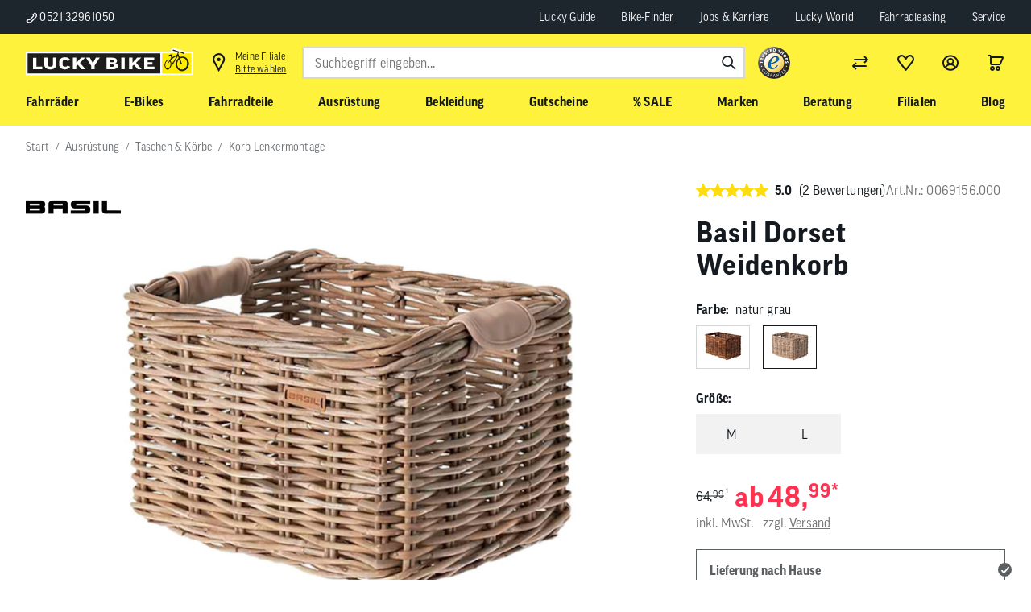

--- FILE ---
content_type: text/html; charset=UTF-8
request_url: https://www.lucky-bike.de/Ausruestung/Taschen-Koerbe/Korb-Lenkermontage/Basil-Dorset-Weidenkorb.html?varselid%5B1%5D=8f23cf57e6935115efa35f0aee752dcb
body_size: 56207
content:
<!DOCTYPE HTML>
<html lang="de" >
    <head>
                        <meta http-equiv="X-UA-Compatible" content="IE=Edge"><meta name="viewport" id="Viewport" content="width=device-width, initial-scale=1, user-scalable=yes"><meta http-equiv="Content-Type" content="text/html; charset=UTF-8"><link rel="icon" href="/favicon.ico" type="image/x-icon"><title>Basil Dorset Weidenkorb | Markenräder &amp; Zubehör günstig kaufen | Lucky Bike</title><meta name="robots" content="index, follow, noodp"/><link rel="preload" as="image" href="https://images.lucky-bike.de/out/pictures/master/product/1/basil-dorset-weidenkorb-natur-grau-m-69156-01_1.jpg?w=390&amp;h=260&amp;q=99" imagesrcset="https://images.lucky-bike.de/out/pictures/master/product/1/basil-dorset-weidenkorb-natur-grau-m-69156-01_1.jpg?w=390&amp;h=260&amp;q=99 390w, https://images.lucky-bike.de/out/pictures/master/product/1/basil-dorset-weidenkorb-natur-grau-m-69156-01_1.jpg?w=450&amp;h=300&amp;q=99 450w, https://images.lucky-bike.de/out/pictures/master/product/1/basil-dorset-weidenkorb-natur-grau-m-69156-01_1.jpg?w=520&amp;h=347&amp;q=99 520w, https://images.lucky-bike.de/out/pictures/master/product/1/basil-dorset-weidenkorb-natur-grau-m-69156-01_1.jpg?w=670&amp;h=447&amp;q=99 670w, https://images.lucky-bike.de/out/pictures/master/product/1/basil-dorset-weidenkorb-natur-grau-m-69156-01_1.jpg?w=780&amp;h=520&amp;q=99 780w, https://images.lucky-bike.de/out/pictures/master/product/1/basil-dorset-weidenkorb-natur-grau-m-69156-01_1.jpg?w=930&amp;h=620&amp;q=99 930w" imagesizes="(min-width: 1400px) 928px, (min-width: 1200px) 774px, (min-width: 1025px) 660px, (min-width: 769px) 448px, (min-width: 577px) 736px, (max-width: 414px) 512px,  382px"><meta name="description" content="Basil Dorset Weidenkorb - Ein richtige schöner Flechtkorb aus natürlichem Material für deinen Front-/Gepäckträger: Der Basil Dorset. Das Geflecht aus Rattan/Peddigrohr gibt deinem Fahrrad einen zusätz"><meta name="keywords" content="basil, dorset, weidenkorb, ausrüstung, taschen, amp;, körbe, korb, lenkermontage"><meta property="og:site_name" content="https://www.lucky-bike.de/"><meta property="og:title" content="Basil Dorset Weidenkorb | Markenräder &amp; Zubehör günstig kaufen | Lucky Bike"><meta property="og:description" content="Basil Dorset Weidenkorb - Ein richtige schöner Flechtkorb aus natürlichem Material für deinen Front-/Gepäckträger: Der Basil Dorset. Das Geflecht aus Rattan/Peddigrohr gibt deinem Fahrrad einen zusätz"><meta property="og:type" content="product"><meta property="og:image" content="https://images.lucky-bike.de/out/pictures/generated/product/1/540_340_75/basil-dorset-weidenkorb-natur-grau-m-69156-01_1.jpg"><meta property="og:url" content="https://www.lucky-bike.de/Ausruestung/Taschen-Koerbe/Korb-Lenkermontage/Basil-Dorset-Weidenkorb.html"><link rel="canonical" href="https://www.lucky-bike.de/Ausruestung/Taschen-Koerbe/Korb-Lenkermontage/Basil-Dorset-Weidenkorb.html"><!-- favicons start --><html><head><link rel="icon" type="image/png" href="/out/antares/favicons/favicon-96x96.png" sizes="96x96"><link rel="icon" type="image/svg+xml" href="/out/antares/favicons/favicon.svg"><link rel="shortcut icon" href="/out/antares/favicons/favicon.ico"><link rel="apple-touch-icon" sizes="180x180" href="/out/antares/favicons/apple-touch-icon.png"><link rel="manifest" href="/out/antares/favicons/site.webmanifest"></head>
  <!-- OXID eShop Enterprise Edition, Shopping Cart System (c) OXID eSales AG 2003 - 2026 - https://www.oxid-esales.com --><body></body></html><!-- favicons end --><link rel="stylesheet" type="text/css" href="/out/antares/src/js/vendor-index~start~alist~details.5fb6a86f3f49b4e6eda9.css"><link rel="stylesheet" type="text/css" href="/out/antares/src/js/vendor-index~details.e3f8621f3498fb9699e2.css"><link rel="stylesheet" type="text/css" href="/out/antares/src/js/vendor-details.fb4e9e896ebe8407e2f6.css"><link rel="stylesheet" type="text/css" href="/out/antares/src/js/860.ec7260eb0f5da3ed93ec.css"><link rel="stylesheet" type="text/css" href="/out/antares/src/js/112.cb1eeb9c516c46a0e5d7.css"><link rel="stylesheet" type="text/css" href="/out/antares/src/js/details.4039b0923f4e18f31712.css"><script>if (!("gdprAppliesGlobally" in window)) {
                window.gdprAppliesGlobally = true
            }
            if (!("cmp_id" in window) || window.cmp_id < 1) {
                window.cmp_id = 0
            }
            if (!("cmp_cdid" in window)) {
                window.cmp_cdid = "5d82305ca1256"
                }
            if (!("cmp_params" in window)) {
                window.cmp_params = ""
            }
            if (!("cmp_host" in window)) {
                window.cmp_host = "a.delivery.consentmanager.net"
            }
            if (!("cmp_cdn" in window)) {
                window.cmp_cdn = "cdn.consentmanager.net"
            }
            if (!("cmp_proto" in window)) {
                window.cmp_proto = "https:"
            }
            if (!("cmp_codesrc" in window)) {
                window.cmp_codesrc = "0"
            }
            window.cmp_getsupportedLangs = function () {
                var b = ["DE", "EN", "FR", "IT", "NO", "DA", "FI", "ES", "PT", "RO", "BG", "ET", "EL", "GA", "HR", "LV", "LT", "MT", "NL", "PL", "SV", "SK", "SL", "CS", "HU", "RU", "SR", "ZH", "TR", "UK", "AR", "BS", "JA", "CY"];
                if ("cmp_customlanguages" in window) {
                    for (var a = 0; a < window.cmp_customlanguages.length; a++) {
                        b.push(window.cmp_customlanguages[a].l.toUpperCase())
                    }
                }
                return b
            };
            window.cmp_getRTLLangs = function () {
                var a = ["AR"];
                if ("cmp_customlanguages" in window) {
                    for (var b = 0; b < window.cmp_customlanguages.length; b++) {
                        if ("r" in window.cmp_customlanguages[b] && window.cmp_customlanguages[b].r) {
                            a.push(window.cmp_customlanguages[b].l)
                        }
                    }
                }
                return a
            };
            window.cmp_getlang = function (a) {
                if (typeof (a) != "boolean") {
                    a = true
                }
                if (a && typeof (cmp_getlang.usedlang) == "string" && cmp_getlang.usedlang !== "") {
                    return cmp_getlang.usedlang
                }
                return window.cmp_getlangs()[0]
            };
            window.cmp_extractlang = function (a) {
                if (a.indexOf("cmplang=") != -1) {
                    a = a.substr(a.indexOf("cmplang=") + 8, 2).toUpperCase();
                    if (a.indexOf("&") != -1) {
                        a = a.substr(0, a.indexOf("&"))
                    }
                } else {
                    a = ""
                }
                return a
            };
            window.cmp_getlangs = function () {
                var h = window.cmp_getsupportedLangs();
                var g = [];
                var a = location.hash;
                var f = location.search;
                var e = "cmp_params" in window ? window.cmp_params : "";
                if (cmp_extractlang(a) != "") {
                    g.push(cmp_extractlang(a))
                } else {
                    if (cmp_extractlang(f) != "") {
                        g.push(cmp_extractlang(f))
                    } else {
                        if (cmp_extractlang(e) != "") {
                            g.push(cmp_extractlang(e))
                        } else {
                            if ("cmp_setlang" in window && window.cmp_setlang != "") {
                                g.push(window.cmp_setlang.toUpperCase())
                            } else {
                                if ("cmp_langdetect" in window && window.cmp_langdetect == 1) {
                                    g.push(window.cmp_getPageLang())
                                } else {
                                    g = window.cmp_getBrowserLangs()
                                }
                            }
                        }
                    }
                }
                var c = [];
                for (var d = 0; d < g.length; d++) {
                    var b = g[d].toUpperCase();
                    if (b.length < 2) {
                        continue
                    }
                    if (h.indexOf(b) != -1) {
                        c.push(b)
                    } else {
                        if (b.indexOf("-") != -1) {
                            b = b.substr(0, 2)
                        }
                        if (h.indexOf(b) != -1) {
                            c.push(b)
                        }
                    }
                }
                if (c.length == 0 && typeof (cmp_getlang.defaultlang) == "string" && cmp_getlang.defaultlang !== "") {
                    return [cmp_getlang.defaultlang.toUpperCase()]
                } else {
                    return c.length > 0 ? c : ["EN"]
                }
            };
            window.cmp_getPageLangs = function () {
                var a = window.cmp_getXMLLang();
                if (a != "") {
                    a = [a.toUpperCase()]
                } else {
                    a = []
                }
                a = a.concat(window.cmp_getLangsFromURL());
                return a.length > 0 ? a : ["EN"]
            };
            window.cmp_getPageLang = function () {
                var a = window.cmp_getPageLangs();
                return a.length > 0 ? a[0] : ""
            };
            window.cmp_getLangsFromURL = function () {
                var c = window.cmp_getsupportedLangs();
                var b = location;
                var m = "toUpperCase";
                var g = b.hostname[m]() + ".";
                var a = "/" + b.pathname[m]() + "/";
                a = a.split("_").join("-");
                a = a.split("//").join("/");
                a = a.split("//").join("/");
                var f = [];
                for (var e = 0; e < c.length; e++) {
                    var j = a.substring(0, c[e].length + 2);
                    if (g.substring(0, c[e].length + 1) == c[e] + ".") {
                        f.push(c[e][m]())
                    } else {
                        if (c[e].length == 5) {
                            var k = c[e].substring(3, 5) + "-" + c[e].substring(0, 2);
                            if (g.substring(0, k.length + 1) == k + ".") {
                                f.push(c[e][m]())
                            }
                        } else {
                            if (j == "/" + c[e] + "/" || j == "/" + c[e] + "-") {
                                f.push(c[e][m]())
                            } else {
                                if (j == "/" + c[e].replace("-", "/") + "/" || j == "/" + c[e].replace("-", "/") + "/") {
                                    f.push(c[e][m]())
                                } else {
                                    if (c[e].length == 5) {
                                        var k = c[e].substring(3, 5) + "-" + c[e].substring(0, 2);
                                        var h = a.substring(0, k.length + 1);
                                        if (h == "/" + k + "/" || h == "/" + k.replace("-", "/") + "/") {
                                            f.push(c[e][m]())
                                        }
                                    }
                                }
                            }
                        }
                    }
                }
                return f
            };
            window.cmp_getXMLLang = function () {
                var c = document.getElementsByTagName("html");
                if (c.length > 0) {
                    c = c[0]
                } else {
                    c = document.documentElement
                }
                if (c && c.getAttribute) {
                    var a = c.getAttribute("xml:lang");
                    if (typeof (a) != "string" || a == "") {
                        a = c.getAttribute("lang")
                    }
                    if (typeof (a) == "string" && a != "") {
                        a = a.split("_").join("-").toUpperCase();
                        var b = window.cmp_getsupportedLangs();
                        return b.indexOf(a) != -1 || b.indexOf(a.substr(0, 2)) != -1 ? a : ""
                    } else {
                        return ""
                    }
                }
            };
            window.cmp_getBrowserLangs = function () {
                var c = "languages" in navigator ? navigator.languages : [];
                var b = [];
                if (c.length > 0) {
                    for (var a = 0; a < c.length; a++) {
                        b.push(c[a])
                    }
                }
                if ("language" in navigator) {
                    b.push(navigator.language)
                }
                if ("userLanguage" in navigator) {
                    b.push(navigator.userLanguage)
                }
                return b
            };
            (function () {
                var C = document;
                var D = C.getElementsByTagName;
                var o = window;
                var t = "";
                var h = "";
                var k = "";
                var F = function (e) {
                    var i = "cmp_" + e;
                    e = "cmp" + e + "=";
                    var d = "";
                    var l = e.length;
                    var K = location;
                    var L = K.hash;
                    var w = K.search;
                    var u = L.indexOf(e);
                    var J = w.indexOf(e);
                    if (u != -1) {
                        d = L.substring(u + l, 9999)
                    } else {
                        if (J != -1) {
                            d = w.substring(J + l, 9999)
                        } else {
                            return i in o && typeof (o[i]) !== "function" ? o[i] : ""
                        }
                    }
                    var I = d.indexOf("&");
                    if (I != -1) {
                        d = d.substring(0, I)
                    }
                    return d
                };
                var j = F("lang");
                if (j != "") {
                    t = j;
                    k = t
                } else {
                    if ("cmp_getlang" in o) {
                        t = o.cmp_getlang().toLowerCase();
                        h = o.cmp_getlangs().slice(0, 3).join("_");
                        k = o.cmp_getPageLangs().slice(0, 3).join("_");
                        if ("cmp_customlanguages" in o) {
                            var m = o.cmp_customlanguages;
                            for (var y = 0; y < m.length; y++) {
                                var a = m[y].l.toLowerCase();
                                if (a == t) {
                                    t = "en"
                                }
                            }
                        }
                    }
                }
                var q = ("cmp_proto" in o) ? o.cmp_proto : "https:";
                if (q != "http:" && q != "https:") {
                    q = "https:"
                }
                var n = ("cmp_ref" in o) ? o.cmp_ref : location.href;
                if (n.length > 300) {
                    n = n.substring(0, 300)
                }
                var A = function (d) {
                    var M = C.createElement("script");
                    M.setAttribute("data-cmp-ab", "1");
                    M.type = "text/javascript";
                    M.async = true;
                    M.src = d;
                    var L = ["body", "div", "span", "script", "head"];
                    var w = "currentScript";
                    var J = "parentElement";
                    var l = "appendChild";
                    var K = "body";
                    if (C[w] && C[w][J]) {
                        C[w][J][l](M)
                    } else {
                        if (C[K]) {
                            C[K][l](M)
                        } else {
                            for (var u = 0; u < L.length; u++) {
                                var I = D(L[u]);
                                if (I.length > 0) {
                                    I[0][l](M);
                                    break
                                }
                            }
                        }
                    }
                };
                var b = F("design");
                var c = F("regulationkey");
                var z = F("gppkey");
                var s = F("att");
                var f = o.encodeURIComponent;
                var g;
                try {
                    g = C.cookie.length > 0
                } catch (B) {
                    g = false
                }
                var x = F("darkmode");
                if (x == "0") {
                    x = 0
                } else {
                    if (x == "1") {
                        x = 1
                    } else {
                        try {
                            if ("matchMedia" in window && window.matchMedia) {
                                var H = window.matchMedia("(prefers-color-scheme: dark)");
                                if ("matches" in H && H.matches) {
                                    x = 1
                                }
                            }
                        } catch (B) {
                            x = 0
                        }
                    }
                }
                var p = q + "//" + o.cmp_host + "/delivery/cmp.php?";
                p += ("cmp_id" in o && o.cmp_id > 0 ? "id=" + o.cmp_id : "") + ("cmp_cdid" in o ? "&cdid=" + o.cmp_cdid : "") + "&h=" + f(n);
                p += (b != "" ? "&cmpdesign=" + f(b) : "") + (c != "" ? "&cmpregulationkey=" + f(c) : "") + (z != "" ? "&cmpgppkey=" + f(z) : "");
                p += (s != "" ? "&cmpatt=" + f(s) : "") + ("cmp_params" in o ? "&" + o.cmp_params : "") + (g ? "&__cmpfcc=1" : "");
                p += (x > 0 ? "&cmpdarkmode=1" : "");
                A(p + "&l=" + f(t) + "&ls=" + f(h) + "&lp=" + f(k) + "&o=" + (new Date()).getTime());
                if (!("cmp_quickstub" in window)) {
                    var r = "js";
                    var v = F("debugunminimized") != "" ? "" : ".min";
                    if (F("debugcoverage") == "1") {
                        r = "instrumented";
                        v = ""
                    }
                    if (F("debugtest") == "1") {
                        r = "jstests";
                        v = ""
                    }
                    var G = new Date();
                    var E = G.getFullYear() + "-" + (G.getMonth() + 1) + "-" + G.getDate();
                    A(q + "//" + o.cmp_cdn + "/delivery/" + r + "/cmp_final" + v + ".js?t=" + E)
                }
            })();
            window.cmp_rc = function (c, b) {
                var l;
                try {
                    l = document.cookie
                } catch (h) {
                    l = ""
                }
                var j = "";
                var f = 0;
                var g = false;
                while (l != "" && f < 100) {
                    f++;
                    while (l.substr(0, 1) == " ") {
                        l = l.substr(1, l.length)
                    }
                    var k = l.substring(0, l.indexOf("="));
                    if (l.indexOf(";") != -1) {
                        var m = l.substring(l.indexOf("=") + 1, l.indexOf(";"))
                    } else {
                        var m = l.substr(l.indexOf("=") + 1, l.length)
                    }
                    if (c == k) {
                        j = m;
                        g = true
                    }
                    var d = l.indexOf(";") + 1;
                    if (d == 0) {
                        d = l.length
                    }
                    l = l.substring(d, l.length)
                }
                if (!g && typeof (b) == "string") {
                    j = b
                }
                return (j)
            };
            window.cmp_stub = function () {
                var a = arguments;
                __cmp.a = __cmp.a || [];
                if (!a.length) {
                    return __cmp.a
                } else {
                    if (a[0] === "ping") {
                        if (a[1] === 2) {
                            a[2]({
                                gdprApplies: gdprAppliesGlobally,
                                cmpLoaded: false,
                                cmpStatus: "stub",
                                displayStatus: "hidden",
                                apiVersion: "2.2",
                                cmpId: 31
                            }, true)
                        } else {
                            a[2](false, true)
                        }
                    } else {
                        if (a[0] === "getTCData") {
                            __cmp.a.push([].slice.apply(a))
                        } else {
                            if (a[0] === "addEventListener" || a[0] === "removeEventListener") {
                                __cmp.a.push([].slice.apply(a))
                            } else {
                                if (a.length == 4 && a[3] === false) {
                                    a[2]({}, false)
                                } else {
                                    __cmp.a.push([].slice.apply(a))
                                }
                            }
                        }
                    }
                }
            };
            window.cmp_dsastub = function () {
                var a = arguments;
                a[0] = "dsa." + a[0];
                window.cmp_gppstub(a)
            };
            window.cmp_gppstub = function () {
                var c = arguments;
                __gpp.q = __gpp.q || [];
                if (!c.length) {
                    return __gpp.q
                }
                var h = c[0];
                var g = c.length > 1 ? c[1] : null;
                var f = c.length > 2 ? c[2] : null;
                var a = null;
                var j = false;
                if (h === "ping") {
                    a = window.cmp_gpp_ping();
                    j = true
                } else {
                    if (h === "addEventListener") {
                        __gpp.e = __gpp.e || [];
                        if (!("lastId" in __gpp)) {
                            __gpp.lastId = 0
                        }
                        __gpp.lastId++;
                        var d = __gpp.lastId;
                        __gpp.e.push({id: d, callback: g});
                        a = {
                            eventName: "listenerRegistered",
                            listenerId: d,
                            data: true,
                            pingData: window.cmp_gpp_ping()
                        };
                        j = true
                    } else {
                        if (h === "removeEventListener") {
                            __gpp.e = __gpp.e || [];
                            a = false;
                            for (var e = 0; e < __gpp.e.length; e++) {
                                if (__gpp.e[e].id == f) {
                                    __gpp.e[e].splice(e, 1);
                                    a = true;
                                    break
                                }
                            }
                            j = true
                        } else {
                            __gpp.q.push([].slice.apply(c))
                        }
                    }
                }
                if (a !== null && typeof (g) === "function") {
                    g(a, j)
                }
            };
            window.cmp_gpp_ping = function () {
                return {
                    gppVersion: "1.1",
                    cmpStatus: "stub",
                    cmpDisplayStatus: "hidden",
                    signalStatus: "not ready",
                    supportedAPIs: ["2:tcfeuv2", "5:tcfcav1", "7:usnat", "8:usca", "9:usva", "10:usco", "11:usut", "12:usct", "13:usfl", "14:usmt", "15:usor", "16:ustx", "17:usde", "18:usia", "19:usne", "20:usnh", "21:usnj", "22:ustn"],
                    cmpId: 31,
                    sectionList: [],
                    applicableSections: [0],
                    gppString: "",
                    parsedSections: {}
                }
            };
            window.cmp_addFrame = function (b) {
                if (!window.frames[b]) {
                    if (document.body) {
                        var a = document.createElement("iframe");
                        a.style.cssText = "display:none";
                        if ("cmp_cdn" in window && "cmp_ultrablocking" in window && window.cmp_ultrablocking > 0) {
                            a.src = "//" + window.cmp_cdn + "/delivery/empty.html"
                        }
                        a.name = b;
                        a.setAttribute("title", "Intentionally hidden, please ignore");
                        a.setAttribute("role", "none");
                        a.setAttribute("tabindex", "-1");
                        document.body.appendChild(a)
                    } else {
                        window.setTimeout(window.cmp_addFrame, 10, b)
                    }
                }
            };
            window.cmp_msghandler = function (d) {
                var a = typeof d.data === "string";
                try {
                    var c = a ? JSON.parse(d.data) : d.data
                } catch (f) {
                    var c = null
                }
                if (typeof (c) === "object" && c !== null && "__cmpCall" in c) {
                    var b = c.__cmpCall;
                    window.__cmp(b.command, b.parameter, function (h, g) {
                        var e = {__cmpReturn: {returnValue: h, success: g, callId: b.callId}};
                        d.source.postMessage(a ? JSON.stringify(e) : e, "*")
                    })
                }
                if (typeof (c) === "object" && c !== null && "__tcfapiCall" in c) {
                    var b = c.__tcfapiCall;
                    window.__tcfapi(b.command, b.version, function (h, g) {
                        var e = {__tcfapiReturn: {returnValue: h, success: g, callId: b.callId}};
                        d.source.postMessage(a ? JSON.stringify(e) : e, "*")
                    }, b.parameter)
                }
                if (typeof (c) === "object" && c !== null && "__gppCall" in c) {
                    var b = c.__gppCall;
                    window.__gpp(b.command, function (h, g) {
                        var e = {__gppReturn: {returnValue: h, success: g, callId: b.callId}};
                        d.source.postMessage(a ? JSON.stringify(e) : e, "*")
                    }, "parameter" in b ? b.parameter : null, "version" in b ? b.version : 1)
                }
                if (typeof (c) === "object" && c !== null && "__dsaCall" in c) {
                    var b = c.__dsaCall;
                    window.__dsa(b.command, function (h, g) {
                        var e = {__dsaReturn: {returnValue: h, success: g, callId: b.callId}};
                        d.source.postMessage(a ? JSON.stringify(e) : e, "*")
                    }, "parameter" in b ? b.parameter : null, "version" in b ? b.version : 1)
                }
            };
            window.cmp_setStub = function (a) {
                if (!(a in window) || (typeof (window[a]) !== "function" && typeof (window[a]) !== "object" && (typeof (window[a]) === "undefined" || window[a] !== null))) {
                    window[a] = window.cmp_stub;
                    window[a].msgHandler = window.cmp_msghandler;
                    window.addEventListener("message", window.cmp_msghandler, false)
                }
            };
            window.cmp_setGppStub = function (a) {
                if (!(a in window) || (typeof (window[a]) !== "function" && typeof (window[a]) !== "object" && (typeof (window[a]) === "undefined" || window[a] !== null))) {
                    window[a] = window.cmp_gppstub;
                    window[a].msgHandler = window.cmp_msghandler;
                    window.addEventListener("message", window.cmp_msghandler, false)
                }
            };
            if (!("cmp_noiframepixel" in window)) {
                window.cmp_addFrame("__cmpLocator")
            }
            if ((!("cmp_disabletcf" in window) || !window.cmp_disabletcf) && !("cmp_noiframepixel" in window)) {
                window.cmp_addFrame("__tcfapiLocator")
            }
            if ((!("cmp_disablegpp" in window) || !window.cmp_disablegpp) && !("cmp_noiframepixel" in window)) {
                window.cmp_addFrame("__gppLocator")
            }
            if ((!("cmp_disabledsa" in window) || !window.cmp_disabledsa) && !("cmp_noiframepixel" in window)) {
                window.cmp_addFrame("__dsaLocator")
            }
            window.cmp_setStub("__cmp");
            if (!("cmp_disabletcf" in window) || !window.cmp_disabletcf) {
                window.cmp_setStub("__tcfapi")
            }
            if (!("cmp_disablegpp" in window) || !window.cmp_disablegpp) {
                window.cmp_setGppStub("__gpp")
            }
            if (!("cmp_disabledsa" in window) || !window.cmp_disabledsa) {
                window.cmp_setGppStub("__dsa")
            }
            ;</script><!-- Google Tag Manager --><script>

            dataLayer = [];

                        window.dataLayer = window.dataLayer || [];

            function gtag() {
                dataLayer.push(arguments);
            }

            gtag("consent", "default", {
                ad_user_data: "denied",
                ad_personalization: "denied",
                ad_storage: "denied",
                analytics_storage: "denied",
                wait_for_update: 2000
            });

            gtag("set", "ads_data_redaction", true);

                        (function (w, d, s, l, i) {
                w[l] = w[l] || [];
                w[l].push({
                    'gtm.start': new Date().getTime(),
                    event: 'gtm.js'
                });
                var f = d.getElementsByTagName(s)[0],
                    j = d.createElement(s),
                    dl = l != 'dataLayer' ? '&l=' + l : '';
                j.async = true;
                j.src =
                    'https://lbt.lucky-bike.de/gtm.js?id=' + i + dl;
                f.parentNode.insertBefore(j, f);
            })(window, document, 'script', 'dataLayer', 'GTM-5RCSVS7');
            
            
            
            
            
            
                            function addEventToStore() {
                    window.addEventListener('kmt-storemodal-store-added', () => {
                        setTimeout(() => {
                            let storeIndicator = document.querySelector('.kmt-storeheader-currentstore');
                            let storeId = storeIndicator.getAttribute('data-storeid');
                            let storeName = storeIndicator.textContent;
                            storeChosen(storeId, storeName);
                        }, 1200);
                    });
                }

                function storeChosen(storeId, storeName) {
                    dataLayer.push({
                        'event': 'storeSelection',
                        'userSelectedStore': {
                            'storeId': storeId,
                            'storeName': storeName
                        }
                    });
                    logDataLayer('storeChosen', dataLayer);
                }
                addEventToStore();
            

            dataLayer.push({
                'googleConversionActive':0,
                'googleCommerceActive':1,
                'gaActive':1            });

            dataLayer.push({
                'pageCategory' : 'details',
                                    'visitorExistingCustomer' : '0'
                            });

            // LBS7-1516 - add handling for parentArticle
                                        

                                                                                
                                                                    
                
                                                                                                                        
                                
                
                                
                dataLayer.push({
                     'productNumber' : 'lb19452',
                     'productName' : 'Basil Dorset Weidenkorb',
                     'productCategory' : 'Korb Lenkermontage'
                });

                                    var detailsProduct = {
                        'index': 0,
                        'discount': 0,
                        'item_id': '0069156.000',
                        'item_name': 'Basil Dorset Weidenkorb',
                        'item_brand': 'Basil',
                        'item_category': 'Ausrüstung',
                        'item_category2': 'Taschen &amp; Körbe',
                        'item_category3': 'Korb Lenkermontage',
                        'item_variant': '',
                        'item_type': 'Größe | Farbe',
                        'price': 48.99,
                        'quantity': 1
                    };

                    var detailsProducts = [];
                    detailsProducts.push(detailsProduct);

                    dataLayer.push({ "ecommerce": null });

                    dataLayer.push({
                        'event': 'view_item',
                        'ecommerce': {
                            'value': 48.99,
                            'currency': 'EUR',
                            'items': detailsProducts
                        }
                    });
                            
            
            
            
             
            
            
            
            
            
            
            
            
            
                         

            </script><script>!function(a){var b=/iPhone/i,c=/iPod/i,d=/iPad/i,e=/(?=.*\bAndroid\b)(?=.*\bMobile\b)/i,f=/Android/i,g=/(?=.*\bAndroid\b)(?=.*\bSD4930UR\b)/i,h=/(?=.*\bAndroid\b)(?=.*\b(?:KFOT|KFTT|KFJWI|KFJWA|KFSOWI|KFTHWI|KFTHWA|KFAPWI|KFAPWA|KFARWI|KFASWI|KFSAWI|KFSAWA)\b)/i,i=/IEMobile/i,j=/(?=.*\bWindows\b)(?=.*\bARM\b)/i,k=/BlackBerry/i,l=/BB10/i,m=/Opera Mini/i,n=/(CriOS|Chrome)(?=.*\bMobile\b)/i,o=/(?=.*\bFirefox\b)(?=.*\bMobile\b)/i,p=new RegExp("(?:Nexus 7|BNTV250|Kindle Fire|Silk|GT-P1000)","i"),q=function(a,b){return a.test(b)},r=function(a){var r=a||navigator.userAgent,s=r.split("[FBAN");return"undefined"!=typeof s[1]&&(r=s[0]),this.apple={phone:q(b,r),ipod:q(c,r),tablet:!q(b,r)&&q(d,r),device:q(b,r)||q(c,r)||q(d,r)},this.amazon={phone:q(g,r),tablet:!q(g,r)&&q(h,r),device:q(g,r)||q(h,r)},this.android={phone:q(g,r)||q(e,r),tablet:!q(g,r)&&!q(e,r)&&(q(h,r)||q(f,r)),device:q(g,r)||q(h,r)||q(e,r)||q(f,r)},this.windows={phone:q(i,r),tablet:q(j,r),device:q(i,r)||q(j,r)},this.other={blackberry:q(k,r),blackberry10:q(l,r),opera:q(m,r),firefox:q(o,r),chrome:q(n,r),device:q(k,r)||q(l,r)||q(m,r)||q(o,r)||q(n,r)},this.seven_inch=q(p,r),this.any=this.apple.device||this.android.device||this.windows.device||this.other.device||this.seven_inch,this.phone=this.apple.phone||this.android.phone||this.windows.phone,this.tablet=this.apple.tablet||this.android.tablet||this.windows.tablet,"undefined"==typeof window?this:void 0},s=function(){var a=new r;return a.Class=r,a};"undefined"!=typeof module&&module.exports&&"undefined"==typeof window?module.exports=r:"undefined"!=typeof module&&module.exports&&"undefined"!=typeof window?module.exports=s():"function"==typeof define&&define.amd?define("isMobile",[],a.isMobile=s()):a.isMobile=s()}(this);
            </script><script>(function(){var tok='srt-wUivaUtPfWI3KO09jz63fDzr6poR';var org=103;var img='https://svc.smoxy.eu/_sx/a/perf.gif';var url='https://svc.smoxy.eu/_sx/a/core.js';function loadCore() {var scr=document.createElement('script');scr.src=url+'?token='+encodeURIComponent(tok);scr.async=true;scr.defer=true;scr.onload=function(){if(typeof window.initM==='function'){window.initM(tok, org);}};document.head.appendChild(scr);}function loadImage(){var pix=new Image();pix.onload=loadCore;pix.onerror=function(){loadCore();};pix.src=img;}if('requestIdleCallback' in window){requestIdleCallback(loadImage,{timeout:5000});}else{setTimeout(loadImage,1);}})();</script><script async src="https://js.search.zoovu.com/plugin/bundle/51812.js"></script><script type="text/javascript">
        document.addEventListener('DOMContentLoaded', function() {
            var pageUrl = encodeURIComponent(window.location.href);
            fetch('/index.php?cl=kmttracify_tracking&url=' + pageUrl, {
                method: 'GET',
                headers: {
                    'Content-Type': 'application/json',
                },
            }).then(response => {
                console.log('track pageView response', response);
            }).catch(error => {
                console.error('track pageView error', error);
            });
        });
    </script><script type="module" src="https://widget3.smartfit.online/?apiKey=$oz_$TqifUVKvcZ5Y1uCvGt8uy.xhtQu1Xqx0wVQc6WUoQ1NjoWG6doza."></script><script type="text/javascript">
        selectConfirmedSize = (event) => {
            const variantArtnum = event.detail.code;
            const match = document.querySelector('[data-init*="kmt-variantselection"] span[data-artnum*="' + variantArtnum + '"]');
            const currentArtnum = document.querySelector('oz-widget').getAttribute('variant-id');

            if(match !== null && variantArtnum !== currentArtnum) {
                match?.click();
            }
        };

        window.addEventListener('kmt-variantselection-change', function() {
            const widget = document.querySelector('oz-widget');
            widget?.setAttribute('variant-id', widget.getAttribute('variant-id'));
            widget?.setAttribute('global-id', widget.getAttribute('global-id'));
            widget?.setAttribute('image', widget.getAttribute('image'));

            const secondSizingTrigger = document.querySelector('.kmt-bikesizing-second-trigger.notactive');
            if(secondSizingTrigger){
                secondSizingTrigger.addEventListener('click', function(e) {
                    document.querySelector('oz-widget button').click();
                })
            }
        });

        document.addEventListener('DOMContentLoaded', function() {
            document.querySelector('.kmt-bikesizing-second-trigger.notactive').addEventListener('click', function(e) {
                document.querySelector('oz-widget button').click();
            })
        });

    </script>
                <link rel="stylesheet" type="text/css" href="https://www.lucky-bike.de/out/modules/smoxyconnector/css/smoxyconnector.css?1767781261" />
<link rel="stylesheet" type="text/css" href="https://www.lucky-bike.de/out/modules/osc_amazonpay/css/amazonpay.min.css?1760632759" />
<link rel="stylesheet" type="text/css" href="https://www.lucky-bike.de/out/modules/ddoevisualcms/out/src/css/font-awesome.min.css?1710509220" />

    </head>

    <body data-init="kmt-default kmt-recommendationreporting kmt-backtotop" data-option-kmt-recommendationreporting-context="details" class="kmt-controller--details
        kmt-mode--productive                ">

                
            

    
        
                
            <noscript>
            <iframe src="https://lbt.lucky-bike.de/ns.html?id=GTM-5RCSVS7" height="0" width="0"
                    style="display:none;visibility:hidden"></iframe>
        </noscript>
    

                
                                                
                            
                                                 
               
            <nav class="kmt-preheader" aria-label="Schnellzugriff Navigation" role="navigation">
    <div class="kmt-preheader-inner">
        <div class="kmt-preheader-phone">
            <a href="tel:052132961050" class="kmt-preheader-item">
                <span class="kmt-icon kmt-icon--phone"></span>
                0521 32961050
            </a>
        </div>
                    <ul class="kmt-preheader-content">
                <li class="kmt-settingsnavigation-item">
<a href="/dein-Lucky-Guide/">Lucky Guide</a>
</li>
<li class="kmt-settingsnavigation-item">
<a href="/bike-finder/">Bike-Finder</a>
</li>
<li class="kmt-settingsnavigation-item">
<a href="/Jobs-Karriere/ ">Jobs & Karriere</a>
</li>
<li class="kmt-settingsnavigation-item">
<a href="/lucky-world/">Lucky World</a>
</li>
<li class="kmt-settingsnavigation-item">
<a href="/Fahrrad-Leasing/">Fahrradleasing</a>
</li>
<li class="kmt-settingsnavigation-item">
<a href="/Service/">Service</a>
</li>


            </ul>
            </div>
</nav>
                    <header class="kmt-header" data-init="kmt-header">
        <div class="kmt-header-inner">
            <a class="kmt-mainnavigation-handler" href="#" role="button" aria-label="Menü öffnen"><span></span></a>

                <div class="kmt-metanavigation kmt-metanavigation--studio">
        <a class="kmt-header-logo kmt-logo"
   href="https://www.lucky-bike.de/"
   title="">
                        <picture class="kmt-responsiveimage kmt-responsiveimage--dimension-auto" data-init="kmt-responsiveimage">
                <source media="(max-width: 1023px)" srcset="https://www.lucky-bike.de/out/antares/img/assets/logo.svg" width="200" height="38">
        <source media="(max-width: 1279px)" srcset="https://www.lucky-bike.de/out/antares/img/assets/logotwolines.svg" width="370" height="136">
        <img data-src="https://www.lucky-bike.de/out/antares/img/assets/logo.svg" alt="Lucky Bike Fahrrad Online-Shop">
    </picture>
</a>

                            <div class="kmt-metanavigation-item kmt-metanavigation-item--location">
                <a class="kmt-metanavigation-btn kmt-metabtn kmt-metabtn--location" title="Filialsuche" href="#kmtStoreSelectionModal" data-init="kmt-modal" data-option-kmt-modal-customclass="kmt-modal-storeselection" data-init-additional="kmt-storeheader" data-option-kmt-storeheader-context="header-icon">
                    <div class="kmt-metabtn-icon"></div>
                    <div class="p-tiny">
                        Meine Filiale
                        <div class="kmt-storeheader-currentstore" data-init="kmt-storeheader" data-option-kmt-storeheader-context="header">
                            Bitte wählen
                        </div>
                    </div>
                </a>
            </div>
            </div>

                            <nav class="kmt-header-metanavigation kmt-metanavigation" aria-label="Service Navigation">
    <div class="kmt-metanavigation-item kmt-metanavigation-item--search" data-init="kmt-search">
                    <form class="kmt-search" id="searchForm" action="https://www.lucky-bike.de/index.php?" method="get" name="search" role="search" aria-labelledby="searchFormLabel">
            <div class="h3 kmt-search-headline" id="searchFormLabel">
                <button type="reset" class="kmt-search-close" aria-label="Suchen schließen">
                    <i></i>
                    <span>Suchen schließen</span>
                </button>
                <span>Wonach suchen Sie?</span>
            </div>
            <div class="kmt-search-hidden">
                <input type="hidden" name="stoken" value="smoxySToken" data-selector="smoxySToken" data-form-action="https://www.lucky-bike.de/index.php?" /><script src='https://www.lucky-bike.de/out/modules/smoxyconnector/js/smoxyconnector.js'></script>
<input type="hidden" name="lang" value="0" />
                                                <input type="hidden" name="cl" value="search">
            </div>

                            <div class="kmt-search-fieldset">
                                                                    <input class="kmt-search-param kmt-input"
                               type="text"
                               id="searchParam"
                               name="searchparam"
                               placeholder="Suchbegriff eingeben..."
                               value=""
                               aria-label="Suchbegriff eingeben...">
                    
                    <button type="button" id="searchReset" class="kmt-search-close" aria-label="Suchen schließen">
                        <i></i>
                        <span>Suchen schließen</span>
                    </button>

                                            <button type="submit" class="kmt-search-submit" aria-label="Suchen">
                            <i></i>
                            <span>Suchen</span>
                        </button>
                                    </div>
            
                                            <div class="kmt-search-suggestions" id="suggestLayer" role="listbox" aria-labelledby="searchParam"></div>
                    </form>
            <div class="kmt-metanavigation-btn kmt-metabtn kmt-metabtn--search">
            <div class="kmt-metabtn-icon">
            </div>
            <span class="kmt-metabtn-title">Suche</span>
        </div>
        
                            <picture id="kmt-trustedshops-logo" data-init="kmt-responsiveimage kmt-trustedshopsbadge">
            <img data-src="https://images.lucky-bike.de/out/antares/img/trustedshops.png" height="40" width="40" alt="Trustbadge" />
        </picture>
        </div>

                    
    
                    
    
                        <div class="kmt-metanavigation" data-init="kmt-ajaxwidget" data-option-kmt-ajaxwidget-url="/index.php?cl=oxwServiceMenu">
                                                                        <div class="kmt-metanavigation-item kmt-metanavigation-item--compare">
    <a class="kmt-metanavigation-btn kmt-metabtn kmt-metabtn--compare"
       title="Vergleichen" href="https://www.lucky-bike.de/mein-produktvergleich/">
        <div class="kmt-metabtn-icon">
                    </div>
        <span class="kmt-metabtn-title">
            Vergleichen
        </span>
    </a>
</div>

<div class="kmt-metanavigation-item kmt-metanavigation-item--noticelist">
    <a class="kmt-metanavigation-btn kmt-metabtn kmt-metabtn--noticelist"
       title="Merkzettel"
                            href="#loginBoxModal"
                data-init="kmt-modal"
                data-option-kmt-modal-customclass="kmt-modal-content--login"
            >
            <div class="kmt-metabtn-icon">
                            </div>
        <span class="kmt-metabtn-title">
            Merkzettel
        </span>
    </a>
</div>


<div class="kmt-metanavigation-item kmt-metanavigation-item--user">
    <a class="kmt-metanavigation-btn kmt-metabtn kmt-metabtn--user"
       title="Mein Konto"
                    href="#loginBoxModal"
            data-init="kmt-modal"
            data-option-kmt-modal-customclass="kmt-modal-content--login"
        >

                    <div class="kmt-metabtn-icon"></div>
            <span class="kmt-metabtn-title">
                Anmelden
            </span>
            </a>

    
</div>

                    </div>
            
                        <div data-init="kmt-ajaxwidget" data-option-kmt-ajaxwidget-url="/index.php?cl=oxwMiniBasket">
                                                                        <div class="kmt-metanavigation-item kmt-metanavigation-item--shoppingcart">
    <a class="kmt-metanavigation-btn kmt-metabtn kmt-metabtn--shoppingcart"
       href="https://www.lucky-bike.de/warenkorb/"
       title="Warenkorb">

                    <div class="kmt-metabtn-icon">
                            </div>
            <span class="kmt-metabtn-title">
                Warenkorb
            </span>
            </a>
            

                                    
            
    
        </div>
                                </div>
            </nav>
                    </div>

                                <nav class="kmt-header-mainnavigation kmt-mainnavigation kmt-mainnavigation--level-1" data-init="kmt-mainnavigation" aria-label="Haupt Navigation">
                <div class="kmt-mainnavigation-header">
                    <span class="kmt-mainnavigation-header-handler" role="button" aria-label="Menü schließen"></span>
                    <nav class="kmt-metanavigation">
                        <div class="kmt-metanavigation-item kmt-metanavigation-item--icon-avatar">
                            <a href="https://www.lucky-bike.de/mein-produktvergleich/" class="kmt-metabtn kmt-metanavigation-item kmt-metanavigation-item--icon-compare kmt-metanavigation-item--valign-horizontal" title=Vergleich>
                                <div class="kmt-icon kmt-icon--compare kmt-metabtn-icon"></div>
                            </a>
                        </div>
                        <div class="kmt-metanavigation-item kmt-metanavigation-item--icon-avatar">
                            <a href="https://www.lucky-bike.de/mein-konto/" class="kmt-metabtn kmt-metabtn--user" title="Mein Konto">
                                <div class="kmt-metabtn-icon"></div>
                            </a>
                        </div>
                        <div class="kmt-metanavigation-item kmt-metanavigation-item--icon-location">
                            <a class="kmt-metanavigation-btn kmt-metabtn kmt-metabtn--location " id="locationButton" title="Filialsuche" href="#kmtStoreSelectionModal"  data-init="kmt-modal" data-option-kmt-modal-customclass="kmt-modal-storeselection">
                                <div class="kmt-metabtn-icon">
                                </div>
                            </a>
                        </div>
                    </nav>
                </div>

                <div class="kmt-mainnavigation-overflow">
<!--                    <div class="kmt-mainnavigation-breadcrumb">
                        <span class="x"></span>
                        <a href="/" class="kmt-mainnavigation-breadcrumb-home kmt-icon kmt-icon&#45;&#45;house"></a>
                    </div>-->
                    <div class="kmt-mainnavigation-inner kmt-mainnavigation-inner--level-1">
                        <ul id="navigation" class="kmt-mainnavigation-list kmt-mainnavigation-list--level-1">
                                                
                                    
                                    
                <li class="kmt-mainnavigation-item kmt-mainnavigation-item--level-1 "
            data-expandable>
            <a href="https://www.lucky-bike.de/Fahrraeder/" target="_self"><span>Fahrräder</span></a>

                            <nav class="kmt-mainnavigation kmt-mainnavigation--level-2">
                    <div class="kmt-mainnavigation-inner kmt-mainnavigation-inner--level-2">
                        <div class="kmt-mainnavigation-controls">
                            <a class="kmt-mainnavigation-controls-closer" data-close href="#">
                                Fahrräder
                            </a>
                        </div>
                        <div class="kmt-mainnavigation-header kmt-mainnavigation-header--level-2">
                            <a href="https://www.lucky-bike.de/Fahrraeder/">Alle anzeigen</a>
                        </div>
                        <ul class="kmt-mainnavigation-list kmt-mainnavigation-list--level-2"><li class="kmt-mainnavigation-item kmt-mainnavigation-item--level-2  "
    data-expandable><a href="/Fahrraeder/?kategorie=root%2Ffahrr%C3%A4der%2Fcitybike,trekkingrad__1713175399627,root%2Ffahrr%C3%A4der%2Fhollandrad,root%2Ffahrr%C3%A4der%2Fxxl_rad,root%2Ffahrr%C3%A4der%2Fcrossbike" class="headline">Trekking- &amp; Citybikes</a><nav class="kmt-mainnavigation kmt-mainnavigation--level-3"><div class="kmt-mainnavigation-inner kmt-mainnavigation-inner--level-3"><div class="kmt-mainnavigation-controls kmt-mainnavigation-controls--level-3"><a class="kmt-mainnavigation-controls-closer" data-close href="#">
                        Trekking- &amp; Citybikes
                    </a><a class="kmt-mainnavigation-controls-link"
                       href="/Fahrraeder/?kategorie=root%2Ffahrr%C3%A4der%2Fcitybike,trekkingrad__1713175399627,root%2Ffahrr%C3%A4der%2Fhollandrad,root%2Ffahrr%C3%A4der%2Fxxl_rad,root%2Ffahrr%C3%A4der%2Fcrossbike">Alle anzeigen</a></div><ul class="kmt-mainnavigation-list kmt-mainnavigation-list--level-3"><li class="kmt-mainnavigation-item kmt-mainnavigation-item--level-3"><a href="/Fahrraeder/Trekkingrad/">Trekkingbikes</a></li><li class="kmt-mainnavigation-item kmt-mainnavigation-item--level-3"><a href="/Fahrraeder/Crossbike/">Crossbikes</a></li><li class="kmt-mainnavigation-item kmt-mainnavigation-item--level-3"><a href="/Fahrraeder/Citybike/">Citybikes</a></li><li class="kmt-mainnavigation-item kmt-mainnavigation-item--level-3"><a href="/Fahrraeder/XXL-Rad/">XXL-Räder</a></li><li class="kmt-mainnavigation-item kmt-mainnavigation-item--level-3"><a href="/Fahrraeder/Hollandrad/">Hollandräder</a></li></ul></div></nav></li><li class="kmt-mainnavigation-item kmt-mainnavigation-item--level-2  "
    data-expandable><a href="/Fahrraeder/Mountainbike/" class="headline">Mountainbikes</a><nav class="kmt-mainnavigation kmt-mainnavigation--level-3"><div class="kmt-mainnavigation-inner kmt-mainnavigation-inner--level-3"><div class="kmt-mainnavigation-controls kmt-mainnavigation-controls--level-3"><a class="kmt-mainnavigation-controls-closer" data-close href="#">
                        Mountainbikes
                    </a><a class="kmt-mainnavigation-controls-link"
                       href="/Fahrraeder/Mountainbike/">Alle anzeigen</a></div><ul class="kmt-mainnavigation-list kmt-mainnavigation-list--level-3"><li class="kmt-mainnavigation-item kmt-mainnavigation-item--level-3"><a href="/Fahrraeder/Mountainbike/MTB-Hardtail/">Hardtail MTB</a></li><li class="kmt-mainnavigation-item kmt-mainnavigation-item--level-3"><a href="/Fahrraeder/Mountainbike/27-5-650B/">Hardtail 27,5&quot; / 650 B</a></li><li class="kmt-mainnavigation-item kmt-mainnavigation-item--level-3"><a href="/Fahrraeder/Mountainbike/29er/">Hardtail 29&quot;</a></li><li class="kmt-mainnavigation-item kmt-mainnavigation-item--level-3"><a href="/Fahrraeder/Mountainbike/MTB-Fully/">Fullsuspension MTB</a></li><li class="kmt-mainnavigation-item kmt-mainnavigation-item--level-3"><a href="/Fahrraeder/ATB/">ATB</a></li></ul></div></nav></li><li class="kmt-mainnavigation-item kmt-mainnavigation-item--level-2  "
    data-expandable><a href="/Fahrraeder/Rennrad/" class="headline">Rennräder</a><nav class="kmt-mainnavigation kmt-mainnavigation--level-3"><div class="kmt-mainnavigation-inner kmt-mainnavigation-inner--level-3"><div class="kmt-mainnavigation-controls kmt-mainnavigation-controls--level-3"><a class="kmt-mainnavigation-controls-closer" data-close href="#">
                        Rennräder
                    </a><a class="kmt-mainnavigation-controls-link"
                       href="/Fahrraeder/Rennrad/">Alle anzeigen</a></div><ul class="kmt-mainnavigation-list kmt-mainnavigation-list--level-3"><li class="kmt-mainnavigation-item kmt-mainnavigation-item--level-3"><a href="/Fahrraeder/Rennrad/Strassenrennrad/">Straßenrennräder</a></li><li class="kmt-mainnavigation-item kmt-mainnavigation-item--level-3"><a href="/Fahrraeder/Rennrad/Cyclocross/">Cyclocross-Bikes</a></li><li class="kmt-mainnavigation-item kmt-mainnavigation-item--level-3"><a href="/Fahrraeder/Rennrad/Gravelbikes/">Gravelbikes</a></li><li class="kmt-mainnavigation-item kmt-mainnavigation-item--level-3"><a href="/Fahrraeder/Rennrad/Fitnessbike/">Fitnessbikes</a></li></ul></div></nav></li><li class="kmt-mainnavigation-item kmt-mainnavigation-item--level-2  "
    data-expandable><a href="/Fahrraeder/Kinder-Jugendfahrraeder/" class="headline">Kinder- &amp; Jugendfahrräder</a><nav class="kmt-mainnavigation kmt-mainnavigation--level-3"><div class="kmt-mainnavigation-inner kmt-mainnavigation-inner--level-3"><div class="kmt-mainnavigation-controls kmt-mainnavigation-controls--level-3"><a class="kmt-mainnavigation-controls-closer" data-close href="#">
                        Kinder- &amp; Jugendfahrräder
                    </a><a class="kmt-mainnavigation-controls-link"
                       href="/Fahrraeder/Kinder-Jugendfahrraeder/">Alle anzeigen</a></div><ul class="kmt-mainnavigation-list kmt-mainnavigation-list--level-3"><li class="kmt-mainnavigation-item kmt-mainnavigation-item--level-3"><a href="/Fahrraeder/Kinder-Jugendfahrraeder/Laufrad-Rutscher/">Laufräder &amp; Rutscher</a></li><li class="kmt-mainnavigation-item kmt-mainnavigation-item--level-3"><a href="/Fahrraeder/Kinder-Jugendfahrraeder/Dreiraeder/">Dreiräder</a></li><li class="kmt-mainnavigation-item kmt-mainnavigation-item--level-3"><a href="/Fahrraeder/Kinder-Jugendfahrraeder/Kinderroller-Scooter/">Roller &amp; Scooter</a></li><li class="kmt-mainnavigation-item kmt-mainnavigation-item--level-3"><a href="/Fahrraeder/Kinder-Jugendfahrraeder/Kinderfahrrad-12-Zoll-bis-18-Zoll/">Kinderfahrräder 12 Zoll  bis 18 Zoll</a></li><li class="kmt-mainnavigation-item kmt-mainnavigation-item--level-3"><a href="/Fahrraeder/Kinder-Jugendfahrraeder/Kinderfahrrad-20-Zoll/">Kinderfahrräder 20 Zoll</a></li><li class="kmt-mainnavigation-item kmt-mainnavigation-item--level-3"><a href="/Fahrraeder/Kinder-Jugendfahrraeder/Kinderfahrrad-24-Zoll/">Kinderfahrräder 24 Zoll</a></li><li class="kmt-mainnavigation-item kmt-mainnavigation-item--level-3"><a href="/Fahrraeder/Kinder-Jugendfahrraeder/Jugendfahrrad-ab-26-Zoll/">Jugendfahrräder ab 26 Zoll</a></li></ul></div></nav></li><li class="kmt-mainnavigation-item kmt-mainnavigation-item--level-2  "
    data-expandable><a href="/Fahrraeder/?kategorie=root%2Ffahrr%C3%A4der%2Ffalt-_%26_klappr%C3%A4der,root%2Ffahrr%C3%A4der%2Fe-bike%2Fe-falt-_%26_klappr%C3%A4der,root%2Ffahrr%C3%A4der%2Fe-bike%2Fe-kompaktrad,root%2Ffahrr%C3%A4der%2Fe-bike%2Fe-lastenrad,root%2Ffahrr%C3%A4der%2Fe-bike%2Fs-pedelec" class="headline">Weitere Fahrräder</a><nav class="kmt-mainnavigation kmt-mainnavigation--level-3"><div class="kmt-mainnavigation-inner kmt-mainnavigation-inner--level-3"><div class="kmt-mainnavigation-controls kmt-mainnavigation-controls--level-3"><a class="kmt-mainnavigation-controls-closer" data-close href="#">
                        Weitere Fahrräder
                    </a><a class="kmt-mainnavigation-controls-link"
                       href="/Fahrraeder/?kategorie=root%2Ffahrr%C3%A4der%2Ffalt-_%26_klappr%C3%A4der,root%2Ffahrr%C3%A4der%2Fe-bike%2Fe-falt-_%26_klappr%C3%A4der,root%2Ffahrr%C3%A4der%2Fe-bike%2Fe-kompaktrad,root%2Ffahrr%C3%A4der%2Fe-bike%2Fe-lastenrad,root%2Ffahrr%C3%A4der%2Fe-bike%2Fs-pedelec">Alle anzeigen</a></div><ul class="kmt-mainnavigation-list kmt-mainnavigation-list--level-3"><li class="kmt-mainnavigation-item kmt-mainnavigation-item--level-3"><a href="/Fahrraeder/Falt-Klappraeder/">Falt- &amp; Klappräder </a></li><li class="kmt-mainnavigation-item kmt-mainnavigation-item--level-3"><a href="/Fahrraeder/BMX/">BMX</a></li></ul></div></nav></li></ul>
                    </div>
                </nav>
                    </li>
                                
                                    
                                    
                <li class="kmt-mainnavigation-item kmt-mainnavigation-item--level-1 "
            data-expandable>
            <a href="https://www.lucky-bike.de/Fahrraeder/E-Bike/" target="_self"><span>E-Bikes</span></a>

                            <nav class="kmt-mainnavigation kmt-mainnavigation--level-2">
                    <div class="kmt-mainnavigation-inner kmt-mainnavigation-inner--level-2">
                        <div class="kmt-mainnavigation-controls">
                            <a class="kmt-mainnavigation-controls-closer" data-close href="#">
                                E-Bikes
                            </a>
                        </div>
                        <div class="kmt-mainnavigation-header kmt-mainnavigation-header--level-2">
                            <a href="https://www.lucky-bike.de/Fahrraeder/E-Bike/">Alle anzeigen</a>
                        </div>
                        <ul class="kmt-mainnavigation-list kmt-mainnavigation-list--level-2"><li class="kmt-mainnavigation-item kmt-mainnavigation-item--level-2  "
    data-expandable><a href="/Fahrraeder/?kategorie=root%2Ffahrr%C3%A4der%2Fe-bike%2Fe-citybike,root%2Ffahrr%C3%A4der%2Fe-bike%2Fe-trekkingbike,root%2Ffahrr%C3%A4der%2Fe-bike%2Fxxl-e-bikes" class="headline">E-Citybikes &amp; E-Trekkingbikes</a><nav class="kmt-mainnavigation kmt-mainnavigation--level-3"><div class="kmt-mainnavigation-inner kmt-mainnavigation-inner--level-3"><div class="kmt-mainnavigation-controls kmt-mainnavigation-controls--level-3"><a class="kmt-mainnavigation-controls-closer" data-close href="#">
                        E-Citybikes &amp; E-Trekkingbikes
                    </a><a class="kmt-mainnavigation-controls-link"
                       href="/Fahrraeder/?kategorie=root%2Ffahrr%C3%A4der%2Fe-bike%2Fe-citybike,root%2Ffahrr%C3%A4der%2Fe-bike%2Fe-trekkingbike,root%2Ffahrr%C3%A4der%2Fe-bike%2Fxxl-e-bikes">Alle anzeigen</a></div><ul class="kmt-mainnavigation-list kmt-mainnavigation-list--level-3"><li class="kmt-mainnavigation-item kmt-mainnavigation-item--level-3"><a href="/Fahrraeder/E-Bike/E-Citybike/">E-Citybikes</a></li><li class="kmt-mainnavigation-item kmt-mainnavigation-item--level-3"><a href="/Fahrraeder/E-Bike/E-Trekkingbike/">E-Trekkingbikes</a></li><li class="kmt-mainnavigation-item kmt-mainnavigation-item--level-3"><a href="/Fahrraeder/E-Bike/XXL-E-Bikes/">XXL E-Bikes</a></li></ul></div></nav></li><li class="kmt-mainnavigation-item kmt-mainnavigation-item--level-2  "
    data-expandable><a href="/Fahrraeder/?kategorie=root%2Ffahrr%C3%A4der%2Fe-bike%2Fe-mtb_fully,root%2Ffahrr%C3%A4der%2Fe-bike%2Fe-mtb_hardtail" class="headline">E-Mountainbikes</a><nav class="kmt-mainnavigation kmt-mainnavigation--level-3"><div class="kmt-mainnavigation-inner kmt-mainnavigation-inner--level-3"><div class="kmt-mainnavigation-controls kmt-mainnavigation-controls--level-3"><a class="kmt-mainnavigation-controls-closer" data-close href="#">
                        E-Mountainbikes
                    </a><a class="kmt-mainnavigation-controls-link"
                       href="/Fahrraeder/?kategorie=root%2Ffahrr%C3%A4der%2Fe-bike%2Fe-mtb_fully,root%2Ffahrr%C3%A4der%2Fe-bike%2Fe-mtb_hardtail">Alle anzeigen</a></div><ul class="kmt-mainnavigation-list kmt-mainnavigation-list--level-3"><li class="kmt-mainnavigation-item kmt-mainnavigation-item--level-3"><a href="/Fahrraeder/E-Bike/E-MTB-Hardtail/">E-Hardtails</a></li><li class="kmt-mainnavigation-item kmt-mainnavigation-item--level-3"><a href="/Fahrraeder/E-Bike/E-MTB-Fully/">E-Fullsuspension</a></li></ul></div></nav></li><li class="kmt-mainnavigation-item kmt-mainnavigation-item--level-2  "
    data-expandable><a href="/Fahrraeder/?kategorie=root%2Ffahrr%C3%A4der%2Fe-bike%2Fe-falt-_%26_klappr%C3%A4der,root%2Ffahrr%C3%A4der%2Fe-bike%2Fe-kompaktrad,root%2Ffahrr%C3%A4der%2Fe-bike%2Fe-lastenrad,root%2Ffahrr%C3%A4der%2Fe-bike%2Fs-pedelec,root%2Ffahrr%C3%A4der%2Fe-bike%2Fe-rennrad" class="headline">Weitere E-Bikes</a><nav class="kmt-mainnavigation kmt-mainnavigation--level-3"><div class="kmt-mainnavigation-inner kmt-mainnavigation-inner--level-3"><div class="kmt-mainnavigation-controls kmt-mainnavigation-controls--level-3"><a class="kmt-mainnavigation-controls-closer" data-close href="#">
                        Weitere E-Bikes
                    </a><a class="kmt-mainnavigation-controls-link"
                       href="/Fahrraeder/?kategorie=root%2Ffahrr%C3%A4der%2Fe-bike%2Fe-falt-_%26_klappr%C3%A4der,root%2Ffahrr%C3%A4der%2Fe-bike%2Fe-kompaktrad,root%2Ffahrr%C3%A4der%2Fe-bike%2Fe-lastenrad,root%2Ffahrr%C3%A4der%2Fe-bike%2Fs-pedelec,root%2Ffahrr%C3%A4der%2Fe-bike%2Fe-rennrad">Alle anzeigen</a></div><ul class="kmt-mainnavigation-list kmt-mainnavigation-list--level-3"><li class="kmt-mainnavigation-item kmt-mainnavigation-item--level-3"><a href="/Fahrraeder/E-Bike/E-Falt-Klappraeder/">E-Falt- &amp; Klappräder</a></li><li class="kmt-mainnavigation-item kmt-mainnavigation-item--level-3"><a href="/Fahrraeder/E-Bike/E-Kompaktrad/">E-Kompakträder</a></li><li class="kmt-mainnavigation-item kmt-mainnavigation-item--level-3"><a href="/Fahrraeder/E-Bike/E-Lastenrad/">E-Lastenräder</a></li><li class="kmt-mainnavigation-item kmt-mainnavigation-item--level-3"><a href="/Fahrraeder/E-Bike/E-Rennrad/">E-Rennräder</a></li><li class="kmt-mainnavigation-item kmt-mainnavigation-item--level-3"><a href="/Fahrraeder/E-Bike/S-Pedelec/">S-Pedelec (45 km/h)</a></li></ul></div></nav></li><li class="kmt-mainnavigation-item kmt-mainnavigation-item--level-2  "
    data-expandable><a href="/blog/e-bike-kaufberatung/" class="headline">E-Bike-Kaufberatung</a><nav class="kmt-mainnavigation kmt-mainnavigation--level-3"><div class="kmt-mainnavigation-inner kmt-mainnavigation-inner--level-3"><div class="kmt-mainnavigation-controls kmt-mainnavigation-controls--level-3"><a class="kmt-mainnavigation-controls-closer" data-close href="#">
                        E-Bike-Kaufberatung
                    </a><a class="kmt-mainnavigation-controls-link"
                       href="/blog/e-bike-kaufberatung/">Alle anzeigen</a></div><ul class="kmt-mainnavigation-list kmt-mainnavigation-list--level-3"><li class="kmt-mainnavigation-item kmt-mainnavigation-item--level-3"><a href="/blog/tag/kaufberatung-e-mtb-hardtail/">E-Mountainbike-Hardtail</a></li><li class="kmt-mainnavigation-item kmt-mainnavigation-item--level-3"><a href="/blog/tag/kaufberatung-e-mtb-fully/">E-Mountainbike-Fully</a></li><li class="kmt-mainnavigation-item kmt-mainnavigation-item--level-3"><a href="/blog/tag/kaufberatung-e-trekkingbike/">E-Trekkingrad</a></li><li class="kmt-mainnavigation-item kmt-mainnavigation-item--level-3"><a href="/blog/tag/kaufberatung-e-citybike/">E-Citybike</a></li><li class="kmt-mainnavigation-item kmt-mainnavigation-item--level-3"><a href="/blog/e-bike-guide/">E-Bike-Guide</a></li><li class="kmt-mainnavigation-item kmt-mainnavigation-item--level-3"><a href="/blog/tag/bosch-e-bike-beratung/">Bosch-E-Bike</a></li></ul></div></nav></li></ul>
                    </div>
                </nav>
                    </li>
                                
                                    
                                    
                <li class="kmt-mainnavigation-item kmt-mainnavigation-item--level-1 "
            data-expandable>
            <a href="https://www.lucky-bike.de/Fahrradteile/" target="_self"><span>Fahrradteile</span></a>

                            <nav class="kmt-mainnavigation kmt-mainnavigation--level-2">
                    <div class="kmt-mainnavigation-inner kmt-mainnavigation-inner--level-2">
                        <div class="kmt-mainnavigation-controls">
                            <a class="kmt-mainnavigation-controls-closer" data-close href="#">
                                Fahrradteile
                            </a>
                        </div>
                        <div class="kmt-mainnavigation-header kmt-mainnavigation-header--level-2">
                            <a href="https://www.lucky-bike.de/Fahrradteile/">Alle anzeigen</a>
                        </div>
                        <ul class="kmt-mainnavigation-list kmt-mainnavigation-list--level-2"><li class="kmt-mainnavigation-item kmt-mainnavigation-item--level-2   kmt-mainnavigation-item--has-icon"
    data-expandable><img src="/out/antares/img/menuicons/spiegel.svg" alt="Anbauteile" class="kmt-mainnavigation-icon"><a href="/Fahrradteile/Anbauteile/" class="headline">Anbauteile</a><nav class="kmt-mainnavigation kmt-mainnavigation--level-3"><div class="kmt-mainnavigation-inner kmt-mainnavigation-inner--level-3"><div class="kmt-mainnavigation-controls kmt-mainnavigation-controls--level-3"><a class="kmt-mainnavigation-controls-closer" data-close href="#">
                        Anbauteile
                    </a><a class="kmt-mainnavigation-controls-link"
                       href="/Fahrradteile/Anbauteile/">Alle anzeigen</a></div><ul class="kmt-mainnavigation-list kmt-mainnavigation-list--level-3"><li class="kmt-mainnavigation-item kmt-mainnavigation-item--level-3"><a href="/Fahrradteile/Anbauteile/Schutzbleche">Schutzbleche</a></li><li class="kmt-mainnavigation-item kmt-mainnavigation-item--level-3"><a href="/Fahrradteile/Anbauteile/Rahmen-Kettenschutz/">Rahmen- &amp; Kettenschutz</a></li><li class="kmt-mainnavigation-item kmt-mainnavigation-item--level-3"><a href="/Fahrradteile/Anbauteile/Rueckspiegel/">Rückspiegel</a></li><li class="kmt-mainnavigation-item kmt-mainnavigation-item--level-3"><a href="/Fahrradteile/Anbauteile/Kinderfahrraeder-Zubehoer/">Kinderfahrräder Zubehör</a></li><li class="kmt-mainnavigation-item kmt-mainnavigation-item--level-3"><a href="/Fahrradteile/Anbauteile/Glocken-Klingeln/">Glocken &amp; Klingeln</a></li><li class="kmt-mainnavigation-item kmt-mainnavigation-item--level-3"><a href="/Fahrradteile/Anbauteile/Gepaecktraeger/">Gepäckträger</a></li><li class="kmt-mainnavigation-item kmt-mainnavigation-item--level-3"><a href="/Fahrradteile/Anbauteile/Staender/">Ständer</a></li><li class="kmt-mainnavigation-item kmt-mainnavigation-item--level-3"><a href="/Fahrradteile/Anbauteile/Flaschenhalter/">Flaschenhalter</a></li><li class="kmt-mainnavigation-item kmt-mainnavigation-item--level-3"><a href="/Fahrradteile/Anbauteile/Trinkflaschen/">Trinkflaschen</a></li></ul></div></nav></li><li class="kmt-mainnavigation-item kmt-mainnavigation-item--level-2   kmt-mainnavigation-item--has-icon"
    data-expandable><img src="/out/antares/img/menuicons/licht.svg" alt="Beleuchtung &amp; Elektronik" class="kmt-mainnavigation-icon"><a href="/Fahrradteile/Beleuchtung/" class="headline">Beleuchtung &amp; Elektronik</a><nav class="kmt-mainnavigation kmt-mainnavigation--level-3"><div class="kmt-mainnavigation-inner kmt-mainnavigation-inner--level-3"><div class="kmt-mainnavigation-controls kmt-mainnavigation-controls--level-3"><a class="kmt-mainnavigation-controls-closer" data-close href="#">
                        Beleuchtung &amp; Elektronik
                    </a><a class="kmt-mainnavigation-controls-link"
                       href="/Fahrradteile/Beleuchtung/">Alle anzeigen</a></div><ul class="kmt-mainnavigation-list kmt-mainnavigation-list--level-3"><li class="kmt-mainnavigation-item kmt-mainnavigation-item--level-3"><a href="/Fahrradteile/Beleuchtung/Scheinwerfer/">Scheinwerfer</a></li><li class="kmt-mainnavigation-item kmt-mainnavigation-item--level-3"><a href="/Fahrradteile/Beleuchtung/Ruecklicht/">Rücklichter</a></li><li class="kmt-mainnavigation-item kmt-mainnavigation-item--level-3"><a href="/Fahrradteile/Beleuchtung/Licht-Sets/">Licht-Sets</a></li><li class="kmt-mainnavigation-item kmt-mainnavigation-item--level-3"><a href="/Fahrradteile/Beleuchtung/Reflektor-Sicherheitsbeleuchtung/">Reflektoren &amp; Sicherheitsbeleuchtung</a></li><li class="kmt-mainnavigation-item kmt-mainnavigation-item--level-3"><a href="/Fahrradteile/Beleuchtung/Elektronik-Zubehoer/">Elektronik Zubehör</a></li><li class="kmt-mainnavigation-item kmt-mainnavigation-item--level-3"><a href="/Fahrradteile/Beleuchtung/Computer-Navigation/">Fahrradcomputer &amp; Navigation</a></li><li class="kmt-mainnavigation-item kmt-mainnavigation-item--level-3"><a href="/Fahrradteile/Beleuchtung/Smartphone-Handy/">Smartphone &amp; Handy</a></li></ul></div></nav></li><li class="kmt-mainnavigation-item kmt-mainnavigation-item--level-2   kmt-mainnavigation-item--has-icon"
    data-expandable><img src="/out/antares/img/menuicons/lenker.svg" alt="Lenker &amp; Griffe" class="kmt-mainnavigation-icon"><a href="/Fahrradteile/Lenker-Griffe/" class="headline">Lenker &amp; Griffe</a><nav class="kmt-mainnavigation kmt-mainnavigation--level-3"><div class="kmt-mainnavigation-inner kmt-mainnavigation-inner--level-3"><div class="kmt-mainnavigation-controls kmt-mainnavigation-controls--level-3"><a class="kmt-mainnavigation-controls-closer" data-close href="#">
                        Lenker &amp; Griffe
                    </a><a class="kmt-mainnavigation-controls-link"
                       href="/Fahrradteile/Lenker-Griffe/">Alle anzeigen</a></div><ul class="kmt-mainnavigation-list kmt-mainnavigation-list--level-3"><li class="kmt-mainnavigation-item kmt-mainnavigation-item--level-3"><a href="/Fahrradteile/Lenker-Griffe/Griffe-Bar-Ends/">Griffe &amp; Bar Ends</a></li><li class="kmt-mainnavigation-item kmt-mainnavigation-item--level-3"><a href="/Fahrradteile/Lenker-Griffe/Lenker/">Lenker</a></li><li class="kmt-mainnavigation-item kmt-mainnavigation-item--level-3"><a href="/Fahrradteile/Lenker-Griffe/Vorbau/">Vorbau</a></li><li class="kmt-mainnavigation-item kmt-mainnavigation-item--level-3"><a href="/Fahrradteile/Lenker-Griffe/Lenker-Zubehoer/">Lenker Zubehör</a></li></ul></div></nav></li><li class="kmt-mainnavigation-item kmt-mainnavigation-item--level-2   kmt-mainnavigation-item--has-icon"
    data-expandable><img src="/out/antares/img/menuicons/reifen.svg" alt="Reifen &amp; Schläuche" class="kmt-mainnavigation-icon"><a href="/Fahrradteile/Bereifung-Schlaeuche/" class="headline">Reifen &amp; Schläuche</a><nav class="kmt-mainnavigation kmt-mainnavigation--level-3"><div class="kmt-mainnavigation-inner kmt-mainnavigation-inner--level-3"><div class="kmt-mainnavigation-controls kmt-mainnavigation-controls--level-3"><a class="kmt-mainnavigation-controls-closer" data-close href="#">
                        Reifen &amp; Schläuche
                    </a><a class="kmt-mainnavigation-controls-link"
                       href="/Fahrradteile/Bereifung-Schlaeuche/">Alle anzeigen</a></div><ul class="kmt-mainnavigation-list kmt-mainnavigation-list--level-3"><li class="kmt-mainnavigation-item kmt-mainnavigation-item--level-3"><a href="/Fahrradteile/Bereifung-Schlaeuche/Reifen/">Reifen</a></li><li class="kmt-mainnavigation-item kmt-mainnavigation-item--level-3"><a href="/Fahrradteile/Bereifung-Schlaeuche/Schlaeuche/">Schläuche</a></li><li class="kmt-mainnavigation-item kmt-mainnavigation-item--level-3"><a href="/Fahrradteile/Bereifung-Schlaeuche/Flickzeug-Laufradzubehoer/">Flickzeug &amp; Laufradzubehör</a></li></ul></div></nav></li><li class="kmt-mainnavigation-item kmt-mainnavigation-item--level-2   kmt-mainnavigation-item--has-icon"
    data-expandable><img src="/out/antares/img/menuicons/antrieb.svg" alt="Antrieb &amp; Schaltung" class="kmt-mainnavigation-icon"><a href="/Fahrradteile/Antrieb-Schaltung/" class="headline">Antrieb &amp; Schaltung</a><nav class="kmt-mainnavigation kmt-mainnavigation--level-3"><div class="kmt-mainnavigation-inner kmt-mainnavigation-inner--level-3"><div class="kmt-mainnavigation-controls kmt-mainnavigation-controls--level-3"><a class="kmt-mainnavigation-controls-closer" data-close href="#">
                        Antrieb &amp; Schaltung
                    </a><a class="kmt-mainnavigation-controls-link"
                       href="/Fahrradteile/Antrieb-Schaltung/">Alle anzeigen</a></div><ul class="kmt-mainnavigation-list kmt-mainnavigation-list--level-3"><li class="kmt-mainnavigation-item kmt-mainnavigation-item--level-3"><a href="/Fahrradteile/Antrieb-Schaltung/Ketten-Kassetten/">Ketten &amp; Kassetten</a></li><li class="kmt-mainnavigation-item kmt-mainnavigation-item--level-3"><a href="/Fahrradteile/Antrieb-Schaltung/Pedale/">Pedale</a></li><li class="kmt-mainnavigation-item kmt-mainnavigation-item--level-3"><a href="/Fahrradteile/Antrieb-Schaltung/Pedalzubehoer/">Pedal Zubehör</a></li><li class="kmt-mainnavigation-item kmt-mainnavigation-item--level-3"><a href="/Fahrradteile/Antrieb-Schaltung/Schaltwerk-und-Schalthebel/">Schaltwerk &amp; Schalthebel</a></li></ul></div></nav></li><li class="kmt-mainnavigation-item kmt-mainnavigation-item--level-2   kmt-mainnavigation-item--has-icon"
    data-expandable><img src="/out/antares/img/menuicons/bremsengriff.svg" alt="Bremsen" class="kmt-mainnavigation-icon"><a href="/Fahrradteile/Bremsen/" class="headline">Bremsen</a><nav class="kmt-mainnavigation kmt-mainnavigation--level-3"><div class="kmt-mainnavigation-inner kmt-mainnavigation-inner--level-3"><div class="kmt-mainnavigation-controls kmt-mainnavigation-controls--level-3"><a class="kmt-mainnavigation-controls-closer" data-close href="#">
                        Bremsen
                    </a><a class="kmt-mainnavigation-controls-link"
                       href="/Fahrradteile/Bremsen/">Alle anzeigen</a></div><ul class="kmt-mainnavigation-list kmt-mainnavigation-list--level-3"><li class="kmt-mainnavigation-item kmt-mainnavigation-item--level-3"><a href="/Fahrradteile/Bremsen/Bremsen/">Bremsen</a></li><li class="kmt-mainnavigation-item kmt-mainnavigation-item--level-3"><a href="/Fahrradteile/Bremsen/Bremsen-Zubehoer/">Bremsen Zubehör</a></li></ul></div></nav></li><li class="kmt-mainnavigation-item kmt-mainnavigation-item--level-2   kmt-mainnavigation-item--has-icon"
    data-expandable><img src="/out/antares/img/menuicons/sattel.svg" alt="Sättel &amp; Sattelstützen" class="kmt-mainnavigation-icon"><a href="/Fahrradteile/Saettel-Sattelstuetzen/" class="headline">Sättel &amp; Sattelstützen</a><nav class="kmt-mainnavigation kmt-mainnavigation--level-3"><div class="kmt-mainnavigation-inner kmt-mainnavigation-inner--level-3"><div class="kmt-mainnavigation-controls kmt-mainnavigation-controls--level-3"><a class="kmt-mainnavigation-controls-closer" data-close href="#">
                        Sättel &amp; Sattelstützen
                    </a><a class="kmt-mainnavigation-controls-link"
                       href="/Fahrradteile/Saettel-Sattelstuetzen/">Alle anzeigen</a></div><ul class="kmt-mainnavigation-list kmt-mainnavigation-list--level-3"><li class="kmt-mainnavigation-item kmt-mainnavigation-item--level-3"><a href="/Fahrradteile/Saettel-Sattelstuetzen/Saettel/">Sättel</a></li><li class="kmt-mainnavigation-item kmt-mainnavigation-item--level-3"><a href="/Fahrradteile/Saettel-Sattelstuetzen/Sattelstuetze/">Sattelstützen</a></li><li class="kmt-mainnavigation-item kmt-mainnavigation-item--level-3"><a href="/Fahrradteile/Saettel-Sattelstuetzen/Sattel-Zubehoer/">Sattel Zubehör</a></li></ul></div></nav></li></ul>
                    </div>
                </nav>
                    </li>
                                
                                    
                                    
                <li class="kmt-mainnavigation-item kmt-mainnavigation-item--level-1 "
            data-expandable>
            <a href="https://www.lucky-bike.de/Ausruestung/" target="_self"><span>Ausrüstung</span></a>

                            <nav class="kmt-mainnavigation kmt-mainnavigation--level-2">
                    <div class="kmt-mainnavigation-inner kmt-mainnavigation-inner--level-2">
                        <div class="kmt-mainnavigation-controls">
                            <a class="kmt-mainnavigation-controls-closer" data-close href="#">
                                Ausrüstung
                            </a>
                        </div>
                        <div class="kmt-mainnavigation-header kmt-mainnavigation-header--level-2">
                            <a href="https://www.lucky-bike.de/Ausruestung/">Alle anzeigen</a>
                        </div>
                        <ul class="kmt-mainnavigation-list kmt-mainnavigation-list--level-2"><li class="kmt-mainnavigation-item kmt-mainnavigation-item--level-2   kmt-mainnavigation-item--has-icon"
    data-expandable><img src="/out/antares/img/menuicons/schloesser.svg" alt="Fahrradschlösser" class="kmt-mainnavigation-icon"><a href="/Ausruestung/Schloesser/" class="headline">Fahrradschlösser</a><nav class="kmt-mainnavigation kmt-mainnavigation--level-3"><div class="kmt-mainnavigation-inner kmt-mainnavigation-inner--level-3"><div class="kmt-mainnavigation-controls kmt-mainnavigation-controls--level-3"><a class="kmt-mainnavigation-controls-closer" data-close href="#">
                        Fahrradschlösser
                    </a><a class="kmt-mainnavigation-controls-link"
                       href="/Ausruestung/Schloesser/">Alle anzeigen</a></div><ul class="kmt-mainnavigation-list kmt-mainnavigation-list--level-3"><li class="kmt-mainnavigation-item kmt-mainnavigation-item--level-3"><a href="/Ausruestung/Schloesser/Faltschloesser/">Faltschlösser</a></li><li class="kmt-mainnavigation-item kmt-mainnavigation-item--level-3"><a href="/Ausruestung/Schloesser/Buegelschloesser/">Bügelschlösser</a></li><li class="kmt-mainnavigation-item kmt-mainnavigation-item--level-3"><a href="/Ausruestung/Schloesser/Kabelschloesser/">Kabelschlösser</a></li><li class="kmt-mainnavigation-item kmt-mainnavigation-item--level-3"><a href="/Ausruestung/Schloesser/Kettenschloesser/">Kettenschlösser</a></li><li class="kmt-mainnavigation-item kmt-mainnavigation-item--level-3"><a href="/Ausruestung/Schloesser/Rahmenschloesser/">Rahmenschlösser</a></li><li class="kmt-mainnavigation-item kmt-mainnavigation-item--level-3"><a href="/Ausruestung/Schloesser/Spezial-Schloesser/">Spezial- Schlösser</a></li></ul></div></nav></li><li class="kmt-mainnavigation-item kmt-mainnavigation-item--level-2   kmt-mainnavigation-item--has-icon"
    data-expandable><img src="/out/antares/img/menuicons/pumpe.svg" alt="Fahrradpumpen" class="kmt-mainnavigation-icon"><a href="/Ausruestung/Pumpen/" class="headline">Fahrradpumpen</a><nav class="kmt-mainnavigation kmt-mainnavigation--level-3"><div class="kmt-mainnavigation-inner kmt-mainnavigation-inner--level-3"><div class="kmt-mainnavigation-controls kmt-mainnavigation-controls--level-3"><a class="kmt-mainnavigation-controls-closer" data-close href="#">
                        Fahrradpumpen
                    </a><a class="kmt-mainnavigation-controls-link"
                       href="/Ausruestung/Pumpen/">Alle anzeigen</a></div><ul class="kmt-mainnavigation-list kmt-mainnavigation-list--level-3"><li class="kmt-mainnavigation-item kmt-mainnavigation-item--level-3"><a href="/Ausruestung/Pumpen/Standpumpen/">Standpumpen</a></li><li class="kmt-mainnavigation-item kmt-mainnavigation-item--level-3"><a href="/Ausruestung/Pumpen/Minipumpen/">Minipumpen</a></li><li class="kmt-mainnavigation-item kmt-mainnavigation-item--level-3"><a href="/Ausruestung/Pumpen/Federgabelpumpe/">Federgabelpumpen</a></li><li class="kmt-mainnavigation-item kmt-mainnavigation-item--level-3"><a href="/Ausruestung/Pumpen/Pumpen-Zubehoer/">Pumpen Zubehör</a></li></ul></div></nav></li><li class="kmt-mainnavigation-item kmt-mainnavigation-item--level-2   kmt-mainnavigation-item--has-icon"
    data-expandable><img src="/out/antares/img/menuicons/tasche.svg" alt="Taschen &amp; Körbe" class="kmt-mainnavigation-icon"><a href="/Ausruestung/Taschen-Koerbe/" class="headline">Taschen &amp; Körbe</a><nav class="kmt-mainnavigation kmt-mainnavigation--level-3"><div class="kmt-mainnavigation-inner kmt-mainnavigation-inner--level-3"><div class="kmt-mainnavigation-controls kmt-mainnavigation-controls--level-3"><a class="kmt-mainnavigation-controls-closer" data-close href="#">
                        Taschen &amp; Körbe
                    </a><a class="kmt-mainnavigation-controls-link"
                       href="/Ausruestung/Taschen-Koerbe/">Alle anzeigen</a></div><ul class="kmt-mainnavigation-list kmt-mainnavigation-list--level-3"><li class="kmt-mainnavigation-item kmt-mainnavigation-item--level-3"><a href="/Ausruestung/Taschen-Koerbe/Korb-Lenkermontage/">Korb Lenkermontage</a></li><li class="kmt-mainnavigation-item kmt-mainnavigation-item--level-3"><a href="/Ausruestung/Taschen-Koerbe/Korb-Gepaecktraegermontage/">Korb Gepäckträgermontage</a></li><li class="kmt-mainnavigation-item kmt-mainnavigation-item--level-3"><a href="/Ausruestung/Taschen-Koerbe/Korb-Taschen-Zubehoer/">Korb &amp; Taschen Zubehör</a></li><li class="kmt-mainnavigation-item kmt-mainnavigation-item--level-3"><a href="/Ausruestung/Taschen-Koerbe/Heck-Gepaecktraegertaschen/">Heck- &amp; Gepäckträgertaschen</a></li><li class="kmt-mainnavigation-item kmt-mainnavigation-item--level-3"><a href="/Ausruestung/Taschen-Koerbe/Satteltaschen/">Satteltaschen</a></li><li class="kmt-mainnavigation-item kmt-mainnavigation-item--level-3"><a href="/Ausruestung/Taschen-Koerbe/Oberrohr-Rahmentaschen/">Oberrohr- &amp; Rahmentaschen</a></li><li class="kmt-mainnavigation-item kmt-mainnavigation-item--level-3"><a href="/Ausruestung/Taschen-Koerbe/Fronttaschen/">Fronttaschen</a></li><li class="kmt-mainnavigation-item kmt-mainnavigation-item--level-3"><a href="/Ausruestung/Taschen-Koerbe/Lenkertaschen/">Lenkertaschen</a></li><li class="kmt-mainnavigation-item kmt-mainnavigation-item--level-3"><a href="/Ausruestung/Taschen-Koerbe/Rucksaecke/">Rucksäcke</a></li></ul></div></nav></li><li class="kmt-mainnavigation-item kmt-mainnavigation-item--level-2   kmt-mainnavigation-item--has-icon"
    data-expandable><img src="/out/antares/img/menuicons/transport.svg" alt="Transport" class="kmt-mainnavigation-icon"><a href="/Ausruestung/Transport/" class="headline">Transport</a><nav class="kmt-mainnavigation kmt-mainnavigation--level-3"><div class="kmt-mainnavigation-inner kmt-mainnavigation-inner--level-3"><div class="kmt-mainnavigation-controls kmt-mainnavigation-controls--level-3"><a class="kmt-mainnavigation-controls-closer" data-close href="#">
                        Transport
                    </a><a class="kmt-mainnavigation-controls-link"
                       href="/Ausruestung/Transport/">Alle anzeigen</a></div><ul class="kmt-mainnavigation-list kmt-mainnavigation-list--level-3"><li class="kmt-mainnavigation-item kmt-mainnavigation-item--level-3"><a href="/Ausruestung/Transport/Kindersitze/">Kindersitz</a></li><li class="kmt-mainnavigation-item kmt-mainnavigation-item--level-3"><a href="/Ausruestung/Transport/Lastenanhaenger/">Lastenanhänger</a></li><li class="kmt-mainnavigation-item kmt-mainnavigation-item--level-3"><a href="/Ausruestung/Transport/Hundetransport/">Hundetransport</a></li><li class="kmt-mainnavigation-item kmt-mainnavigation-item--level-3"><a href="/Ausruestung/Transport/Kinderanhaenger/">Kinderanhänger</a></li><li class="kmt-mainnavigation-item kmt-mainnavigation-item--level-3"><a href="/Ausruestung/Transport/Anhaenger-Zubehoer/">Anhänger Zubehör</a></li><li class="kmt-mainnavigation-item kmt-mainnavigation-item--level-3"><a href="/Ausruestung/Transport/Lastenfahrraeder-Zubehoer/">Lastenfahrräder Zubehör</a></li></ul></div></nav></li><li class="kmt-mainnavigation-item kmt-mainnavigation-item--level-2   kmt-mainnavigation-item--has-icon"
    data-expandable><img src="/out/antares/img/menuicons/fahrradtransport.svg" alt="Fahrradtransport" class="kmt-mainnavigation-icon"><a href="/Ausruestung/Fahrradtransport/" class="headline">Fahrradtransport</a><nav class="kmt-mainnavigation kmt-mainnavigation--level-3"><div class="kmt-mainnavigation-inner kmt-mainnavigation-inner--level-3"><div class="kmt-mainnavigation-controls kmt-mainnavigation-controls--level-3"><a class="kmt-mainnavigation-controls-closer" data-close href="#">
                        Fahrradtransport
                    </a><a class="kmt-mainnavigation-controls-link"
                       href="/Ausruestung/Fahrradtransport/">Alle anzeigen</a></div><ul class="kmt-mainnavigation-list kmt-mainnavigation-list--level-3"><li class="kmt-mainnavigation-item kmt-mainnavigation-item--level-3"><a href="/Ausruestung/Fahrradtransport/Fahrradtraeger/">Fahrradträger</a></li><li class="kmt-mainnavigation-item kmt-mainnavigation-item--level-3"><a href="/Ausruestung/Fahrradtransport/Fahrradtraeger-Zubehoer/">Fahrradträger Zubehör</a></li></ul></div></nav></li><li class="kmt-mainnavigation-item kmt-mainnavigation-item--level-2   kmt-mainnavigation-item--has-icon"
    data-expandable><img src="/out/antares/img/menuicons/werkzeug.svg" alt="Werkzeug &amp; Pflege" class="kmt-mainnavigation-icon"><a href="/Ausruestung/Werkzeug-Pflege/" class="headline">Werkzeug &amp; Pflege</a><nav class="kmt-mainnavigation kmt-mainnavigation--level-3"><div class="kmt-mainnavigation-inner kmt-mainnavigation-inner--level-3"><div class="kmt-mainnavigation-controls kmt-mainnavigation-controls--level-3"><a class="kmt-mainnavigation-controls-closer" data-close href="#">
                        Werkzeug &amp; Pflege
                    </a><a class="kmt-mainnavigation-controls-link"
                       href="/Ausruestung/Werkzeug-Pflege/">Alle anzeigen</a></div><ul class="kmt-mainnavigation-list kmt-mainnavigation-list--level-3"><li class="kmt-mainnavigation-item kmt-mainnavigation-item--level-3"><a href="/Ausruestung/Werkzeug-Pflege/Werkstattbedarf/">Werkstattbedarf</a></li><li class="kmt-mainnavigation-item kmt-mainnavigation-item--level-3"><a href="/Ausruestung/Werkzeug-Pflege/Werkzeug/">Werkzeug</a></li><li class="kmt-mainnavigation-item kmt-mainnavigation-item--level-3"><a href="/Ausruestung/Werkzeug-Pflege/Wetterschutz/">Wetterschutz</a></li></ul></div></nav></li></ul>
                    </div>
                </nav>
                    </li>
                                
                                    
                                    
                <li class="kmt-mainnavigation-item kmt-mainnavigation-item--level-1 "
            data-expandable>
            <a href="https://www.lucky-bike.de/Fahrradbekleidung/" target="_self"><span>Bekleidung</span></a>

                            <nav class="kmt-mainnavigation kmt-mainnavigation--level-2">
                    <div class="kmt-mainnavigation-inner kmt-mainnavigation-inner--level-2">
                        <div class="kmt-mainnavigation-controls">
                            <a class="kmt-mainnavigation-controls-closer" data-close href="#">
                                Bekleidung
                            </a>
                        </div>
                        <div class="kmt-mainnavigation-header kmt-mainnavigation-header--level-2">
                            <a href="https://www.lucky-bike.de/Fahrradbekleidung/">Alle anzeigen</a>
                        </div>
                        <ul class="kmt-mainnavigation-list kmt-mainnavigation-list--level-2"><li class="kmt-mainnavigation-item kmt-mainnavigation-item--level-2   kmt-mainnavigation-item--has-icon"
    data-expandable><img src="/out/antares/img/menuicons/helm.svg" alt="Fahrradhelme" class="kmt-mainnavigation-icon"><a href="/Fahrradbekleidung/Fahrradhelme/" class="headline">Fahrradhelme</a><nav class="kmt-mainnavigation kmt-mainnavigation--level-3"><div class="kmt-mainnavigation-inner kmt-mainnavigation-inner--level-3"><div class="kmt-mainnavigation-controls kmt-mainnavigation-controls--level-3"><a class="kmt-mainnavigation-controls-closer" data-close href="#">
                        Fahrradhelme
                    </a><a class="kmt-mainnavigation-controls-link"
                       href="/Fahrradbekleidung/Fahrradhelme/">Alle anzeigen</a></div><ul class="kmt-mainnavigation-list kmt-mainnavigation-list--level-3"><li class="kmt-mainnavigation-item kmt-mainnavigation-item--level-3"><a href="/Fahrradbekleidung/Fahrradhelme/Trekking-City-Helme/">Trekking- &amp; City Helme</a></li><li class="kmt-mainnavigation-item kmt-mainnavigation-item--level-3"><a href="/Fahrradbekleidung/Fahrradhelme/MTB-Fullface-Helme/">MTB- &amp; Fullface Helme</a></li><li class="kmt-mainnavigation-item kmt-mainnavigation-item--level-3"><a href="/Fahrradbekleidung/Fahrradhelme/Rennrad-Gravel-Helme/">Rennrad- &amp; Gravel Helme</a></li><li class="kmt-mainnavigation-item kmt-mainnavigation-item--level-3"><a href="/Fahrradbekleidung/Fahrradhelme/Kinderhelme/">Kinderhelme</a></li><li class="kmt-mainnavigation-item kmt-mainnavigation-item--level-3"><a href="/Fahrradbekleidung/Fahrradhelme/BMX-Dirt-Helme/">BMX- &amp; Dirt Helme</a></li><li class="kmt-mainnavigation-item kmt-mainnavigation-item--level-3"><a href="/Fahrradbekleidung/Fahrradhelme/Fahrradhelm-Zubehoer/">Fahrradhelm Zubehör</a></li></ul></div></nav></li><li class="kmt-mainnavigation-item kmt-mainnavigation-item--level-2   kmt-mainnavigation-item--has-icon"
    data-expandable><img src="/out/antares/img/menuicons/trikot.svg" alt="Trikots &amp; Shirts" class="kmt-mainnavigation-icon"><a href="/Fahrradbekleidung/Trikot-Shirts/" class="headline">Trikots &amp; Shirts</a><nav class="kmt-mainnavigation kmt-mainnavigation--level-3"><div class="kmt-mainnavigation-inner kmt-mainnavigation-inner--level-3"><div class="kmt-mainnavigation-controls kmt-mainnavigation-controls--level-3"><a class="kmt-mainnavigation-controls-closer" data-close href="#">
                        Trikots &amp; Shirts
                    </a><a class="kmt-mainnavigation-controls-link"
                       href="/Fahrradbekleidung/Trikot-Shirts/">Alle anzeigen</a></div><ul class="kmt-mainnavigation-list kmt-mainnavigation-list--level-3"><li class="kmt-mainnavigation-item kmt-mainnavigation-item--level-3"><a href="/Fahrradbekleidung/Trikot-Shirts/Kurzarmtrikot/">Kurzarmtrikots</a></li><li class="kmt-mainnavigation-item kmt-mainnavigation-item--level-3"><a href="/Fahrradbekleidung/Trikot-Shirts/Langarmtrikot/">Langarmtrikots</a></li><li class="kmt-mainnavigation-item kmt-mainnavigation-item--level-3"><a href="/Fahrradbekleidung/Trikot-Shirts/MTB-Trikot/">MTB Trikots</a></li><li class="kmt-mainnavigation-item kmt-mainnavigation-item--level-3"><a href="/Fahrradbekleidung/Trikot-Shirts/Freizeit-Shirts/">Freizeit Shirts</a></li></ul></div></nav></li><li class="kmt-mainnavigation-item kmt-mainnavigation-item--level-2   kmt-mainnavigation-item--has-icon"
    data-expandable><img src="/out/antares/img/menuicons/jacke.svg" alt="Jacken" class="kmt-mainnavigation-icon"><a href="/Fahrradbekleidung/Jacken/" class="headline">Jacken</a><nav class="kmt-mainnavigation kmt-mainnavigation--level-3"><div class="kmt-mainnavigation-inner kmt-mainnavigation-inner--level-3"><div class="kmt-mainnavigation-controls kmt-mainnavigation-controls--level-3"><a class="kmt-mainnavigation-controls-closer" data-close href="#">
                        Jacken
                    </a><a class="kmt-mainnavigation-controls-link"
                       href="/Fahrradbekleidung/Jacken/">Alle anzeigen</a></div><ul class="kmt-mainnavigation-list kmt-mainnavigation-list--level-3"><li class="kmt-mainnavigation-item kmt-mainnavigation-item--level-3"><a href="/Fahrradbekleidung/Jacken/Regenjacken/">Regenjacken</a></li><li class="kmt-mainnavigation-item kmt-mainnavigation-item--level-3"><a href="/Fahrradbekleidung/Jacken/Windjacken/">Windjacken</a></li><li class="kmt-mainnavigation-item kmt-mainnavigation-item--level-3"><a href="/Fahrradbekleidung/Jacken/Thermojacken/">Thermojacken</a></li><li class="kmt-mainnavigation-item kmt-mainnavigation-item--level-3"><a href="/Fahrradbekleidung/Jacken/Westen/">Westen</a></li></ul></div></nav></li><li class="kmt-mainnavigation-item kmt-mainnavigation-item--level-2   kmt-mainnavigation-item--has-icon"
    data-expandable><img src="/out/antares/img/menuicons/akkuschutz.svg" alt="Schutzbekleidung" class="kmt-mainnavigation-icon"><a href="/Fahrradbekleidung/?kategorie=root%2Ffahrradbekleidung%2Fkopfbedeckung,root%2Ffahrradbekleidung%2Fbrillen_%26_augenschutz,root%2Ffahrradbekleidung%2Farmlinge_%26_beinlinge,root%2Ffahrradbekleidung%2Fhandschuhe,root%2Ffahrradbekleidung%2Fprotektoren,root%2Ffahrradbekleidung%2Fsicherheitswesten_%26_reflex,root%2Ffahrradbekleidung%2Fregenschutz" class="headline">Schutzbekleidung</a><nav class="kmt-mainnavigation kmt-mainnavigation--level-3"><div class="kmt-mainnavigation-inner kmt-mainnavigation-inner--level-3"><div class="kmt-mainnavigation-controls kmt-mainnavigation-controls--level-3"><a class="kmt-mainnavigation-controls-closer" data-close href="#">
                        Schutzbekleidung
                    </a><a class="kmt-mainnavigation-controls-link"
                       href="/Fahrradbekleidung/?kategorie=root%2Ffahrradbekleidung%2Fkopfbedeckung,root%2Ffahrradbekleidung%2Fbrillen_%26_augenschutz,root%2Ffahrradbekleidung%2Farmlinge_%26_beinlinge,root%2Ffahrradbekleidung%2Fhandschuhe,root%2Ffahrradbekleidung%2Fprotektoren,root%2Ffahrradbekleidung%2Fsicherheitswesten_%26_reflex,root%2Ffahrradbekleidung%2Fregenschutz">Alle anzeigen</a></div><ul class="kmt-mainnavigation-list kmt-mainnavigation-list--level-3"><li class="kmt-mainnavigation-item kmt-mainnavigation-item--level-3"><a href="/Fahrradbekleidung/Kopfbedeckung/">Kopfbedeckung</a></li><li class="kmt-mainnavigation-item kmt-mainnavigation-item--level-3"><a href="/Fahrradbekleidung/Brillen-Augenschutz/">Brillen &amp; Augenschutz</a></li><li class="kmt-mainnavigation-item kmt-mainnavigation-item--level-3"><a href="/Fahrradbekleidung/Armlinge-Beinlinge/">Armlinge &amp; Beinlinge</a></li><li class="kmt-mainnavigation-item kmt-mainnavigation-item--level-3"><a href="/Fahrradbekleidung/Handschuhe/">Handschuhe</a></li><li class="kmt-mainnavigation-item kmt-mainnavigation-item--level-3"><a href="/Fahrradbekleidung/Protektoren/">Protektoren</a></li><li class="kmt-mainnavigation-item kmt-mainnavigation-item--level-3"><a href="/Fahrradbekleidung/Sicherheitswesten-Reflex/">Sicherheitswesten &amp; Reflex</a></li><li class="kmt-mainnavigation-item kmt-mainnavigation-item--level-3"><a href="/Fahrradbekleidung/Regenschutz/">Regenschutz</a></li></ul></div></nav></li><li class="kmt-mainnavigation-item kmt-mainnavigation-item--level-2   kmt-mainnavigation-item--has-icon"
    data-expandable><img src="/out/antares/img/menuicons/hose.svg" alt="Hosen" class="kmt-mainnavigation-icon"><a href="/Fahrradbekleidung/Hosen/" class="headline">Hosen</a><nav class="kmt-mainnavigation kmt-mainnavigation--level-3"><div class="kmt-mainnavigation-inner kmt-mainnavigation-inner--level-3"><div class="kmt-mainnavigation-controls kmt-mainnavigation-controls--level-3"><a class="kmt-mainnavigation-controls-closer" data-close href="#">
                        Hosen
                    </a><a class="kmt-mainnavigation-controls-link"
                       href="/Fahrradbekleidung/Hosen/">Alle anzeigen</a></div><ul class="kmt-mainnavigation-list kmt-mainnavigation-list--level-3"><li class="kmt-mainnavigation-item kmt-mainnavigation-item--level-3"><a href="/Fahrradbekleidung/Hosen/Traegerhosen-kurz/">Trägerhosen kurz</a></li><li class="kmt-mainnavigation-item kmt-mainnavigation-item--level-3"><a href="/Fahrradbekleidung/Hosen/Traegerhosen-lang/">Trägerhosen lang</a></li><li class="kmt-mainnavigation-item kmt-mainnavigation-item--level-3"><a href="/Fahrradbekleidung/Hosen/Radhosen-kurz/">Radhosen kurz</a></li><li class="kmt-mainnavigation-item kmt-mainnavigation-item--level-3"><a href="/Fahrradbekleidung/Hosen/Radhosen-lang/">Radhosen lang</a></li><li class="kmt-mainnavigation-item kmt-mainnavigation-item--level-3"><a href="/Fahrradbekleidung/Hosen/Regenhosen/">Regenhosen</a></li><li class="kmt-mainnavigation-item kmt-mainnavigation-item--level-3"><a href="/Fahrradbekleidung/Hosen/MTB-Hosen/">MTB-Hosen</a></li></ul></div></nav></li><li class="kmt-mainnavigation-item kmt-mainnavigation-item--level-2   kmt-mainnavigation-item--has-icon"
    data-expandable><img src="/out/antares/img/menuicons/schuh.svg" alt="Schuhe" class="kmt-mainnavigation-icon"><a href="/Fahrradbekleidung/Schuhe/" class="headline">Schuhe</a><nav class="kmt-mainnavigation kmt-mainnavigation--level-3"><div class="kmt-mainnavigation-inner kmt-mainnavigation-inner--level-3"><div class="kmt-mainnavigation-controls kmt-mainnavigation-controls--level-3"><a class="kmt-mainnavigation-controls-closer" data-close href="#">
                        Schuhe
                    </a><a class="kmt-mainnavigation-controls-link"
                       href="/Fahrradbekleidung/Schuhe/">Alle anzeigen</a></div><ul class="kmt-mainnavigation-list kmt-mainnavigation-list--level-3"><li class="kmt-mainnavigation-item kmt-mainnavigation-item--level-3"><a href="/Fahrradbekleidung/Schuhe/Trekking-Schuhe/">Trekkingschuhe</a></li><li class="kmt-mainnavigation-item kmt-mainnavigation-item--level-3"><a href="/Fahrradbekleidung/Schuhe/MTB-Schuhe/">MTB Schuhe</a></li><li class="kmt-mainnavigation-item kmt-mainnavigation-item--level-3"><a href="/Fahrradbekleidung/Schuhe/Rennrad-Schuhe/">Rennradschuhe</a></li><li class="kmt-mainnavigation-item kmt-mainnavigation-item--level-3"><a href="/Fahrradbekleidung/Schuhe/Ueberschuhe/">Überschuhe</a></li></ul></div></nav></li><li class="kmt-mainnavigation-item kmt-mainnavigation-item--level-2   kmt-mainnavigation-item--has-icon"
    data-expandable><img src="/out/antares/img/menuicons/unterhose.svg" alt="Unterwäsche &amp; Socken" class="kmt-mainnavigation-icon"><a href="/Fahrradbekleidung/?kategorie=root%2Ffahrradbekleidung%2Funterw%C3%A4sche,root%2Ffahrradbekleidung%2Fsocken" class="headline">Unterwäsche &amp; Socken</a><nav class="kmt-mainnavigation kmt-mainnavigation--level-3"><div class="kmt-mainnavigation-inner kmt-mainnavigation-inner--level-3"><div class="kmt-mainnavigation-controls kmt-mainnavigation-controls--level-3"><a class="kmt-mainnavigation-controls-closer" data-close href="#">
                        Unterwäsche &amp; Socken
                    </a><a class="kmt-mainnavigation-controls-link"
                       href="/Fahrradbekleidung/?kategorie=root%2Ffahrradbekleidung%2Funterw%C3%A4sche,root%2Ffahrradbekleidung%2Fsocken">Alle anzeigen</a></div><ul class="kmt-mainnavigation-list kmt-mainnavigation-list--level-3"><li class="kmt-mainnavigation-item kmt-mainnavigation-item--level-3"><a href="/Fahrradbekleidung/Unterwaesche/">Unterwäsche</a></li><li class="kmt-mainnavigation-item kmt-mainnavigation-item--level-3"><a href="/Fahrradbekleidung/Socken/">Socken</a></li></ul></div></nav></li></ul>
                    </div>
                </nav>
                    </li>
                                
        
                                    <li class="kmt-mainnavigation-item kmt-mainnavigation-item--level-1 "
            >
            <a href="/Gutschein/Geschenkgutschein.html" target="_self"><span>Gutscheine</span></a>

                    </li>
                                
                                    
                                    
                <li class="kmt-mainnavigation-item kmt-mainnavigation-item--level-1 "
            data-expandable>
            <a href="/SALE/" target="_self"><span>% SALE</span></a>

                            <nav class="kmt-mainnavigation kmt-mainnavigation--level-2">
                    <div class="kmt-mainnavigation-inner kmt-mainnavigation-inner--level-2">
                        <div class="kmt-mainnavigation-controls">
                            <a class="kmt-mainnavigation-controls-closer" data-close href="#">
                                % SALE
                            </a>
                        </div>
                        <div class="kmt-mainnavigation-header kmt-mainnavigation-header--level-2">
                            <a href="/SALE/">Alle anzeigen</a>
                        </div>
                        <ul class="kmt-mainnavigation-list kmt-mainnavigation-list--level-2"><li class="kmt-mainnavigation-item kmt-mainnavigation-item--level-2 hidden-xs hidden-sm hidden-md "
    data-expandable><nav class="kmt-mainnavigation kmt-mainnavigation--level-3"><div class="kmt-mainnavigation-inner kmt-mainnavigation-inner--level-3"><div class="kmt-mainnavigation-controls kmt-mainnavigation-controls--level-3"><a class="kmt-mainnavigation-controls-closer" data-close href="#"></a><a class="kmt-mainnavigation-controls-link"
                       href="">Alle anzeigen</a></div><ul class="kmt-mainnavigation-list kmt-mainnavigation-list--level-3"><li class="kmt-mainnavigation-item kmt-mainnavigation-item--level-3"><a href="/SALE/Fahrraeder/E-Bikes/">% E-Bikes</a></li><li class="kmt-mainnavigation-item kmt-mainnavigation-item--level-3"><a href="/SALE/Fahrraeder/">% Fahrräder</a></li><li class="kmt-mainnavigation-item kmt-mainnavigation-item--level-3"><a href="/SALE/Fahrraeder/E-Trekkingraeder/">% E-Trekkingbike</a></li><li class="kmt-mainnavigation-item kmt-mainnavigation-item--level-3"><a href="/SALE/Fahrraeder/Trekkingrad/">% Trekkingbike</a></li></ul></div></nav></li><li class="kmt-mainnavigation-item kmt-mainnavigation-item--level-2 hidden-xs hidden-sm hidden-md "
    data-expandable><nav class="kmt-mainnavigation kmt-mainnavigation--level-3"><div class="kmt-mainnavigation-inner kmt-mainnavigation-inner--level-3"><div class="kmt-mainnavigation-controls kmt-mainnavigation-controls--level-3"><a class="kmt-mainnavigation-controls-closer" data-close href="#"></a><a class="kmt-mainnavigation-controls-link"
                       href="">Alle anzeigen</a></div><ul class="kmt-mainnavigation-list kmt-mainnavigation-list--level-3"><li class="kmt-mainnavigation-item kmt-mainnavigation-item--level-3"><a href="/SALE/Fahrraeder/E-MTB/">% E-MTB</a></li><li class="kmt-mainnavigation-item kmt-mainnavigation-item--level-3"><a href="/SALE/Fahrraeder/Mountainbike/">% MTB-Hardtail</a></li><li class="kmt-mainnavigation-item kmt-mainnavigation-item--level-3"><a href="/SALE/Fahrraeder/MTB-Fully/">% MTB-Fully</a></li></ul></div></nav></li><li class="kmt-mainnavigation-item kmt-mainnavigation-item--level-2 hidden-xs hidden-sm hidden-md "
    data-expandable><nav class="kmt-mainnavigation kmt-mainnavigation--level-3"><div class="kmt-mainnavigation-inner kmt-mainnavigation-inner--level-3"><div class="kmt-mainnavigation-controls kmt-mainnavigation-controls--level-3"><a class="kmt-mainnavigation-controls-closer" data-close href="#"></a><a class="kmt-mainnavigation-controls-link"
                       href="">Alle anzeigen</a></div><ul class="kmt-mainnavigation-list kmt-mainnavigation-list--level-3"><li class="kmt-mainnavigation-item kmt-mainnavigation-item--level-3"><a href="/SALE/Fahrraeder/Gravelbikes/">% Gravelbike</a></li><li class="kmt-mainnavigation-item kmt-mainnavigation-item--level-3"><a href="/SALE/Fahrraeder/Rennrad/">% Rennrad</a></li><li class="kmt-mainnavigation-item kmt-mainnavigation-item--level-3"><a href="/SALE/Fahrraeder/Crossbike/">% Crossbike</a></li></ul></div></nav></li><li class="kmt-mainnavigation-item kmt-mainnavigation-item--level-2 hidden-xs hidden-sm hidden-md "
    data-expandable><nav class="kmt-mainnavigation kmt-mainnavigation--level-3"><div class="kmt-mainnavigation-inner kmt-mainnavigation-inner--level-3"><div class="kmt-mainnavigation-controls kmt-mainnavigation-controls--level-3"><a class="kmt-mainnavigation-controls-closer" data-close href="#"></a><a class="kmt-mainnavigation-controls-link"
                       href="">Alle anzeigen</a></div><ul class="kmt-mainnavigation-list kmt-mainnavigation-list--level-3"><li class="kmt-mainnavigation-item kmt-mainnavigation-item--level-3"><a href="/SALE/Fahrraeder/Citybike/">% Citybike</a></li><li class="kmt-mainnavigation-item kmt-mainnavigation-item--level-3"><a href="/SALE/Fahrraeder/Kinder-Jugendfahrraeder/">% Kinder- &amp; Jugendfahrräder</a></li></ul></div></nav></li><li class="kmt-mainnavigation-item kmt-mainnavigation-item--level-2 hidden-lg "
    data-expandable><a href="/SALE/" class="headline">Kategorien anzeigen</a><nav class="kmt-mainnavigation kmt-mainnavigation--level-3"><div class="kmt-mainnavigation-inner kmt-mainnavigation-inner--level-3"><div class="kmt-mainnavigation-controls kmt-mainnavigation-controls--level-3"><a class="kmt-mainnavigation-controls-closer" data-close href="#">
                        Kategorien anzeigen
                    </a><a class="kmt-mainnavigation-controls-link"
                       href="/SALE/">Alle anzeigen</a></div><ul class="kmt-mainnavigation-list kmt-mainnavigation-list--level-3"><li class="kmt-mainnavigation-item kmt-mainnavigation-item--level-3"><a href="/SALE/Fahrraeder/E-Bikes/">% E-Bikes</a></li><li class="kmt-mainnavigation-item kmt-mainnavigation-item--level-3"><a href="/SALE/Fahrraeder/">% Fahrräder</a></li><li class="kmt-mainnavigation-item kmt-mainnavigation-item--level-3"><a href="/SALE/Fahrraeder/E-Trekkingraeder/">% E-Trekkingbike</a></li><li class="kmt-mainnavigation-item kmt-mainnavigation-item--level-3"><a href="/SALE/Fahrraeder/Trekkingrad/">% Trekkingbike</a></li><li class="kmt-mainnavigation-item kmt-mainnavigation-item--level-3"><a href="/SALE/Fahrraeder/E-MTB/">% E-MTB</a></li><li class="kmt-mainnavigation-item kmt-mainnavigation-item--level-3"><a href="/SALE/Fahrraeder/Mountainbike/">% MTB-Hardtail</a></li><li class="kmt-mainnavigation-item kmt-mainnavigation-item--level-3"><a href="/SALE/Fahrraeder/MTB-Fully/">% MTB-Fully</a></li><li class="kmt-mainnavigation-item kmt-mainnavigation-item--level-3"><a href="/SALE/Fahrraeder/Gravelbikes/">% Gravelbike</a></li><li class="kmt-mainnavigation-item kmt-mainnavigation-item--level-3"><a href="/SALE/Fahrraeder/Rennrad/">% Rennrad</a></li><li class="kmt-mainnavigation-item kmt-mainnavigation-item--level-3"><a href="/SALE/Fahrraeder/Crossbike/">% Crossbike</a></li><li class="kmt-mainnavigation-item kmt-mainnavigation-item--level-3"><a href="/SALE/Fahrraeder/Citybike/">% Citybike</a></li><li class="kmt-mainnavigation-item kmt-mainnavigation-item--level-3"><a href="/SALE/Fahrraeder/Kinder-Jugendfahrraeder/">% Kinder- &amp; Jugendfahrräder</a></li></ul></div></nav></li></ul>
                    </div>
                </nav>
                    </li>
                                
        
                                    <li class="kmt-mainnavigation-item kmt-mainnavigation-item--level-1 "
            >
            <a href="/Nach-Hersteller/" target="_self"><span>Marken</span></a>

                    </li>
                                
        
                                    <li class="kmt-mainnavigation-item kmt-mainnavigation-item--level-1 "
            >
            <a href="/Beratung/" target="_self"><span>Beratung</span></a>

                    </li>
                                
                                    
                                    
                <li class="kmt-mainnavigation-item kmt-mainnavigation-item--level-1 "
            data-expandable>
            <a href="/filialen/" target="_self"><span>Filialen </span></a>

                            <nav class="kmt-mainnavigation kmt-mainnavigation--level-2">
                    <div class="kmt-mainnavigation-inner kmt-mainnavigation-inner--level-2">
                        <div class="kmt-mainnavigation-controls">
                            <a class="kmt-mainnavigation-controls-closer" data-close href="#">
                                Filialen 
                            </a>
                        </div>
                        <div class="kmt-mainnavigation-header kmt-mainnavigation-header--level-2">
                            <a href="/filialen/">Alle anzeigen</a>
                        </div>
                        <ul class="kmt-mainnavigation-list kmt-mainnavigation-list--level-2"><li class="kmt-mainnavigation-item kmt-mainnavigation-item--level-2 hidden-xs hidden-sm hidden-md "
    data-expandable><nav class="kmt-mainnavigation kmt-mainnavigation--level-3"><div class="kmt-mainnavigation-inner kmt-mainnavigation-inner--level-3"><div class="kmt-mainnavigation-controls kmt-mainnavigation-controls--level-3"><a class="kmt-mainnavigation-controls-closer" data-close href="#"></a><a class="kmt-mainnavigation-controls-link"
                       href="">Alle anzeigen</a></div><ul class="kmt-mainnavigation-list kmt-mainnavigation-list--level-3"><li class="kmt-mainnavigation-item kmt-mainnavigation-item--level-3"><a href="/fahrrad-augsburg/">Augsburg</a></li><li class="kmt-mainnavigation-item kmt-mainnavigation-item--level-3"><a href="/fahrrad-bielefeld/">Bielefeld</a></li><li class="kmt-mainnavigation-item kmt-mainnavigation-item--level-3"><a href="/fahrrad-premium-store-bielefeld/">Bielefeld Premium Store</a></li><li class="kmt-mainnavigation-item kmt-mainnavigation-item--level-3"><a href="/fahrrad-cham/">Cham Cube Store</a></li><li class="kmt-mainnavigation-item kmt-mainnavigation-item--level-3"><a href="/fahrrad-chemnitz/">Chemnitz Cube Store</a></li><li class="kmt-mainnavigation-item kmt-mainnavigation-item--level-3"><a href="/fahrrad-dortmund/">Dortmund</a></li><li class="kmt-mainnavigation-item kmt-mainnavigation-item--level-3"><a href="/fahrrad-duisburg/">Duisburg</a></li><li class="kmt-mainnavigation-item kmt-mainnavigation-item--level-3"><a href="/fahrraeder-duesseldorf/">Düsseldorf Cube Store</a></li><li class="kmt-mainnavigation-item kmt-mainnavigation-item--level-3"><a href="/fahrrad-duesseldorf/">Düsseldorf Süd</a></li><li class="kmt-mainnavigation-item kmt-mainnavigation-item--level-3"><a href="/fahrrad-ebersberg/">Ebersberg</a></li><li class="kmt-mainnavigation-item kmt-mainnavigation-item--level-3"><a href="/fahrrad-erfurt/">Erfurt</a></li><li class="kmt-mainnavigation-item kmt-mainnavigation-item--level-3"><a href="/fahrrad-essen/">Essen</a></li></ul></div></nav></li><li class="kmt-mainnavigation-item kmt-mainnavigation-item--level-2 hidden-xs hidden-sm hidden-md "
    data-expandable><nav class="kmt-mainnavigation kmt-mainnavigation--level-3"><div class="kmt-mainnavigation-inner kmt-mainnavigation-inner--level-3"><div class="kmt-mainnavigation-controls kmt-mainnavigation-controls--level-3"><a class="kmt-mainnavigation-controls-closer" data-close href="#"></a><a class="kmt-mainnavigation-controls-link"
                       href="">Alle anzeigen</a></div><ul class="kmt-mainnavigation-list kmt-mainnavigation-list--level-3"><li class="kmt-mainnavigation-item kmt-mainnavigation-item--level-3"><a href="/fahrrad-freiburg/">Freiburg - HILD Radwelt</a></li><li class="kmt-mainnavigation-item kmt-mainnavigation-item--level-3"><a href="/fahrrad-fulda/">Fulda</a></li><li class="kmt-mainnavigation-item kmt-mainnavigation-item--level-3"><a href="/fahrrad-guenzburg/">Günzburg Cube Store</a></li><li class="kmt-mainnavigation-item kmt-mainnavigation-item--level-3"><a href="/fahrrad-hildesheim/">Hildesheim</a></li><li class="kmt-mainnavigation-item kmt-mainnavigation-item--level-3"><a href="/fahrrad-karlsruhe/">Karlsruhe</a></li><li class="kmt-mainnavigation-item kmt-mainnavigation-item--level-3"><a href="/fahrrad-kassel/">Kassel</a></li><li class="kmt-mainnavigation-item kmt-mainnavigation-item--level-3"><a href="/fahrrad-landshut/">Landshut</a></li><li class="kmt-mainnavigation-item kmt-mainnavigation-item--level-3"><a href="/fahrraeder-leipzig/">Leipzig Alte Messe</a></li><li class="kmt-mainnavigation-item kmt-mainnavigation-item--level-3"><a href="/fahrrad-leipzig/">Leipzig City</a></li></ul></div></nav></li><li class="kmt-mainnavigation-item kmt-mainnavigation-item--level-2 hidden-xs hidden-sm hidden-md "
    data-expandable><nav class="kmt-mainnavigation kmt-mainnavigation--level-3"><div class="kmt-mainnavigation-inner kmt-mainnavigation-inner--level-3"><div class="kmt-mainnavigation-controls kmt-mainnavigation-controls--level-3"><a class="kmt-mainnavigation-controls-closer" data-close href="#"></a><a class="kmt-mainnavigation-controls-link"
                       href="">Alle anzeigen</a></div><ul class="kmt-mainnavigation-list kmt-mainnavigation-list--level-3"><li class="kmt-mainnavigation-item kmt-mainnavigation-item--level-3"><a href="/fahrrad-Memmingen/">Memmingen Cube Store</a></li><li class="kmt-mainnavigation-item kmt-mainnavigation-item--level-3"><a href="/fahrrad-meschede/">Meschede</a></li><li class="kmt-mainnavigation-item kmt-mainnavigation-item--level-3"><a href="/fahrrad-moenchengladbach/">Mönchengladbach</a></li><li class="kmt-mainnavigation-item kmt-mainnavigation-item--level-3"><a href="/fahrrad-muenchen/">München Nord</a></li><li class="kmt-mainnavigation-item kmt-mainnavigation-item--level-3"><a href="/fahrrad-sauerlach/">München Süd</a></li><li class="kmt-mainnavigation-item kmt-mainnavigation-item--level-3"><a href="/fahrrad-muenchen-pasing/">München West</a></li><li class="kmt-mainnavigation-item kmt-mainnavigation-item--level-3"><a href="/fahrraeder-muenster/">Münster Nord</a></li><li class="kmt-mainnavigation-item kmt-mainnavigation-item--level-3"><a href="/fahrrad-muenster/">Münster Süd</a></li></ul></div></nav></li><li class="kmt-mainnavigation-item kmt-mainnavigation-item--level-2 hidden-xs hidden-sm hidden-md "
    data-expandable><nav class="kmt-mainnavigation kmt-mainnavigation--level-3"><div class="kmt-mainnavigation-inner kmt-mainnavigation-inner--level-3"><div class="kmt-mainnavigation-controls kmt-mainnavigation-controls--level-3"><a class="kmt-mainnavigation-controls-closer" data-close href="#"></a><a class="kmt-mainnavigation-controls-link"
                       href="">Alle anzeigen</a></div><ul class="kmt-mainnavigation-list kmt-mainnavigation-list--level-3"><li class="kmt-mainnavigation-item kmt-mainnavigation-item--level-3"><a href="/fahrraeder-osnabrueck/">Osnabrück</a></li><li class="kmt-mainnavigation-item kmt-mainnavigation-item--level-3"><a href="/fahrrad-paderborn/">Paderborn</a></li><li class="kmt-mainnavigation-item kmt-mainnavigation-item--level-3"><a href="/fahrraeder-remchingen/">Remchingen</a></li><li class="kmt-mainnavigation-item kmt-mainnavigation-item--level-3"><a href="/fahrrad-rosenheim/">Rosenheim</a></li><li class="kmt-mainnavigation-item kmt-mainnavigation-item--level-3"><a href="/fahrrad-steindorf/">Steindorf</a></li><li class="kmt-mainnavigation-item kmt-mainnavigation-item--level-3"><a href="/fahrrad-stuttgart/">Stuttgart</a></li><li class="kmt-mainnavigation-item kmt-mainnavigation-item--level-3"><a href="/fahrrad-ulm/">Ulm</a></li><li class="kmt-mainnavigation-item kmt-mainnavigation-item--level-3"><a href="/fahrrad-wiesbaden/">Wiesbaden</a></li><li class="kmt-mainnavigation-item kmt-mainnavigation-item--level-3"><a href="/fahrrad-wuerzburg/">Würzburg</a></li></ul></div></nav></li><li class="kmt-mainnavigation-item kmt-mainnavigation-item--level-2 hidden-lg "
    data-expandable><a href="" class="headline">Filialen anzeigen</a><nav class="kmt-mainnavigation kmt-mainnavigation--level-3"><div class="kmt-mainnavigation-inner kmt-mainnavigation-inner--level-3"><div class="kmt-mainnavigation-controls kmt-mainnavigation-controls--level-3"><a class="kmt-mainnavigation-controls-closer" data-close href="#">
                        Filialen anzeigen
                    </a><a class="kmt-mainnavigation-controls-link"
                       href="">Alle anzeigen</a></div><ul class="kmt-mainnavigation-list kmt-mainnavigation-list--level-3"><li class="kmt-mainnavigation-item kmt-mainnavigation-item--level-3"><a href="/fahrrad-augsburg/">Augsburg</a></li><li class="kmt-mainnavigation-item kmt-mainnavigation-item--level-3"><a href="/fahrrad-bielefeld/">Bielefeld</a></li><li class="kmt-mainnavigation-item kmt-mainnavigation-item--level-3"><a href="/fahrrad-premium-store-bielefeld/">Bielefeld Premium Store</a></li><li class="kmt-mainnavigation-item kmt-mainnavigation-item--level-3"><a href="/fahrrad-cham/">Cham Cube Store</a></li><li class="kmt-mainnavigation-item kmt-mainnavigation-item--level-3"><a href="/fahrrad-chemnitz/">Chemnitz Cube Store</a></li><li class="kmt-mainnavigation-item kmt-mainnavigation-item--level-3"><a href="/fahrrad-dortmund/">Dortmund</a></li><li class="kmt-mainnavigation-item kmt-mainnavigation-item--level-3"><a href="/fahrrad-duisburg/">Duisburg</a></li><li class="kmt-mainnavigation-item kmt-mainnavigation-item--level-3"><a href="/fahrraeder-duesseldorf/">Düsseldorf Cube Store</a></li><li class="kmt-mainnavigation-item kmt-mainnavigation-item--level-3"><a href="/fahrrad-duesseldorf/">Düsseldorf Süd</a></li><li class="kmt-mainnavigation-item kmt-mainnavigation-item--level-3"><a href="/fahrrad-ebersberg/">Ebersberg</a></li><li class="kmt-mainnavigation-item kmt-mainnavigation-item--level-3"><a href="/fahrrad-erfurt/">Erfurt</a></li><li class="kmt-mainnavigation-item kmt-mainnavigation-item--level-3"><a href="/fahrrad-essen/">Essen</a></li><li class="kmt-mainnavigation-item kmt-mainnavigation-item--level-3"><a href="/fahrrad-freiburg/">Freiburg - HILD Radwelt</a></li><li class="kmt-mainnavigation-item kmt-mainnavigation-item--level-3"><a href="/fahrrad-fulda/">Fulda</a></li><li class="kmt-mainnavigation-item kmt-mainnavigation-item--level-3"><a href="/fahrrad-guenzburg/">Günzburg Cube Store</a></li><li class="kmt-mainnavigation-item kmt-mainnavigation-item--level-3"><a href="/fahrrad-hildesheim/">Hildesheim</a></li><li class="kmt-mainnavigation-item kmt-mainnavigation-item--level-3"><a href="/fahrrad-karlsruhe/">Karlsruhe</a></li><li class="kmt-mainnavigation-item kmt-mainnavigation-item--level-3"><a href="/fahrrad-kassel/">Kassel</a></li><li class="kmt-mainnavigation-item kmt-mainnavigation-item--level-3"><a href="/fahrrad-landshut/">Landshut</a></li><li class="kmt-mainnavigation-item kmt-mainnavigation-item--level-3"><a href="/fahrraeder-leipzig/">Leipzig Alte Messe</a></li><li class="kmt-mainnavigation-item kmt-mainnavigation-item--level-3"><a href="/fahrrad-leipzig/">Leipzig City</a></li><li class="kmt-mainnavigation-item kmt-mainnavigation-item--level-3"><a href="/fahrrad-Memmingen/">Memmingen Cube Store</a></li><li class="kmt-mainnavigation-item kmt-mainnavigation-item--level-3"><a href="/fahrrad-meschede/">Meschede</a></li><li class="kmt-mainnavigation-item kmt-mainnavigation-item--level-3"><a href="/fahrrad-moenchengladbach/">Mönchengladbach</a></li><li class="kmt-mainnavigation-item kmt-mainnavigation-item--level-3"><a href="/fahrrad-muenchen-maxvorstadt/">München Circus Krone</a></li><li class="kmt-mainnavigation-item kmt-mainnavigation-item--level-3"><a href="/fahrrad-muenchen/">München Nord</a></li><li class="kmt-mainnavigation-item kmt-mainnavigation-item--level-3"><a href="/fahrrad-sauerlach/">München Süd</a></li><li class="kmt-mainnavigation-item kmt-mainnavigation-item--level-3"><a href="/fahrrad-muenchen-pasing/">München West</a></li><li class="kmt-mainnavigation-item kmt-mainnavigation-item--level-3"><a href="/fahrraeder-muenster/">Münster Nord</a></li><li class="kmt-mainnavigation-item kmt-mainnavigation-item--level-3"><a href="/fahrrad-muenster/">Münster Süd</a></li><li class="kmt-mainnavigation-item kmt-mainnavigation-item--level-3"><a href="/fahrraeder-osnabrueck-oxid/">Osnabrück</a></li><li class="kmt-mainnavigation-item kmt-mainnavigation-item--level-3"><a href="/fahrrad-paderborn/">Paderborn</a></li><li class="kmt-mainnavigation-item kmt-mainnavigation-item--level-3"><a href="/fahrraeder-remchingen/">Remchingen</a></li><li class="kmt-mainnavigation-item kmt-mainnavigation-item--level-3"><a href="/fahrrad-rosenheim/">Rosenheim</a></li><li class="kmt-mainnavigation-item kmt-mainnavigation-item--level-3"><a href="/fahrrad-steindorf/">Steindorf</a></li><li class="kmt-mainnavigation-item kmt-mainnavigation-item--level-3"><a href="/fahrrad-stuttgart/">Stuttgart</a></li><li class="kmt-mainnavigation-item kmt-mainnavigation-item--level-3"><a href="/fahrrad-ulm/">Ulm</a></li><li class="kmt-mainnavigation-item kmt-mainnavigation-item--level-3"><a href="/fahrrad-wiesbaden/">Wiesbaden</a></li><li class="kmt-mainnavigation-item kmt-mainnavigation-item--level-3"><a href="/fahrrad-wuerzburg/">Würzburg</a></li></ul></div></nav></li></ul>
                    </div>
                </nav>
                    </li>
                                
                                    
                                    
                <li class="kmt-mainnavigation-item kmt-mainnavigation-item--level-1 "
            data-expandable>
            <a href="/blog/" target="_self"><span>Blog</span></a>

                            <nav class="kmt-mainnavigation kmt-mainnavigation--level-2">
                    <div class="kmt-mainnavigation-inner kmt-mainnavigation-inner--level-2">
                        <div class="kmt-mainnavigation-controls">
                            <a class="kmt-mainnavigation-controls-closer" data-close href="#">
                                Blog
                            </a>
                        </div>
                        <div class="kmt-mainnavigation-header kmt-mainnavigation-header--level-2">
                            <a href="/blog/">Alle anzeigen</a>
                        </div>
                        <ul class="kmt-mainnavigation-list kmt-mainnavigation-list--level-2"><li class="kmt-mainnavigation-item kmt-mainnavigation-item--level-2  "
    data-expandable><a href="/blog/fahrrad-kaufberatung/" class="headline">Kaufberatung-Fahrrad</a><nav class="kmt-mainnavigation kmt-mainnavigation--level-3"><div class="kmt-mainnavigation-inner kmt-mainnavigation-inner--level-3"><div class="kmt-mainnavigation-controls kmt-mainnavigation-controls--level-3"><a class="kmt-mainnavigation-controls-closer" data-close href="#">
                        Kaufberatung-Fahrrad
                    </a><a class="kmt-mainnavigation-controls-link"
                       href="/blog/fahrrad-kaufberatung/">Alle anzeigen</a></div><ul class="kmt-mainnavigation-list kmt-mainnavigation-list--level-3"><li class="kmt-mainnavigation-item kmt-mainnavigation-item--level-3"><a href="/bike-finder/">Bike-Finder</a></li><li class="kmt-mainnavigation-item kmt-mainnavigation-item--level-3"><a href="/blog/tag/kaufberatung-mtb-hardtail/">Mountainbike-Hardtail</a></li><li class="kmt-mainnavigation-item kmt-mainnavigation-item--level-3"><a href="/blog/tag/kaufberatung-mtb-fully/">Mountainbike-Fully</a></li><li class="kmt-mainnavigation-item kmt-mainnavigation-item--level-3"><a href="/blog/tag/kaufberatung-trekkingbike/">Trekkingrad</a></li><li class="kmt-mainnavigation-item kmt-mainnavigation-item--level-3"><a href="/blog/tag/kaufberatung-citybike/">Citybike</a></li><li class="kmt-mainnavigation-item kmt-mainnavigation-item--level-3"><a href="/blog/tag/kaufberatung-rennrad/">Rennrad</a></li><li class="kmt-mainnavigation-item kmt-mainnavigation-item--level-3"><a href="/blog/tag/kaufberatung-gravelbike/">Gravelbikes</a></li><li class="kmt-mainnavigation-item kmt-mainnavigation-item--level-3"><a href="/blog/tag/kaufberatung-kinder-und-jugendraeder/">Kinder- und Jugendräder</a></li><li class="kmt-mainnavigation-item kmt-mainnavigation-item--level-3"><a href="/zubehoer-assistent/">Zubehör-Assistent</a></li></ul></div></nav></li><li class="kmt-mainnavigation-item kmt-mainnavigation-item--level-2  "
    data-expandable><a href="/blog/e-bike-kaufberatung/" class="headline">Kaufberatung-E-Bike</a><nav class="kmt-mainnavigation kmt-mainnavigation--level-3"><div class="kmt-mainnavigation-inner kmt-mainnavigation-inner--level-3"><div class="kmt-mainnavigation-controls kmt-mainnavigation-controls--level-3"><a class="kmt-mainnavigation-controls-closer" data-close href="#">
                        Kaufberatung-E-Bike
                    </a><a class="kmt-mainnavigation-controls-link"
                       href="/blog/e-bike-kaufberatung/">Alle anzeigen</a></div><ul class="kmt-mainnavigation-list kmt-mainnavigation-list--level-3"><li class="kmt-mainnavigation-item kmt-mainnavigation-item--level-3"><a href="/Bike-Finder/">E-Bike-Finder</a></li><li class="kmt-mainnavigation-item kmt-mainnavigation-item--level-3"><a href="/blog/tag/kaufberatung-e-mtb-hardtail/">E-Mountainbike-Hardtail</a></li><li class="kmt-mainnavigation-item kmt-mainnavigation-item--level-3"><a href="/blog/tag/kaufberatung-e-mtb-fully/">E-Mountainbike-Fully</a></li><li class="kmt-mainnavigation-item kmt-mainnavigation-item--level-3"><a href="/blog/tag/kaufberatung-e-trekkingbike/">E-Trekkingrad</a></li><li class="kmt-mainnavigation-item kmt-mainnavigation-item--level-3"><a href="/blog/tag/kaufberatung-e-citybike/">E-Citybike</a></li><li class="kmt-mainnavigation-item kmt-mainnavigation-item--level-3"><a href="/blog/tag/kaufberatung-e-lastenrad/">E-Lastenrad</a></li><li class="kmt-mainnavigation-item kmt-mainnavigation-item--level-3"><a href="/blog/tag/bosch-e-bike-beratung/">Bosch-E-Bike</a></li><li class="kmt-mainnavigation-item kmt-mainnavigation-item--level-3"><a href="/blog/e-bike-guide/">E-Bike-Guide</a></li><li class="kmt-mainnavigation-item kmt-mainnavigation-item--level-3"><a href="/Fahrrad-Leasing/">E-Bike-Leasing</a></li></ul></div></nav></li><li class="kmt-mainnavigation-item kmt-mainnavigation-item--level-2  "
    data-expandable><a href="https://www.lucky-bike.de/blog/themen/" class="headline">News</a><nav class="kmt-mainnavigation kmt-mainnavigation--level-3"><div class="kmt-mainnavigation-inner kmt-mainnavigation-inner--level-3"><div class="kmt-mainnavigation-controls kmt-mainnavigation-controls--level-3"><a class="kmt-mainnavigation-controls-closer" data-close href="#">
                        News
                    </a><a class="kmt-mainnavigation-controls-link"
                       href="https://www.lucky-bike.de/blog/themen/">Alle anzeigen</a></div><ul class="kmt-mainnavigation-list kmt-mainnavigation-list--level-3"><li class="kmt-mainnavigation-item kmt-mainnavigation-item--level-3"><a href="/blog/themen/know-how/">Know-how</a></li><li class="kmt-mainnavigation-item kmt-mainnavigation-item--level-3"><a href="/blog/themen/mobilitaet-verkehr/">Mobilität &amp; Verkehr</a></li><li class="kmt-mainnavigation-item kmt-mainnavigation-item--level-3"><a href="/blog/themen/regionales/">Regionales</a></li></ul></div></nav></li><li class="kmt-mainnavigation-item kmt-mainnavigation-item--level-2  "
    data-expandable><a href="/blog/tests/" class="headline">Testberichte</a><nav class="kmt-mainnavigation kmt-mainnavigation--level-3"><div class="kmt-mainnavigation-inner kmt-mainnavigation-inner--level-3"><div class="kmt-mainnavigation-controls kmt-mainnavigation-controls--level-3"><a class="kmt-mainnavigation-controls-closer" data-close href="#">
                        Testberichte
                    </a><a class="kmt-mainnavigation-controls-link"
                       href="/blog/tests/">Alle anzeigen</a></div><ul class="kmt-mainnavigation-list kmt-mainnavigation-list--level-3"><li class="kmt-mainnavigation-item kmt-mainnavigation-item--level-3"><a href="/blog/tests/tests-mountainbikes/">Mountainbikes</a></li><li class="kmt-mainnavigation-item kmt-mainnavigation-item--level-3"><a href="/blog/tests/tests-e-bikes/">E-Bikes</a></li><li class="kmt-mainnavigation-item kmt-mainnavigation-item--level-3"><a href="/blog/tests/tests-trekking-citybikes/">Trekking- &amp; Citybikes</a></li><li class="kmt-mainnavigation-item kmt-mainnavigation-item--level-3"><a href="/blog/tests/tests-rennrad-cyclocross/">Rennräder, Gravelbikes &amp; Cyclocross</a></li><li class="kmt-mainnavigation-item kmt-mainnavigation-item--level-3"><a href="/blog/so-testen-wir-bei-lucky-bike/">So testen wir</a></li></ul></div></nav></li><li class="kmt-mainnavigation-item kmt-mainnavigation-item--level-2  "
    data-expandable><a href="/lucky-world/" class="headline">Lucky World</a><nav class="kmt-mainnavigation kmt-mainnavigation--level-3"><div class="kmt-mainnavigation-inner kmt-mainnavigation-inner--level-3"><div class="kmt-mainnavigation-controls kmt-mainnavigation-controls--level-3"><a class="kmt-mainnavigation-controls-closer" data-close href="#">
                        Lucky World
                    </a><a class="kmt-mainnavigation-controls-link"
                       href="/lucky-world/">Alle anzeigen</a></div><ul class="kmt-mainnavigation-list kmt-mainnavigation-list--level-3"><li class="kmt-mainnavigation-item kmt-mainnavigation-item--level-3"><a href="/blog/die-nachhaltigkeitsstrategie-von-lucky-bike/">Nachhaltigkeitskonzept</a></li><li class="kmt-mainnavigation-item kmt-mainnavigation-item--level-3"><a href="/blog/safari-simbaz/">Safari Simbaz</a></li></ul></div></nav></li></ul>
                    </div>
                </nav>
                    </li>
    
                </ul>
                        
                    </div>
                    <div class="kmt-mainnavigation-settingsnavigation kmt-settingsnavigation">
                                                                            
                        <div class="kmt-settingsnavigation-group">
                            <ul class="kmt-settingsnavigation-list">
                                                            <li class="kmt-settingsnavigation-item">
<a href="/dein-Lucky-Guide/">Lucky Guide</a>
</li>
<li class="kmt-settingsnavigation-item">
<a href="/bike-finder/">Bike-Finder</a>
</li>
<li class="kmt-settingsnavigation-item">
<a href="/Jobs-Karriere/ ">Jobs & Karriere</a>
</li>
<li class="kmt-settingsnavigation-item">
<a href="/lucky-world/">Lucky World</a>
</li>
<li class="kmt-settingsnavigation-item">
<a href="/Fahrrad-Leasing/">Fahrradleasing</a>
</li>
<li class="kmt-settingsnavigation-item">
<a href="/Service/">Service</a>
</li>


                            
                                                                                                <li class="kmt-settingsnavigation-item store-selection">
                                        <div class="h5">
                                            Meine Filiale
                                        </div>
                                        <div class="kmt-settingsnavigation-currentstore kmt-storemodal" data-init="kmt-storeheader" data-option-kmt-storeheader-context="menu">
                                                                                        <div class="kmt-store-loading">Bitte wählen</div>
                                        </div>
                                    </li>
                                                                                            <li class="kmt-settingsnavigation-item">
                                    <a class="hs--xxs" href="tel:+4952132961050"><span class="p-small-ex">Kundenhotline</span><span>0521 32961050</span></a>
                                </li>
                            </ul>
                        </div>

                        <div class="kmt-settingsnavigation-group">
            <a class="kmt-settingsnavigation-item kmt-btn kmt-btn--type-tertiary" href="https://www.lucky-bike.de/mein-konto/">
            Anmelden
        </a>

        <a class="kmt-settingsnavigation-item kmt-btn kmt-btn--type-quaternary"
           id="registerLink"
           role="button"
           href="https://www.lucky-bike.de/konto-eroeffnen/"
           title="Registrieren">
            Registrieren
        </a>
    </div>


                        

                        
                    </div>
                </div>
            </nav>
            </header>


            

                      
    
    
    
        <div id="content" class="kmt-viewport ">
        
        
                
                            
                
                                                                                                                                            
        
    
    
    <div class="kmt-breadcrumb"><div class="kmt-breadcrumb-line"><ol class="kmt-breadcrumb-list" title="Du bist hier:"><li class="kmt-breadcrumb-item  kmt-breadcrumb-item--home"><a href="https://www.lucky-bike.de/" title=""><span>Start</span></a></li><li class="kmt-breadcrumb-item  "><a href="https://www.lucky-bike.de/Ausruestung/" title="Ausrüstung"><span>Ausrüstung</span></a></li><li class="kmt-breadcrumb-item  "><a href="https://www.lucky-bike.de/Ausruestung/Taschen-Koerbe/" title="Taschen &amp;amp; Körbe"><span>Taschen &amp; Körbe</span></a></li><li class="kmt-breadcrumb-item kmt-breadcrumb-item--active "><a href="https://www.lucky-bike.de/Ausruestung/Taschen-Koerbe/Korb-Lenkermontage/" title="Korb Lenkermontage"><span>Korb Lenkermontage</span></a></li></ol></div></div>                    
        
                            
        <div class="kmt-grid  ">
            
            <section  class="">
                                                                            <form class="js-oxWidgetReload spaceless" action="https://www.lucky-bike.de/widget.php?lang=0" method="get">
        <input type="hidden" name="stoken" value="smoxySToken" data-selector="smoxySToken" data-form-action="https://www.lucky-bike.de/index.php?" /><script src='https://www.lucky-bike.de/out/modules/smoxyconnector/js/smoxyconnector.js'></script>
<input type="hidden" name="lang" value="0" />
        <input type="hidden" name="cnid" value="304" />
<input type="hidden" name="listtype" value="list" />
<input type="hidden" name="actcontrol" value="details" />
<input type="hidden" name="varselid[1]" value="8f23cf57e6935115efa35f0aee752dcb" />

        <input type="hidden" name="cl" value="oxwarticledetails">
        <input type="hidden" name="oxwparent" value="details">
        <input type="hidden" name="listtype" value="list">
        <input type="hidden" name="nocookie" value="1">
        <input type="hidden" name="cnid" value="304">
        <input type="hidden" name="anid" value="lb19452">
        <input type="hidden" name="actcontrol" value="details">
            </form>

    <form class="kmt-form js-oxProductForm" action="https://www.lucky-bike.de/index.php?" method="post" >
        <input type="hidden" name="stoken" value="smoxySToken" data-selector="smoxySToken" data-form-action="https://www.lucky-bike.de/index.php?" /><script src='https://www.lucky-bike.de/out/modules/smoxyconnector/js/smoxyconnector.js'></script>
<input type="hidden" name="lang" value="0" />
        <input type="hidden" name="cnid" value="304" />
<input type="hidden" name="listtype" value="list" />
<input type="hidden" name="actcontrol" value="details" />
<input type="hidden" name="varselid[1]" value="8f23cf57e6935115efa35f0aee752dcb" />

        <input type="hidden" name="cl" value="details">
        <input type="hidden" name="aid" value="lb19452">
        <input type="hidden" name="anid" value="lb19452">
        <input type="hidden" name="parentid" value="lb19452">
        <input type="hidden" name="panid" value="">
                    <input type="hidden" name="fnc" value="tobasket">
            <input type="hidden" name="am" id="amountToBasket" value="1" />
        


<div class="kmt-detailsmain">
    <aside class="kmt-detailsmain-mediagallery kmt-mediagallery" data-init="kmt-mediagallery kmt-productlightbox">
        <div class="kmt-mediagallery-main">

                                    
    
    
    
    
                                <div class="swiper">
                    <div class="swiper-wrapper">
                                                                                                        
                            
                                                                                            <a class="swiper-slide" data-pswp-src="https://images.lucky-bike.de/out/pictures/master/product/1/basil-dorset-weidenkorb-natur-grau-m-69156-01_1.jpg?w=2000&amp;h=1333&amp;q=99"
                                   data-pswp-height="1035"
                                   data-pswp-width="1500"
                                >

                                                                                                                        <div class="kmt-detailsmain-manufacturer">
                                                <picture class="kmt-responsiveimage" data-option-kmt-responsiveimage-preventresize="true" data-init="kmt-responsiveimage">
                                                                                                                                                                    


            <img src=""
             loading="lazy"
             data-src="https://images.lucky-bike.de/out/pictures/master/manufacturer/icon/basil(3).png?w=120&amp;h=66&amp;q=99"
             data-srcset="https://images.lucky-bike.de/out/pictures/master/manufacturer/icon/basil(3).png?w=120&amp;h=66&amp;q=99 120w"
             sizes=" 120px"
                          alt="Basil"             title="Basil"                                  />
                                                                                                        </picture>
                                            </div>
                                                                            
                                    <div class="swiper-zoom-container">
                                        <picture
                                                class="kmt-responsiveimage"
                                                data-init="kmt-responsiveimage"
                                                                                                data-option-kmt-responsiveimage-loadimmediately="true"
                                        >
                                                                                                                                    
                                            


            <img src=""
             loading="lazy"
             data-src="https://images.lucky-bike.de/out/pictures/master/product/1/basil-dorset-weidenkorb-natur-grau-m-69156-01_1.jpg?w=390&amp;h=260&amp;q=99"
             data-srcset="https://images.lucky-bike.de/out/pictures/master/product/1/basil-dorset-weidenkorb-natur-grau-m-69156-01_1.jpg?w=390&amp;h=260&amp;q=99 390w, https://images.lucky-bike.de/out/pictures/master/product/1/basil-dorset-weidenkorb-natur-grau-m-69156-01_1.jpg?w=450&amp;h=300&amp;q=99 450w, https://images.lucky-bike.de/out/pictures/master/product/1/basil-dorset-weidenkorb-natur-grau-m-69156-01_1.jpg?w=520&amp;h=347&amp;q=99 520w, https://images.lucky-bike.de/out/pictures/master/product/1/basil-dorset-weidenkorb-natur-grau-m-69156-01_1.jpg?w=670&amp;h=447&amp;q=99 670w, https://images.lucky-bike.de/out/pictures/master/product/1/basil-dorset-weidenkorb-natur-grau-m-69156-01_1.jpg?w=780&amp;h=520&amp;q=99 780w, https://images.lucky-bike.de/out/pictures/master/product/1/basil-dorset-weidenkorb-natur-grau-m-69156-01_1.jpg?w=930&amp;h=620&amp;q=99 930w"
             sizes="(min-width: 1400px) 928px, (min-width: 1200px) 774px, (min-width: 1025px) 660px, (min-width: 769px) 448px, (min-width: 577px) 736px, (max-width: 414px) 512px,  382px"
                          alt="Basil Dorset Weidenkorb M | natur grau"             title="Basil Dorset Weidenkorb M | natur grau"             data-zoomsrc="https://images.lucky-bike.de/out/pictures/master/product/1/basil-dorset-weidenkorb-natur-grau-m-69156-01_1.jpg"              fetchPriority="low"        />
                                            </picture>
                                    </div>
                                </a>
                                                                            
                                                </div>
                                            
    
    
    
    
                        <div class="swiper-pagination"></div>
                </div>
                    </div>
                        <div class="kmt-mediagallery-navigation">
        <div thumbsSlider="" class="swiper">
            <div class="swiper-wrapper">
                                    
                    <div class="swiper-slide">
                        <img src="https://images.lucky-bike.de/out/pictures/generated/product/1/87_87_75/basil-dorset-weidenkorb-natur-grau-m-69156-01_1.jpg" alt="Basil Dorset Weidenkorb M | natur grau" />
                    </div>
                
                



                    
            </div>
            <div class="swiper-button-next"></div>
            <div class="swiper-button-prev"></div>
        </div>
    </div>
            </aside>

    <section class="kmt-detailsmain-information" id="details_container_description">
            <div class="kmt-detailsmain-master" data-article-id="lb19452" data-parentarticle-artnum="0069156.000">
                <div class="kmt-detailsmain-shortinfo">
                                            <a class="kmt-link" data-init="kmt-ratinganchor" href="#rating">
                            <span class="kmt-detailsmain-review">
                                <div class="kmt-starrating-wrapper">
        <div class="kmt-starrating-list">
                                                        <i class="kmt-starrating-star kmt-starrating-star--filled" aria-hidden="true" role="presentation"></i>
                                                                                                        <i class="kmt-starrating-star kmt-starrating-star--filled" aria-hidden="true" role="presentation"></i>
                                                                                                        <i class="kmt-starrating-star kmt-starrating-star--filled" aria-hidden="true" role="presentation"></i>
                                                                                                        <i class="kmt-starrating-star kmt-starrating-star--filled" aria-hidden="true" role="presentation"></i>
                                                                                                                                <i class="kmt-starrating-star kmt-starrating-star--filled" aria-hidden="true" role="presentation"></i>
                                                                                    </div>

            <span class="kmt-starrating-description"> 5.0</span>
    </div>
                                <p>
                                    (2 Bewertungen)
                                </p>
                            </span>
                        </a>
                                                                <div class="text-gray p">Art.Nr.: 0069156.000</div>
                                    </div>
                <div id="productTitle" class="kmt-detailsmain-title">
                                            <h1>
                            Basil Dorset Weidenkorb
                        </h1>
                    
                                                                
                                    </div>
            </div>

                        
                                        

                                                                                                        
                        <div class="kmt-detailsmain-variants js-fnSubmit" id="variants">
                                                                                                                                                                                                                                                                                                                            
                                                                                                                                                                                                                                                        
                                            <div class="vs--xxs" data-init="kmt-variantselection" data-option-kmt-variantselection-optionsselector=".kmt-variantitem">
    <input type="hidden" name="varselid[1]" value="8f23cf57e6935115efa35f0aee752dcb">
    <label class="p hs--xxs">
        <span class="bold">Farbe:</span><span>natur grau</span>    </label>
            <div class="kmt-flowfeed kmt-flowfeed--type-ficons">
            <div class="kmt-flowfeed-inner">
                                                                            <div class="kmt-variantitem kmt-variantitem--image vs--xxs  " data-name="varselid[1]" data-value="1b0fcd5db89d8bc7c3986dd3ad0ce5e2">
                                                                                <picture class="kmt-responsiveimage kmt-variantitem-pic" data-init="kmt-responsiveimage" data-option-kmt-responsiveimage-preventresize="true">
                                                                    
                                    


            <img src=""
             loading="lazy"
             data-src="https://images.lucky-bike.de/out/pictures/master/product/1/basil-dorset-weidenkorb-natur-braun-m-69156-01_1.jpg?w=74&amp;h=49&amp;q=99"
             data-srcset="https://images.lucky-bike.de/out/pictures/master/product/1/basil-dorset-weidenkorb-natur-braun-m-69156-01_1.jpg?w=74&amp;h=49&amp;q=99 74w"
             sizes=" 74px"
                          alt="natur braun"                                               />
                                                                </picture>
                                            </div>
                                                                                                                        <div class="kmt-variantitem kmt-variantitem--image vs--xxs  active" data-name="varselid[1]" data-value="8f23cf57e6935115efa35f0aee752dcb">
                                                                                <picture class="kmt-responsiveimage kmt-variantitem-pic" data-init="kmt-responsiveimage" data-option-kmt-responsiveimage-preventresize="true">
                                                                    
                                    


            <img src=""
             loading="lazy"
             data-src="https://images.lucky-bike.de/out/pictures/master/product/1/basil-dorset-weidenkorb-natur-grau-m-69156-01_1.jpg?w=74&amp;h=49&amp;q=99"
             data-srcset="https://images.lucky-bike.de/out/pictures/master/product/1/basil-dorset-weidenkorb-natur-grau-m-69156-01_1.jpg?w=74&amp;h=49&amp;q=99 74w"
             sizes=" 74px"
                          alt="natur grau"                                               />
                                                                </picture>
                                            </div>
                            </div>
        </div>
    </div>
        
        
                                                                
                                                                            
                                                                                            
                                        <div class="vs--xxs" data-init="kmt-variantselection" data-option-kmt-variantselection-optionsselector=".kmt-variantitem">
    <input type="hidden" name="varselid[0]" value="">
    <label class="p hs--xxs">
        <span class="bold">Größe:</span><span></span>    </label>
            <div class="kmt-variantselection-list kmt-variantselection--size">
                                                            <span class="kmt-variantitem  " data-name="varselid[0]" data-value="69691c7bdcc3ce6d5d8a1361f22d04ac" data-artnum="0069156.001">
                    M
                </span>
                                                            <span class="kmt-variantitem  " data-name="varselid[0]" data-value="d20caec3b48a1eef164cb4ca81ba2587" data-artnum="0069156.002">
                    L
                </span>
                    </div>
    
            <div class="kmt-variantselection-sizingtool">
                
        </div>
    </div>
        
                    <div class="kmt-bikesizing-wrapper">
                                                                                                                                </div>
        
                                        
                                            
                                    
                
                                                    </div>

                                                    



                                                <div class="kmt-detailsmain-pricebox">
                        <div class="kmt-detailsmain-prices">
                                                                                                                        
        
                                        <span class="kmt-price kmt-price--old">
            <p class="kmt-price-whole">64,</p><p class="kmt-price-decimal">99</p>
            <span class="kmt-price-mark">
                                      <sup>1</sup>
                             </span>
        </span>
                                                                            
                                                                                                                                                                                                                                                                                                                                                                                                                    <span class="kmt-price h1">
                                    <span class="kmt-price-range">
                                        <span class="kmt-price-from">
                                            ab
                                        </span>
                                        <p class="kmt-price-whole">48,</p><p class="kmt-price-decimal">99</p>
                                    </span>
                                   <p class="kmt-vat-star">*</p>
                                </span>
                                                            
                                                                                                                                                                            
    
    
    
    
                            </div>
                        <div class="kmt-detailsmain-deliveryinfo">
                                            <div id="deliveryInfo" class="text-gray hs--xxs">
            <span>inkl. MwSt.</span>
                            <span>zzgl. 
                    <a href="#shippingInfo" class="a" data-init="kmt-modal" title="Versandkosten anzeigen">
                        Versand
                    </a>
                </span>
            
                                    
    
    
    
    
            </div>
    

        
                        </div>

                                                </div>
                            
                                                    

            <div class="kmt-detailsmain-buybox">
                <div class="kmt-detailsmain-buttons">
                                <div class="hide" data-init="kmt-modal" href="#kmt-delete-basket-confirmation" data-option-kmt-modal-customclass="kmt-modal-deletebasket-confirmation"></div>
    <div data-init="kmt-deletebasketconfirmation">
                      

                                                                    <div id="kmt-shippingselectionxhr"></div>

                                                        
                                             

    
    
    </div>


    
                            
                                                                        
        <script>
                                                                                
                                                                
                
                
                
                                                                                            

                                
                                    var detailsOrVariantProduct = {
                        'index': 0,
                        'discount': 0,
                        'item_id': '0069156.000',
                        'item_name': 'Basil Dorset Weidenkorb',
                        'item_brand': 'Basil',
                        'item_category': 'Ausrüstung',
                        'item_category2': 'Taschen &amp; Körbe',
                        'item_category3': 'Korb Lenkermontage',
                        'item_variant': '',
                        'item_type': 'Größe | Farbe',
                        'price': 0,
                        'quantity': 1
                    };

                    var isBuyable = false;

                    
                    function detailsProductAdded(toBasketForm) {

                                                    var deliveryType = 'Versand';
                            var storeName = '';
                            var storeDeliveryBtn = toBasketForm.querySelector('.kmt-shippingselection-content.active button[name="store"]');
                            if(storeDeliveryBtn !== null) {
                                deliveryType = 'Filiale';
                                storeName = toBasketForm.querySelector('.kmt-shippingselection-content.active .kmt-storeselect .kmt-storeselect-label strong').textContent;
                            }
                        
                        detailsOrVariantProduct['quantity'] = parseInt($('#amountToBasket').val());

                        var detailsProducts = [];
                        detailsProducts.push(detailsOrVariantProduct);

                        dataLayer.push({ 'ecommerce': null });
                        dataLayer.push({
                            'deliverytype': deliveryType,
                            'store': storeName,
                            'event': 'add_to_cart',
                            'ecommerce': {
                                'value': 0,
                                'currency': 'EUR',
                                'items': detailsProducts,
                                'basketItems': [{"parent_id":null,"variant_id":"0069156.000","quantity":1}]
                            }
                        });
                        logDataLayer('addToCard', dataLayer);
                    }

                    function detailsProductAfterVariantSwitch() {
                        var detailsProducts = [];
                        detailsProducts.push(detailsOrVariantProduct);

                        dataLayer.push({ "ecommerce": null });
                        dataLayer.push({
                            'event': 'view_item',
                            'ecommerce': {
                                'value': 0,
                                'currency': 'EUR',
                                'items': detailsProducts
                            }
                        });
                        logDataLayer('variantswitch', dataLayer);
                    }

                                        window.addEventListener('kmt-cnc-open-notice', () => {
                        dataLayer.push({ "ecommerce": null });
                        dataLayer.push({
                            event: 'shipment_option_pdp',
                            shipment_action: 'open_notice'
                        });
                        logDataLayer('shipment_option_pdp', dataLayer);
                    })

                    window.addEventListener('kmt-cnc-clear-basket', () => {
                        dataLayer.push({ "ecommerce": null });
                        dataLayer.push({
                            event: 'shipment_option_pdp',
                            shipment_action: 'proceed_anyway'
                        });
                        logDataLayer('shipment_option_pdp', dataLayer);
                    })

                    window.addEventListener('kmt-cnc-cancel-clear', () => {
                        dataLayer.push({ "ecommerce": null });
                        dataLayer.push({
                            event: 'shipment_option_pdp',
                            shipment_action: 'cancel'
                        });
                        logDataLayer('shipment_option_pdp', dataLayer);
                    })

                    
                    window.addEventListener('kmt-tobasket-button-load', function() {
                        function getBasketChild() {
                            var toBasketChild = document.getElementById('toBasket');

                            if (!toBasketChild) {
                                toBasketChild = document.getElementById('variants');
                            }

                            return toBasketChild;
                        }

                        function getBasketForm() {
                            var toBasketChild = getBasketChild();

                            if (toBasketChild && toBasketChild.form) {
                                return toBasketChild.form;
                            }

                            return null;
                        }

                        
                        var toBasketForm = getBasketForm();

                        if (toBasketForm) {
                            var listenerMarker = 'kmtGtmListener';
                            if (toBasketForm.dataset[listenerMarker] === undefined) {
                                toBasketForm.dataset[listenerMarker] = "1";


                                if (isBuyable == true) {
                                    detailsProductAfterVariantSwitch();
                                }


                                toBasketForm.addEventListener('submit', function (e) {
                                    detailsProductAdded(toBasketForm);
                                }, false);
                            }
                        }
                    });
                                            </script>    
    
    
                        <script type="application/ld+json">
                {"@context":"http:\/\/schema.org\/","@type":"Product","image":"https:\/\/images.lucky-bike.de\/out\/pictures\/generated\/product\/1\/540_340_75\/basil-dorset-weidenkorb-natur-braun-l-69156-01_1.jpg","description":"Ein richtige sch\u00f6ner Flechtkorb aus nat\u00fcrlichem Material f\u00fcr deinen Front-\/Gep\u00e4cktr\u00e4ger","sku":"0069156.000","mpn":"","name":"Basil Dorset Weidenkorb","brand":{"@type":"Brand","name":"Basil"},"offers":{"@type":"Offer","itemCondition":"http:\/\/schema.org\/NewCondition","url":"https:\/\/www.lucky-bike.de\/Ausruestung\/Taschen-Koerbe\/Korb-Lenkermontage\/Basil-Dorset-Weidenkorb.html","price":48.99,"priceCurrency":"EUR","availability":"http:\/\/schema.org\/InStock"},"aggregateRating":{"@type":"AggregateRating","bestRating":"5","worstRating":"1","ratingValue":"5.0","reviewCount":2}}
            </script>                    </div>





                
                                                            <div class="kmt-detailsmain-actions">
                                                            <a class="kmt-iconitem" id="loginToRecommlist" href="https://www.lucky-bike.de/mein-konto/?anid=lb19452&amp;sourcecl=details&amp;cnid=304&amp;listtype=list&amp;actcontrol=oxwarticledetails">
                                    <i class="kmt-icon kmt-icon--heart"></i>
                                    <span>Merken</span>
                                </a>
                                                                                            <a id="addToCompare"
       class="kmt-iconitem compare add " data-aid="lb19452" href="https://www.lucky-bike.de/index.php?cl=details&amp;am=1&amp;addcompare=1&amp;fnc=tocomparelist&amp;aid=lb19452&amp;anid=lb19452&amp;pgNr=0&amp;cnid=304&amp;listtype=list&amp;actcontrol=oxwarticledetails">
        <i class="kmt-icon kmt-icon--compare"></i>
        <span>Vergleichen</span>
    </a>
                                                                                    
                        </div>

                            
    <div class="kmt-detailsmain-loancalculators">
        <div class="kmt-productmain-paypalbanner">
<script>
    window.addEventListener('load', function () {
        setTimeout(function () {
            (function (d) {
                var cm = d.createElement('scr' + 'ipt');
                cm.type = 'text/javascript';
                cm.async = true;
                cm.src = 'https://www.paypal.com/sdk/js?client-id=AX9UD9yRMXUhMoDyildWtvmRuik6WePyNgmbLx6RrebHZzuqHXDPYOATlpsh9tjWK_Fdh-b730SEzNEd&currency=EUR&components=messages';
                var s = d.getElementsByTagName('scr' + 'ipt')[0];
                s.parentNode.insertBefore(cm, s);
            }(document));
        }, 3000);
    });
</script>

<div data-pp-message="" data-pp-amount="0"></div>
</div>
    </div>

                            
        
            
    

    
                                        
                
        <div class="kmt-callbackbox kmt-callbackbox--with-icon">
                                            <span class="svg svg--s">
                    <svg width="45" height="45" viewBox="0 0 45 45" fill="none" xmlns="http://www.w3.org/2000/svg">
<path d="M40.2469 21.1219L37.9688 20.5453V18.9844C37.9688 18.8438 37.9266 18.7312 37.8563 18.6328C37.9266 18.5344 37.9688 18.4219 37.9688 18.2812C37.9688 9.74531 31.0359 2.8125 22.5 2.8125C13.9641 2.8125 7.03125 9.75938 7.03125 18.2812C7.03125 18.4219 7.07344 18.5344 7.12969 18.6328C7.07344 18.7453 7.03125 18.8578 7.03125 18.9844V20.5453L4.75313 21.1078C4.44375 21.1922 4.21875 21.4734 4.21875 21.7969V26.7188C4.21875 27.0422 4.42969 27.3234 4.75313 27.4078L7.03125 27.9703V28.125C7.03125 29.6719 8.28281 30.9375 9.84375 30.9375C11.4047 30.9375 12.6562 29.6719 12.6562 28.125V21.0938C12.6562 19.5469 11.3906 18.2812 9.84375 18.2812H8.4375C8.4375 10.5328 14.7516 4.21875 22.5 4.21875C30.2484 4.21875 36.5625 10.5328 36.5625 18.2812H35.1562C33.6094 18.2812 32.3438 19.5469 32.3438 21.0938V28.125C32.3438 29.6719 33.6094 30.9375 35.1562 30.9375C35.6344 30.9375 36.0984 30.8109 36.4781 30.5859C35.9297 34.8047 32.1891 38.25 27.1125 39.15C26.6766 38.4469 25.7344 37.9688 24.6094 37.9688C23.0344 37.9688 21.7969 38.8969 21.7969 40.0781C21.7969 41.2594 23.0344 42.1875 24.6094 42.1875C25.9875 42.1875 27.0844 41.4844 27.3516 40.5422C33.5391 39.4594 37.9688 34.9031 37.9688 29.5312V27.9703L40.2469 27.3937C40.5703 27.3234 40.7812 27.0422 40.7812 26.7188V21.7969C40.7812 21.4734 40.5563 21.1922 40.2469 21.1219ZM5.625 26.1703V22.3453L7.03125 21.9937V26.5219L5.625 26.1703ZM9.84375 19.6875C10.6172 19.6875 11.25 20.3203 11.25 21.0938V28.125C11.25 28.8984 10.6172 29.5312 9.84375 29.5312C9.07031 29.5312 8.4375 28.8984 8.4375 28.125V19.6875H9.84375ZM24.6094 40.7812C23.7516 40.7812 23.2031 40.3594 23.2031 40.0781C23.2031 39.7969 23.7516 39.375 24.6094 39.375C25.4109 39.375 25.9312 39.7406 26.0016 40.0219C26.0016 40.0219 26.0016 40.0219 26.0016 40.0359C26.0016 40.05 26.0016 40.05 26.0016 40.0641C26.0016 40.0781 26.0016 40.0641 26.0016 40.0781C26.0156 40.3594 25.4672 40.7812 24.6094 40.7812ZM35.1562 29.5312C34.3828 29.5312 33.75 28.8984 33.75 28.125V21.0938C33.75 20.3203 34.3828 19.6875 35.1562 19.6875H36.5625V28.125C36.5625 28.8984 35.9297 29.5312 35.1562 29.5312ZM39.375 26.1703L37.9688 26.5219V21.9937L39.375 22.3453V26.1703Z" fill="#1D262D"/>
</svg>

                </span>
                        <div class="kmt-callbackbox__content">
                            Wir sind für dich da - ruf uns an <a href="tel:052132961050" class="a" >052132961050</a><br>
oder <span class="timify-button" data-account-id="68ef66a28533f470440d2c55" data-service-id="6909e83f3928aa0a67443262" data-customer-field-1="" style="cursor: pointer">
  <u>vereinbare einen Rückruf</u>
</span>

<script>
(function () {
  const PREFIX = "6911de9a0d1f1dd55ef93c79-";
  const SELECTOR = ".timify-button";
  const MASTER_SELECTOR = ".kmt-detailsmain-master";
  let lastValue = null, applyScheduled = false;

  // --- Quelle 1: DataLayer (Variante) ---
  function idFromDataLayer() {
    const dl = window.dataLayer;
    if (!Array.isArray(dl)) return null;
    for (let i = dl.length - 1; i >= 0; i--) {
      const e = dl[i];
      const id = e?.ecommerce?.items?.[0]?.item_id;
      if (id) return String(id);
    }
    return null;
  }

  // --- Quelle 2: Fallback Parent-Attribut ---
  function idFromParentAttr() {
    const el = document.querySelector(MASTER_SELECTOR);
    const v = el?.getAttribute("data-parentarticle-artnum");
    return v ? String(v).trim() : null;
  }

  // --- Priorität: Variante → Parent ---
  function currentId() {
    return idFromDataLayer() || idFromParentAttr() || null;
  }

  // --- Setze in Button ---
  function applyNow() {
    applyScheduled = false;
    const id = currentId();
    const value = id ? (PREFIX + id) : "";
    if (value === lastValue) return; // keine Änderung → nichts tun
    lastValue = value;
    document.querySelectorAll(SELECTOR).forEach(el =>
      el.setAttribute("data-customer-field-1", value)
    );
  }

  function scheduleApply() {
    if (applyScheduled) return;
    applyScheduled = true;
    setTimeout(applyNow, 0);
  }

  // --- Initialisierung ---
  function init() {
    scheduleApply();

    // Hook: dataLayer.push (Variante wechselt)
    window.dataLayer = window.dataLayer || [];
    if (typeof window.dataLayer.push === "function" && !window.dataLayer.__lbTimifyHooked) {
      const orig = window.dataLayer.push;
      window.dataLayer.push = function () {
        const r = orig.apply(this, arguments);
        scheduleApply();
        return r;
      };
      window.dataLayer.__lbTimifyHooked = true;
    }

    // Beobachte Änderungen am Master-Container (z. B. beim Variantenwechsel)
    const master = document.querySelector(MASTER_SELECTOR);
    if (master) {
      new MutationObserver(scheduleApply).observe(master, {
        attributes: true,
        attributeFilter: ["data-parentarticle-artnum"],
      });
    }
  }

  if (document.readyState === "loading") {
    document.addEventListener("DOMContentLoaded", init);
  } else {
    init();
  }
})();
</script>

<script defer src="//book.timify.com/widget/widget.min.js" id="timify-widget" data-position="flexible" data-locale="de-de"></script>                            <a class="a"
                href="https://www.lucky-bike.de/kontakt/?isCallback=1&amp;aid=lb19452&amp;c_reason=callback">
                                             
                                    </a>
            </div>
        </div>
    


                                    
                                                                                                       
                <div data-init="kmt-storemodalxhr" data-selectedarticle="lb19452">
                    <div class="kmt-modalcontent" id="kmtStoreSelectionModal">
                

    <div class="kmt-storemodal" data-init="kmt-storemodal" >
        <div id="store-selection-modal-choose" class="kmt-storemodal-window active" data-init="kmt-storemodalsearch">
    <div class="kmt-textblock">
        <div class="h3">Wähle deine Filiale</div>
        <p>In welcher Filiale möchtest du die Verfügbarkeit prüfen und / oder eine Filialabholung nutzen?</p>
        <div class="kmt-storemodal-search" >
            <input class="kmt-search-store kmt-input" placeholder="PLZ oder Ort eingeben" type="text" id="kmt-storemodal-searchinput">
            <button type="button" id="searchReset" class="kmt-search-close">
                <i></i>
            </button>
        </div>
        <div class="kmt-storemodal-shortinput">Bitte gib mind. 3 Zeichen ein</div>
        <div class="kmt-storemodal-shortinput search-key-info"></div>
        <div id="kmt-storemodal-results"></div>
        <img src="/out/antares/img/loader-lb.gif" class="kmt-storemodal-load" style="display: none;"/>
    </div>
</div>

        <div id="store-selection-modal-check" class="kmt-storemodal-window ">
    </div>

        <div class="kmt-storemodal-changewrapper">
            
<div id="store-selection-modal-change" class="kmt-storemodal-window  ">

        <div class="kmt-textblock">
        
                    <div class="kmt-storemodal-adressblock">
                            </div>

            <div class="kmt-storemodal-adressblock">
                <p class="lead">Neue Filiale</p>
                            </div>
        
            <div class="kmt-buttonlist">
                <button id="confirm-change-store-btn" data-storeid="" class="kmt-btn kmt-btn--type-darkbg kmt-btn--size-fullwidth">Filiale ändern</button>
                <button id="cancel-change-store-btn" data-storeid="" class="kmt-btn kmt-btn--type-greybg kmt-btn--size-fullwidth">Abbrechen</button>
            </div>
        </div>
</div>
            

<div id="store-selection-modal-clear" class="kmt-storemodal-window">

    <div class="kmt-textblock">
        
                    <div class="kmt-storemodal-adressblock">
                            </div>
        
        <div class="kmt-buttonlist">
            <button id="confirm-clear-store-btn" data-storeid="" class="kmt-btn kmt-btn--type-darkbg kmt-btn--size-fullwidth">Filiale entfernen</button>
            <button id="cancel-clear-store-btn" data-storeid="" class="kmt-btn kmt-btn--type-greybg kmt-btn--size-fullwidth">Abbrechen</button>
        </div>
    </div>
</div>
        </div>

    </div>
</div>
                </div>
                    </section>
</div>


    </form>

    
                                                </section>
        </div>

                            
    </div>

            
                                        

    
    <footer class="kmt-footer">
        
<div class="kmt-footer-inner kmt-stackedfeed kmt-stackedfeed--type-fbasic">
    <article class="vs">
        <a class="kmt-footer-seals-link" href="/Zahlung/" title="Zahlung">
            <div class="h3">Zahlung & Finanzierung</div>
        </a>
        <div class="kmt-flowfeed kmt-flowfeed--type-paymentshipping">
            <ul class="kmt-flowfeed-inner">
                                                                                    <li class="bg-backgroundgray svg svg--xs py--xxs px--xxs">
                            <svg xmlns="http://www.w3.org/2000/svg" viewBox="0 0 158.7 90.7">
  <style type="text/css">
    .st0 { fill: #1D262D; }
    .st1 { fill: #141A1F; }
    .st2 { fill-rule: evenodd; clip-rule: evenodd; fill: #FF9900; }
    .st3 { fill-rule: evenodd; clip-rule: evenodd; fill: #232F3E; }
    .st4 { clip-path: url(#SVGID_2_); fill: #00933A; }
    .st5 { fill: #00933A; }
    .st6 { fill: #004D86; }
    .st7 { fill: #EE7F00; }
    .st8 { fill: #383A41; }
    .st33 { fill: #FFB3C7; }
    .st34 { fill: #0A0B09; }
  </style>
  <g>
    <path class="st33" d="M17.5,2.8h123.7c8.1,0,14.7,6.6,14.7,14.7v55.6c0,8.1-6.6,14.7-14.7,14.7H17.5c-8.1,0-14.7-6.6-14.7-14.7V17.5C2.8,9.4,9.4,2.8,17.5,2.8z"/>
    <g transform="translate(4.4136 8.4)">
      <path class="st34" d="M137.2,44.3c-2,0-3.6,1.6-3.6,3.7c0,2,1.6,3.7,3.6,3.7c2,0,3.6-1.6,3.6-3.7C140.8,45.9,139.2,44.3,137.2,44.3z M125.3,41.4c0-2.8-2.3-5-5.2-5c-2.9,0-5.2,2.2-5.2,5c0,2.8,2.3,5,5.2,5S125.3,44.2,125.3,41.4z M125.3,31.7h5.8v19.5h-5.8v-1.2c-1.6,1.1-3.6,1.8-5.7,1.8c-5.6,0-10.2-4.6-10.2-10.3s4.6-10.3,10.2-10.3c2.1,0,4.1,0.7,5.7,1.8V31.7L125.3,31.7z M79,34.2v-2.5h-5.9v19.5h5.9v-9.1c0-3.1,3.3-4.7,5.6-4.7c0,0,0,0,0.1,0v-5.7C82.4,31.7,80.2,32.7,79,34.2L79,34.2z M64.3,41.4c0-2.8-2.3-5-5.2-5c-2.9,0-5.2,2.2-5.2,5c0,2.8,2.3,5,5.2,5C62,46.4,64.3,44.2,64.3,41.4z M64.3,31.7h5.8v19.5h-5.8v-1.2c-1.6,1.1-3.6,1.8-5.7,1.8c-5.6,0-10.2-4.6-10.2-10.3S53,31.2,58.6,31.2c2.1,0,4.1,0.7,5.7,1.8V31.7L64.3,31.7z M99.1,31.2c-2.3,0-4.5,0.7-6,2.7v-2.2h-5.8v19.5h5.8V40.9c0-3,2-4.4,4.3-4.4c2.5,0,4,1.5,4,4.4v10.3h5.8V38.8C107.3,34.2,103.8,31.2,99.1,31.2L99.1,31.2z M40,51.2h6V23h-6L40,51.2z M13.4,51.2h6.4V23h-6.4V51.2z M35.8,23c0,6.1-2.4,11.8-6.6,16l8.9,12.2h-7.9l-9.6-13.2l2.5-1.9c4.1-3.1,6.5-7.9,6.5-13.1L35.8,23L35.8,23z"/>
    </g>
  </g>
</svg>

                        </li>
                                                                    <li class="bg-backgroundgray svg svg--xs py--xxs px--xxs">
                            <svg width="72" height="39" viewBox="0 0 72 39" fill="none" xmlns="http://www.w3.org/2000/svg">
<path d="M32.3894 28.8368H27.9921L30.8197 11.3229H35.2134L32.3894 28.8368Z" fill="#00579F"/>
<path d="M48.398 11.8017C47.4555 11.4788 46.2012 11 44.4756 11C40.0819 11 37.0984 13.4087 37.0984 16.786C37.0984 19.3579 39.2953 20.6421 41.0209 21.4474C42.7465 22.2527 43.3736 22.8948 43.3736 23.5369C43.3736 24.6614 41.9598 25.3035 40.7055 25.3035C38.9799 25.3035 38.0374 24.9807 36.6236 24.3386L35.8406 24.179L35.2134 28.0351C36.3118 28.5175 38.1969 29 40.0783 29C44.6315 29 47.6114 26.5913 47.7709 23.0544C47.7709 21.1245 46.6724 19.5175 44.1602 18.393C42.5906 17.5913 41.648 17.1088 41.648 16.3035C41.648 15.4982 42.4311 14.8561 44.1602 14.8561C45.574 14.8561 46.6724 15.179 47.4555 15.4982L47.9268 15.6578L48.398 11.8017Z" fill="#00579F"/>
<path d="M54.2055 22.5719C54.5209 21.607 55.9311 17.7509 55.9311 17.7509C55.9311 17.7509 56.2465 16.786 56.5583 16.1439L56.8736 17.5913C56.8736 17.5913 57.6567 21.7703 57.8161 22.5719H54.2055ZM59.7012 11.3229H56.2465C55.148 11.3229 54.3614 11.6457 53.8937 12.7703L47.2996 28.6808H51.8528C51.8528 28.6808 52.6358 26.5913 52.7953 26.1088H58.4469C58.6028 26.7509 58.9181 28.6808 58.9181 28.6808H63L59.7012 11.3229Z" fill="#00579F"/>
<path d="M24.3815 11.3229L20.1437 23.214L19.6724 20.8053C18.8894 18.0738 16.3772 15.0193 13.5496 13.5756L17.472 28.8404H22.1811L29.0906 11.3229H24.3815Z" fill="#00579F"/>
<path d="M16.0618 11.3229H9V11.6457C14.4921 13.0931 18.1028 16.6264 19.6724 20.8053L18.1028 12.7703C17.7874 11.8053 17.0043 11.4861 16.0618 11.3229Z" fill="#FAA61A"/>
</svg>

                        </li>
                                                                    <li class="bg-backgroundgray svg svg--xs py--xxs px--xxs">
                            <svg width="72" height="39" viewBox="0 0 72 39" fill="none" xmlns="http://www.w3.org/2000/svg">
<path fill-rule="evenodd" clip-rule="evenodd" d="M52.1813 34.1366C52.1813 33.4987 52.5914 32.9914 53.2578 32.9914C53.9242 32.9914 54.3138 33.4786 54.3138 34.1366C54.3138 34.7945 53.8934 35.2817 53.2578 35.2817C52.6221 35.2817 52.1813 34.7744 52.1813 34.1366ZM54.9751 34.1366V31.0877H54.283V32.8558C54.0472 32.5494 53.6525 32.3585 53.1655 32.3585C52.1966 32.3585 51.4636 33.1019 51.4636 34.1315C51.4636 35.1612 52.2018 35.9046 53.1655 35.9046C53.6576 35.9046 54.0472 35.7137 54.283 35.4073V35.8192H54.9751V34.1265V34.1366ZM45.2146 34.1366C45.2146 33.4987 45.6247 32.9914 46.2911 32.9914C46.9575 32.9914 47.3471 33.4786 47.3471 34.1366C47.3471 34.7945 46.9268 35.2817 46.2911 35.2817C45.6554 35.2817 45.2146 34.7744 45.2146 34.1366ZM48.0084 34.1366V32.4439H47.3164V32.8558C47.0806 32.5494 46.6858 32.3585 46.1988 32.3585C45.23 32.3585 44.4969 33.1019 44.4969 34.1315C44.4969 35.1612 45.2351 35.9046 46.1988 35.9046C46.691 35.9046 47.0806 35.7137 47.3164 35.4073V35.8192H48.0084V34.1265V34.1366ZM56.1644 35.5781V35.6635H56.2413C56.2413 35.6635 56.2721 35.6635 56.2823 35.6534C56.2926 35.6484 56.2977 35.6384 56.2977 35.6233C56.2977 35.6082 56.2926 35.5982 56.2823 35.5932C56.2721 35.5881 56.2567 35.5831 56.2413 35.5831H56.1644V35.5781ZM56.2464 35.5178C56.2874 35.5178 56.3182 35.5279 56.3387 35.5429C56.3592 35.563 56.3695 35.5831 56.3695 35.6132C56.3695 35.6384 56.3592 35.6585 56.3438 35.6785C56.3285 35.6936 56.3028 35.7037 56.2669 35.7087L56.3695 35.8242H56.2874L56.19 35.7087H56.1593V35.8242H56.0926V35.5128H56.2413L56.2464 35.5178ZM56.2259 35.9347C56.2618 35.9347 56.2977 35.9297 56.3285 35.9146C56.3592 35.8995 56.39 35.8845 56.4105 35.8594C56.4361 35.8342 56.4515 35.8091 56.4669 35.774C56.4822 35.7438 56.4874 35.7087 56.4874 35.6735C56.4874 35.6384 56.4822 35.6032 56.4669 35.5731C56.4515 35.5429 56.4361 35.5128 56.4105 35.4877C56.3848 35.4626 56.3592 35.4475 56.3285 35.4324C56.2977 35.4174 56.2618 35.4123 56.2259 35.4123C56.19 35.4123 56.1542 35.4174 56.1183 35.4324C56.0875 35.4475 56.0568 35.4626 56.0311 35.4877C56.0055 35.5128 55.9901 35.5379 55.9747 35.5731C55.9594 35.6032 55.9542 35.6384 55.9542 35.6735C55.9542 35.7087 55.9594 35.7438 55.9747 35.774C55.9901 35.8041 56.0055 35.8342 56.0311 35.8594C56.0568 35.8845 56.0824 35.8995 56.1183 35.9146C56.149 35.9297 56.1849 35.9347 56.2259 35.9347ZM56.2259 35.337C56.2721 35.337 56.3182 35.347 56.3643 35.3621C56.4053 35.3822 56.4412 35.4023 56.4771 35.4324C56.5079 35.4626 56.5335 35.4977 56.554 35.5379C56.5745 35.5781 56.5796 35.6233 56.5796 35.6685C56.5796 35.7137 56.5694 35.7589 56.554 35.7991C56.5335 35.8393 56.513 35.8744 56.4771 35.9046C56.4464 35.9347 56.4105 35.9598 56.3643 35.9749C56.3233 35.995 56.2772 36 56.2259 36C56.1747 36 56.1285 35.99 56.0875 35.9749C56.0465 35.9548 56.0055 35.9347 55.9747 35.9046C55.944 35.8744 55.9183 35.8393 55.903 35.7991C55.8825 35.7589 55.8773 35.7137 55.8773 35.6685C55.8773 35.6233 55.8876 35.5781 55.903 35.5379C55.9235 35.4977 55.944 35.4626 55.9747 35.4324C56.0055 35.4023 56.0414 35.3772 56.0875 35.3621C56.1285 35.347 56.1747 35.337 56.2259 35.337ZM50.6639 32.3635C50.2332 32.3635 49.9205 32.5594 49.7257 32.8608V32.4489H49.0388V35.8292H49.7309V33.9256C49.7309 33.3681 50.0077 33.0064 50.4947 33.0064C50.6485 33.0064 50.8074 33.0265 50.9663 33.0918L51.197 32.4539C51.033 32.3886 50.8125 32.3635 50.6639 32.3635ZM24.0223 34.1366C24.0223 33.4987 24.4324 32.9914 25.0989 32.9914C25.7653 32.9914 26.1549 33.4786 26.1549 34.1366C26.1549 34.7945 25.7345 35.2817 25.0989 35.2817C24.4632 35.2817 24.0223 34.7744 24.0223 34.1366ZM26.8162 34.1366V32.4439H26.1241V32.8558C25.8883 32.5494 25.4936 32.3585 25.0066 32.3585C24.0377 32.3585 23.3047 33.1019 23.3047 34.1315C23.3047 35.1612 24.0428 35.9046 25.0066 35.9046C25.4987 35.9046 25.8883 35.7137 26.1241 35.4073V35.8192H26.8162V34.1265V34.1366ZM36.1615 32.9914C36.6741 32.9914 37.0227 33.3178 37.0688 33.8452H35.208C35.2746 33.348 35.6027 32.9914 36.1615 32.9914ZM36.1769 32.3635C35.167 32.3635 34.4749 33.0768 34.4749 34.1315C34.4749 35.1863 35.1977 35.9146 36.2281 35.9146C36.7459 35.9146 37.2226 35.789 37.643 35.4425L37.2739 34.9402C36.9868 35.1662 36.6177 35.2918 36.2691 35.2918C35.7873 35.2918 35.2951 35.0206 35.208 34.4128H37.7865C37.7917 34.3224 37.8019 34.227 37.8019 34.1315C37.7968 33.0768 37.1457 32.3635 36.1769 32.3635ZM41.0264 34.1366C41.0264 35.1612 41.7287 35.9096 42.8411 35.9096C43.3588 35.9096 43.7074 35.7941 44.0817 35.5078L43.7228 34.9754C43.4409 35.1712 43.1435 35.2817 42.8206 35.2817C42.2208 35.2767 41.7543 34.8146 41.7543 34.1366C41.7543 33.4585 42.2259 32.9964 42.8206 32.9914C43.1435 32.9914 43.4409 33.0968 43.7228 33.2978L44.0817 32.7653C43.7074 32.474 43.3588 32.3635 42.8411 32.3635C41.7287 32.3635 41.0264 33.1119 41.0264 34.1366ZM30.5584 32.7151C30.1996 32.4841 29.6972 32.3635 29.1487 32.3635C28.2772 32.3635 27.7389 32.7653 27.7389 33.4384C27.7389 33.9909 28.1285 34.3224 28.9026 34.4279L29.2563 34.4781C29.6664 34.5334 29.892 34.674 29.892 34.8699C29.892 35.1311 29.5895 35.3018 29.0769 35.3018C28.5335 35.3018 28.1798 35.1411 27.9286 34.9502L27.5749 35.4827C28.0875 35.8493 28.7027 35.9196 29.0718 35.9196C30.0663 35.9196 30.6148 35.4676 30.6148 34.8247C30.6148 34.232 30.1944 33.9256 29.4357 33.8201L29.082 33.7699C28.7591 33.7297 28.4669 33.6293 28.4669 33.4032C28.4669 33.1571 28.7437 32.9863 29.1538 32.9863C29.5947 32.9863 30.0201 33.1471 30.2303 33.2777L30.5533 32.7252L30.5584 32.7151ZM40.2369 32.3635C39.8012 32.3635 39.4936 32.5594 39.2988 32.8608V32.4489H38.6119V35.8292H39.3039V33.9256C39.3039 33.3681 39.5807 33.0064 40.0677 33.0064C40.2215 33.0064 40.3804 33.0265 40.5394 33.0918L40.77 32.4539C40.606 32.3886 40.3856 32.3635 40.2369 32.3635ZM33.8341 32.4489H32.5782V31.4243H31.8759V32.4489H31.1479V33.0667H31.8759V34.6639C31.8759 35.4475 32.1578 35.9146 33.0447 35.9146C33.3676 35.9146 33.747 35.8142 33.9828 35.6534L33.7675 35.0507C33.5419 35.1763 33.301 35.2416 33.1011 35.2416C32.7268 35.2416 32.573 35.0155 32.573 34.674V33.0617H33.829V32.4439L33.8341 32.4489ZM22.587 35.8292V33.6996C22.587 32.901 22.0948 32.3685 21.2592 32.3635C20.8184 32.3585 20.3621 32.4891 20.0443 32.9663C19.8085 32.5895 19.4291 32.3635 18.9011 32.3635C18.532 32.3635 18.1424 32.464 17.8605 32.8608V32.4489H17.1684V35.8292H17.8707V33.8904C17.8707 33.3028 18.2296 32.9914 18.7422 32.9914C19.2549 32.9914 19.5214 33.3078 19.5214 33.8804V35.8242H20.2237V33.8854C20.2237 33.2978 20.5979 32.9863 21.0952 32.9863C21.5925 32.9863 21.8847 33.3028 21.8847 33.8754V35.8192H22.587V35.8292Z" fill="#1A1919"/>
<path fill-rule="evenodd" clip-rule="evenodd" d="M29.7536 26.7129H42.2464V6.71731H29.7536V26.7129Z" fill="#E15D29"/>
<path fill-rule="evenodd" clip-rule="evenodd" d="M31.0403 16.7176C31.0403 12.6592 32.978 9.04787 35.9974 6.71731C33.7931 5.0146 31.0044 4 27.9799 4C20.8081 4 15 9.69079 15 16.7176C15 23.7445 20.8081 29.4353 27.9799 29.4353C31.0095 29.4353 33.7931 28.4207 36.0026 26.7179C32.9832 24.3874 31.0454 20.776 31.0454 16.7176H31.0403Z" fill="#D2232C"/>
<path fill-rule="evenodd" clip-rule="evenodd" d="M56.595 24.1011H56.4617L56.3131 24.4477L56.1593 24.1011H56.026V24.6034H56.1183V24.2267L56.2618 24.5531H56.3592L56.5027 24.2267V24.6084H56.595V24.1011ZM55.7594 24.6034V24.1865H55.9286V24.1011H55.498V24.1865H55.6672V24.6034H55.7594Z" fill="#1A1919"/>
<path fill-rule="evenodd" clip-rule="evenodd" d="M57 16.7176C57 23.7394 51.1919 29.4353 44.0201 29.4353C40.9905 29.4353 38.2069 28.4207 35.9974 26.7179C39.0168 24.3874 40.9546 20.776 40.9546 16.7176C40.9546 12.6592 39.0168 9.04787 35.9974 6.71731C38.2069 5.0146 40.9905 4 44.0201 4C51.1867 4 57 9.69079 57 16.7176Z" fill="#EC972D"/>
</svg>

                        </li>
                                                                    <li class="bg-backgroundgray svg svg--xs py--xxs px--xxs">
                            <?xml version="1.0" encoding="UTF-8"?>
<svg width="176px" height="96px" viewBox="0 0 176 96" version="1.1" xmlns="http://www.w3.org/2000/svg" xmlns:xlink="http://www.w3.org/1999/xlink">
    <title>Zahlungsarten/PayPal</title>
    <g id="Zahlungsarten/PayPal" stroke="none" stroke-width="1" fill="none" fill-rule="evenodd">
        <path d="M68.5802941,57.9779144 L59.8160963,57.9779144 C59.2162567,57.9779144 58.7062567,57.5420856 58.6126738,56.9498396 L55.0680147,34.4760695 C54.9975142,34.0328075 55.3410348,33.6328877 55.7907754,33.6328877 L59.9749465,33.6328877 C60.5746791,33.6328877 61.0846791,34.0685294 61.178262,34.6618717 L62.1342513,40.7233422 C62.2265775,41.3168182 62.7378342,41.7525668 63.3363102,41.7525668 L66.1108021,41.7525668 C71.8840107,41.7525668 75.2159091,44.5462567 76.0861497,50.0823797 C76.4782353,52.5044652 76.102754,54.4074599 74.9685829,55.7402139 C73.7229679,57.2038503 71.5136364,57.9779144 68.5802941,57.9779144 L68.5802941,57.9779144 Z M69.5914439,49.7696524 C69.112139,46.6248128 66.7092781,46.6248128 64.3858824,46.6248128 L63.0633957,46.6248128 L63.9911765,52.4979679 C64.0463369,52.8529947 64.3538235,53.1144118 64.7127005,53.1144118 L65.3187968,53.1144118 C66.9014439,53.1144118 68.394492,53.1144118 69.1659091,52.2123262 C69.626016,51.6740107 69.7670053,50.874385 69.5914439,49.7696524 L69.5914439,49.7696524 Z" id="path14" fill="#283B82" fill-rule="nonzero" transform="translate(65.647661, 45.805401) scale(-1, 1) rotate(-180.000000) translate(-65.647661, -45.805401) "></path>
        <path d="M94.7780749,57.9727273 L90.5812834,57.9727273 C90.2237968,57.9727273 89.9149733,57.7112834 89.8596257,57.3562834 L89.6740642,56.1824332 L89.3804813,56.6079412 C88.4719251,57.9266578 86.4457219,58.3674064 84.4235294,58.3674064 C79.7858021,58.3674064 75.8246257,54.8548128 75.0531818,49.9274064 C74.6521123,47.469492 75.2223797,45.1191711 76.616631,43.4802139 C77.8955615,41.9731818 79.7255348,41.3452406 81.9029412,41.3452406 C85.6398396,41.3452406 87.7120321,43.7479144 87.7120321,43.7479144 L87.5248663,42.5817647 C87.4542781,42.1358021 87.797861,41.7359893 88.2451872,41.7359893 L92.0254011,41.7359893 C92.6264706,41.7359893 93.1339572,42.171738 93.228877,42.7649733 L95.4970588,57.1295187 C95.568984,57.5716578 95.226738,57.9727273 94.7780749,57.9727273 L94.7780749,57.9727273 Z M88.9280749,49.8043583 C88.523262,47.406738 86.6200535,45.7970053 84.1930481,45.7970053 C82.9743316,45.7970053 82.0002674,46.1879679 81.3748396,46.9286898 C80.7546257,47.6642781 80.5187968,48.7112567 80.7162032,49.8774866 C81.0941979,52.2546524 83.0294118,53.9166845 85.4192513,53.9166845 C86.6112299,53.9166845 87.5799465,53.5207487 88.2181818,52.7737433 C88.857754,52.0189305 89.1112299,50.9654813 88.9280749,49.8043583 L88.9280749,49.8043583 Z" id="path16" fill="#283B82" fill-rule="nonzero" transform="translate(85.217145, 49.856324) scale(-1, 1) rotate(-180.000000) translate(-85.217145, -49.856324) "></path>
        <path d="M117.130214,63.657754 L112.912834,63.657754 C112.510428,63.657754 112.132353,63.4578342 111.904278,63.1232888 L106.087433,54.5551337 L103.621925,62.7888503 C103.466845,63.3040909 102.991444,63.657754 102.453209,63.657754 L98.3088235,63.657754 C97.8050802,63.657754 97.4553476,63.1656952 97.615508,62.6915241 L102.260963,49.0588235 L97.8935829,42.8934118 C97.55,42.4078476 97.8959893,41.7399198 98.4895722,41.7399198 L102.701872,41.7399198 C103.101604,41.7399198 103.475936,41.9348144 103.702674,42.262877 L117.729947,62.5107219 C118.065775,62.9952406 117.721123,63.657754 117.130214,63.657754" id="path18" fill="#283B82" fill-rule="nonzero" transform="translate(107.718982, 52.698837) scale(-1, 1) rotate(-180.000000) translate(-107.718982, -52.698837) "></path>
        <path d="M131.093583,57.9779144 L122.328075,57.9779144 C121.729679,57.9779144 121.219519,57.5420856 121.125936,56.9498396 L117.581283,34.4760695 C117.510963,34.0328075 117.854278,33.6328877 118.301604,33.6328877 L122.799733,33.6328877 C123.21738,33.6328877 123.575134,33.937754 123.640374,34.3530214 L124.646257,40.7233422 C124.738503,41.3168182 125.25,41.7525668 125.848396,41.7525668 L128.621658,41.7525668 C134.395989,41.7525668 137.726738,44.5462567 138.598128,50.0823797 C138.991711,52.5044652 138.613636,54.4074599 137.479412,55.7402139 C136.235027,57.2038503 134.027005,57.9779144 131.093583,57.9779144 L131.093583,57.9779144 Z M132.104813,49.7696524 C131.626738,46.6248128 129.224064,46.6248128 126.899198,46.6248128 L125.578075,46.6248128 L126.507219,52.4979679 C126.562299,52.8529947 126.867112,53.1144118 127.227273,53.1144118 L127.833422,53.1144118 C129.414973,53.1144118 130.909091,53.1144118 131.680481,52.2123262 C132.140642,51.6740107 132.280214,50.874385 132.104813,49.7696524 L132.104813,49.7696524 Z" id="path20" fill="#469BDB" fill-rule="nonzero" transform="translate(128.160532, 45.805401) scale(-1, 1) rotate(-180.000000) translate(-128.160532, -45.805401) "></path>
        <path d="M157.290374,57.9727273 L153.095989,57.9727273 C152.735829,57.9727273 152.429412,57.7112834 152.375668,57.3562834 L152.18984,56.1824332 L151.895187,56.6079412 C150.986631,57.9266578 148.961765,58.3674064 146.939572,58.3674064 C142.301604,58.3674064 138.341979,54.8548128 137.570321,49.9274064 C137.170588,47.469492 137.738235,45.1191711 139.13262,43.4802139 C140.414171,41.9731818 142.241444,41.3452406 144.418717,41.3452406 C148.155615,41.3452406 150.227807,43.7479144 150.227807,43.7479144 L150.040642,42.5817647 C149.970321,42.1358021 150.313636,41.7359893 150.763636,41.7359893 L154.542781,41.7359893 C155.141176,41.7359893 155.651337,42.171738 155.74492,42.7649733 L158.014439,57.1295187 C158.083422,57.5716578 157.740107,57.9727273 157.290374,57.9727273 L157.290374,57.9727273 Z M151.440107,49.8043583 C151.037701,47.406738 149.132086,45.7970053 146.70508,45.7970053 C145.48877,45.7970053 144.512299,46.1879679 143.886898,46.9286898 C143.266845,47.6642781 143.033422,48.7112567 143.228342,49.8774866 C143.608824,52.2546524 145.541444,53.9166845 147.931551,53.9166845 C149.123262,53.9166845 150.091979,53.5207487 150.730214,52.7737433 C151.372193,52.0189305 151.625936,50.9654813 151.440107,49.8043583 L151.440107,49.8043583 Z" id="path22" fill="#469BDB" fill-rule="nonzero" transform="translate(147.734227, 49.856324) scale(-1, 1) rotate(-180.000000) translate(-147.734227, -49.856324) "></path>
        <path d="M162.238235,57.3602674 L158.640909,34.475 C158.570588,34.031738 158.913904,33.6318182 159.36123,33.6318182 L162.97754,33.6318182 C163.57861,33.6318182 164.08877,34.0674599 164.181016,34.6608021 L167.728075,57.133262 C167.798663,57.5768449 167.455348,57.9779144 167.008021,57.9779144 L162.958289,57.9779144 C162.600802,57.9768449 162.293316,57.7150802 162.238235,57.3602674" id="path24" fill="#469BDB" fill-rule="nonzero" transform="translate(163.184524, 45.804866) scale(-1, 1) rotate(-180.000000) translate(-163.184524, -45.804866) "></path>
        <path d="M18.02724,67.2332241 L18.7489927,62.6487839 L17.1412645,62.6115232 L9.46419017,62.6115232 L14.7993635,28.7829912 C14.8159238,28.6808694 14.8697448,28.5856477 14.9484061,28.5180266 C15.0270675,28.4504054 15.1278093,28.4131447 15.2326911,28.4131447 L28.1773179,28.4131447 C32.4747131,28.4131447 35.440385,29.3074004 36.9887721,31.0724513 C37.7146648,31.9004658 38.1769729,32.7657409 38.4005368,33.7179576 C38.6351409,34.717095 38.639281,35.9108159 38.410197,37.3667414 L38.3936367,37.4730033 L38.3936367,38.4058996 L39.1195294,38.8171468 C39.7308801,39.1414525 40.2166486,39.512679 40.5892551,39.9377264 C41.210266,40.6456788 41.611853,41.5454545 41.781596,42.6122132 C41.9568591,43.7093324 41.8988981,45.0148353 41.611853,46.4928411 C41.2806472,48.1930309 40.7451979,49.6737968 40.0220652,50.885458 C39.3568936,52.0018975 38.5095587,52.9278937 37.5035211,53.6455063 C36.5430243,54.3272382 35.4017444,54.8447473 34.1114218,55.1759531 C32.8611199,55.5016388 31.4355549,55.6658617 29.8719876,55.6658617 L28.8645699,55.6658617 C28.1441973,55.6658617 27.4445251,55.9253062 26.8952755,56.3903743 C26.3446459,56.8651026 25.9803195,57.513714 25.8685375,58.2230464 L25.7926362,58.6356736 L24.5174939,66.715715 L24.4595329,67.0124202 C24.4443526,67.1062619 24.4181321,67.1531827 24.3794915,67.1849232 C24.3449909,67.2139037 24.29531,67.2332241 24.2470091,67.2332241 L18.02724,67.2332241 L18.02724,67.2332241 Z" id="path3349" fill="#253B80" fill-rule="nonzero"></path>
        <path d="M39.8067814,37.5806452 L39.8067814,37.5806452 L39.8067814,37.5806452 C39.7681408,37.8276695 39.72398,38.0802139 39.6742991,38.3396584 C37.9672092,47.1041918 32.126947,50.1319648 24.6679165,50.1319648 L20.8700898,50.1319648 C19.9578938,50.1319648 19.1892204,50.7943764 19.0470779,51.6941521 L19.0470779,51.6941521 L19.0470779,51.6941521 L17.1026238,64.026048 L16.5519942,67.5216491 C16.4595326,68.1122995 16.9149406,68.6449888 17.511111,68.6449888 L24.2470091,68.6449888 C25.0446631,68.6449888 25.722255,68.0653786 25.8478372,67.2787649 L25.9140783,66.9365189 L27.1823205,58.888218 L27.2637419,58.4466103 C27.3879441,57.6572365 28.066916,57.0776264 28.8645699,57.0776264 L29.8719876,57.0776264 C36.3981218,57.0776264 41.5069712,54.42798 43.0001573,46.7605658 C43.6239282,43.5575298 43.3010026,40.883043 41.6504937,39.00207 C41.150925,38.4348801 40.5312941,37.9642919 39.8067814,37.5806452 Z" id="path3351" fill="#179BD7" fill-rule="nonzero"></path>
        <path d="M38.0210302,36.8685527 C37.7602056,36.7926514 37.4911009,36.7236502 37.2150961,36.6615491 C36.9377112,36.600828 36.6534263,36.5470071 36.3608611,36.5000863 C35.3368832,36.3344834 34.2149236,36.255822 33.0129225,36.255822 L22.866985,36.255822 C22.6172006,36.255822 22.3798365,36.312403 22.1673127,36.4145248 C21.6994843,36.6394687 21.3517182,37.0824564 21.2675367,37.6248059 L19.109179,51.2953252 L19.0470779,51.6941521 C19.1892204,50.7943764 19.9578938,50.1319648 20.8700898,50.1319648 L24.6679165,50.1319648 C32.126947,50.1319648 37.9672092,47.1028118 39.6742991,38.3396584 C39.72536,38.0802139 39.7681408,37.8276695 39.8067814,37.5806452 C39.3748339,37.3515612 38.9070057,37.1555977 38.4032969,36.9886148 C38.2790947,36.9472141 38.1507525,36.9071934 38.0210302,36.8685527 L38.0210302,36.8685527 Z" id="path3353" fill="#222D65" fill-rule="nonzero"></path>
        <path d="M21.2675367,37.6248059 C21.3517182,37.0824564 21.6994843,36.6394687 22.1673127,36.4159048 C22.3812165,36.313783 22.6172006,36.257202 22.866985,36.257202 L33.0129225,36.257202 C34.2149236,36.257202 35.3368832,36.3358634 36.3608611,36.5014663 C36.6534263,36.5483871 36.9377112,36.602208 37.2150961,36.6629291 C37.4911009,36.7250302 37.7602056,36.7940314 38.0210302,36.8699327 C38.1507525,36.9085734 38.2790947,36.9485941 38.4046769,36.9886148 C38.9083857,37.1555977 39.3762139,37.3529412 39.8081615,37.5806452 C40.3160104,34.3417285 39.8040214,32.1364499 38.0527707,30.1395549 C36.122117,27.9411765 32.637556,27 28.1786979,27 L15.2340711,27 C14.3232552,27 13.5463016,27.6624116 13.4055391,28.5635674 L8.01378481,62.7398654 C7.90752295,63.4160773 8.42917208,64.026048 9.11090401,64.026048 L17.1026238,64.026048 L19.109179,51.2953252 L21.2675367,37.6248059 Z" id="path3355" fill="#253B80" fill-rule="nonzero"></path>
    </g>
</svg>

                        </li>
                                                                    <li class="bg-backgroundgray svg svg--xs py--xxs px--xxs">
                            <svg width="72" height="39" viewBox="0 0 72 39" fill="none" xmlns="http://www.w3.org/2000/svg">
<path fill-rule="evenodd" clip-rule="evenodd" d="M53.1065 27.8382C48.5014 31.2029 41.8067 33 36.0407 33C27.9528 33 20.7163 30.0559 15.1825 25.1618C14.7568 24.7794 15.1438 24.2441 15.6469 24.55C21.6064 27.9147 28.9203 29.9794 36.5051 29.9794C41.6132 29.9794 47.2244 28.9471 52.4099 26.7676C53.1839 26.4235 53.8417 27.2647 53.1065 27.8382ZM55.0027 25.6588C55.5832 26.4235 54.3448 29.4824 53.803 30.8588C53.6483 31.2794 53.9965 31.4324 54.3835 31.1265C56.8602 29.0618 57.4794 24.7794 56.9763 24.1676C56.4732 23.5559 52.139 23.0206 49.5076 24.8559C49.0819 25.1235 49.1593 25.5441 49.6237 25.4676C51.0942 25.3147 54.4222 24.9324 55.0027 25.6588Z" fill="#FF9900"/>
<path fill-rule="evenodd" clip-rule="evenodd" d="M48.335 20.1529L53.1336 8.07059C53.2497 7.84118 53.2884 7.65 53.2884 7.53529C53.2884 7.34412 53.1723 7.26765 52.9788 7.26765H51.7404C51.5083 7.26765 51.3535 7.30588 51.2761 7.38235C51.1987 7.45882 51.0826 7.61176 51.0052 7.84118L48.0641 16.2147L45.007 7.84118C44.9296 7.61176 44.8135 7.42059 44.7361 7.38235C44.6587 7.30588 44.5039 7.26765 44.2717 7.26765H42.956C42.7625 7.26765 42.6464 7.34412 42.6464 7.53529C42.6464 7.65 42.6851 7.80294 42.8012 8.07059L47.0193 18.3176L46.5936 19.4265C46.3614 20.1147 46.0518 20.5735 45.781 20.8412C45.5101 21.1088 45.0457 21.2235 44.5039 21.2235C44.2717 21.2235 44.0783 21.2235 43.9235 21.1853C43.7687 21.1471 43.6526 21.1471 43.6139 21.1471C43.3817 21.1471 43.3043 21.3 43.3043 21.5676V22.1412C43.3043 22.3324 43.343 22.4853 43.4204 22.6C43.4978 22.6765 43.6139 22.7529 43.7687 22.7912C44.117 22.9059 44.5426 22.9441 45.007 22.9441C45.8197 22.9441 46.5162 22.7147 47.0193 22.2941C47.4837 21.8735 47.948 21.1471 48.335 20.1529Z" fill="#232F3E"/>
<path fill-rule="evenodd" clip-rule="evenodd" d="M30.4179 10.2882C30.2244 9.6 29.9148 8.98824 29.5278 8.49118C29.1408 7.99412 28.6378 7.61176 28.096 7.38235C27.5155 7.11471 26.8964 7 26.1998 7C25.5419 7 24.9228 7.11471 24.2649 7.38235C23.6457 7.61176 23.0653 7.99412 22.4848 8.45294L22.3687 7.76471C22.33 7.45882 22.1752 7.34412 21.8656 7.34412H20.8982C20.5886 7.34412 20.4725 7.49706 20.4725 7.76471V22.2941C20.4725 22.6 20.6273 22.7147 20.8982 22.7147H22.1752C22.4848 22.7147 22.6009 22.5618 22.6009 22.2941V17.2088C23.5296 18.05 24.6906 18.4706 25.9676 18.4706C26.6642 18.4706 27.322 18.3176 27.9025 18.05C28.483 17.7824 28.9861 17.3618 29.373 16.8647C29.7987 16.3676 30.1083 15.7559 30.3405 15.0294C30.5727 14.3029 30.6888 13.5 30.6888 12.6206C30.7275 11.7412 30.6114 10.9765 30.4179 10.2882ZM25.5032 16.75C24.4971 16.75 23.5683 16.4059 22.6396 15.7176V9.71471C23.5683 9.06471 24.5358 8.72059 25.5806 8.72059C27.5542 8.72059 28.5604 10.0588 28.5604 12.7353C28.5217 15.4118 27.5155 16.75 25.5032 16.75Z" fill="#232F3E"/>
<path fill-rule="evenodd" clip-rule="evenodd" d="M40.2472 7.84118C39.5893 7.26765 38.5831 7 37.19 7C36.4935 7 35.8356 7.07647 35.139 7.19118C34.4425 7.30588 33.862 7.45882 33.3976 7.68824C33.2041 7.76471 33.088 7.84118 33.0493 7.91765C32.9719 7.99412 32.9719 8.14706 32.9719 8.33824V8.91176C32.9719 9.17941 33.0493 9.29412 33.2428 9.29412C33.3202 9.29412 33.3589 9.29412 33.4363 9.25588C33.5137 9.21765 33.5524 9.21765 33.5911 9.21765C34.7134 8.87353 35.7969 8.72059 36.803 8.72059C37.6931 8.72059 38.2736 8.87353 38.6218 9.17941C38.9701 9.48529 39.1636 10.0588 39.1636 10.8235V12.2382C38.1575 12.0088 37.2287 11.8559 36.4161 11.8559C35.139 11.8559 34.1329 12.1618 33.3589 12.8118C32.585 13.4235 32.2367 14.2647 32.2367 15.3353C32.2367 16.3294 32.5463 17.0941 33.1654 17.6676C33.7846 18.2412 34.5973 18.5471 35.6421 18.5471C36.2613 18.5471 36.8804 18.4324 37.5383 18.1647C38.1575 17.9353 38.7379 17.5912 39.2797 17.1324L39.3958 17.8588C39.4345 18.1265 39.5893 18.2794 39.8602 18.2794H40.7889C41.0985 18.2794 41.2146 18.1265 41.2146 17.8588V10.4412C41.2146 9.25588 40.905 8.37647 40.2472 7.84118ZM39.1636 15.7941C38.6992 16.1382 38.1962 16.4441 37.6544 16.5971C37.1126 16.75 36.6096 16.8647 36.1452 16.8647C35.5647 16.8647 35.139 16.7118 34.8294 16.4059C34.5199 16.1 34.3651 15.6794 34.3651 15.1441C34.3651 13.8824 35.1777 13.2706 36.8417 13.2706C37.2287 13.2706 37.6157 13.3088 38.0027 13.3471C38.3897 13.3853 38.7766 13.4618 39.1636 13.5382V15.7941Z" fill="#232F3E"/>
</svg>

                        </li>
                                                                    <li class="bg-backgroundgray svg svg--xs py--xxs px--xxs">
                            <svg width="72" height="39" viewBox="0 0 72 39" fill="none" xmlns="http://www.w3.org/2000/svg">
<path d="M8.0616 22.9407C7.71237 24.6958 6.54257 25.8789 5.44603 25.5856C4.35194 25.2922 3.74873 23.6324 4.09796 21.8798C4.44719 20.1247 5.61943 18.9391 6.71352 19.2349C6.86493 19.274 7.00414 19.3424 7.13357 19.4304L7.16288 19.4598L5.67804 21.8113L5.89295 22.1462L7.59758 19.8949C8.09579 20.6013 8.30093 21.7478 8.0616 22.9407Z" fill="#FFF23C"/>
<path d="M13.5321 15.0573L9.85171 21.1342L9.29001 17.9931L13.5321 15.0573Z" fill="#FFF23C"/>
<path d="M21.2737 22.2171C20.9733 24.796 18.9756 26.7027 16.8094 26.4729C14.6408 26.2456 13.1291 23.9673 13.427 21.3884C13.5711 20.1491 14.1231 19.0491 14.8801 18.284L15.9425 21.7404L17.0927 21.6916L15.6885 17.6387C15.7544 17.6044 15.8839 17.536 15.8839 17.536C16.4993 17.2084 17.188 17.0544 17.8913 17.1278C20.0575 17.3576 21.5717 19.6358 21.2737 22.2171Z" fill="#FFF23C"/>
<path d="M24.4217 13.6444V29.5333H1.4653V13.6444H13.6322L13.6444 14.2042L9.09219 16.8882L8.81623 15.336L9.80286 14.478L9.63924 14.1211L7.14823 14.6442C6.87715 14.7004 6.69887 14.9669 6.74771 15.2431L6.75259 15.2578L8.36687 15.4509L8.61108 17.1742L7.57072 18.812L7.52432 18.8022C7.34604 18.6776 7.15067 18.5822 6.94308 18.5284C5.5022 18.1398 3.97829 19.6113 3.5387 21.8113C3.09911 24.0138 3.91235 26.1087 5.35323 26.4949C6.79411 26.8811 8.32047 25.412 8.75761 23.2096C9.06533 21.6696 8.75517 20.1833 8.04939 19.2984L8.77471 18.3329L9.4634 23.2047L14.0718 15.6L14.5602 17.2109C14.5407 17.2231 14.4992 17.2573 14.4992 17.2573C13.3513 18.2204 12.5332 19.6847 12.3354 21.3884C11.9617 24.6273 13.9692 27.4947 16.8217 27.7953C19.6741 28.0984 22.2921 25.7176 22.6658 22.4811C23.0419 19.2422 21.0344 16.3749 18.1819 16.0742C17.2905 15.9789 16.4236 16.15 15.6421 16.5216C15.5371 16.568 15.4589 16.6096 15.3539 16.6682L14.3062 13.6444H17.84L18.7607 13.9867L18.7827 13.9647C18.7827 13.9647 18.9415 13.8033 19.0391 13.6444H24.4217Z" fill="#FFF23C"/>
<path d="M20.4922 12.1778L20.3872 12.1436L9.50248 9C8.17638 9.78467 8.17638 11.2269 8.44257 12.1436V12.1778H0V31H25.887V12.1778H20.4922ZM24.4217 29.5333H1.4653V13.6444H13.6322L13.6273 13.4758L13.6151 13.0138L13.7518 12.9111L14.3746 12.4393L13.3977 12.1778L13.1315 12.1069L11.9666 11.8184L9.96405 11.3613L9.95916 11.332C9.95916 11.332 9.90543 11.0851 9.9152 10.8896C9.92497 10.6867 10.0788 10.496 10.0837 10.4887L10.1032 10.4667L11.9959 10.9311L12.3281 11.2244L14.5846 11.9113L16.8485 12.5738L17.2954 12.5078H17.3052L17.7448 12.6667L18.431 12.9111L19.1246 13.158V13.1873C19.1246 13.1873 19.1442 13.334 19.11 13.4758C19.0978 13.5247 19.0807 13.5736 19.0562 13.6176C19.0514 13.6273 19.0465 13.6347 19.0391 13.6444H24.4217V29.5333Z" fill="white"/>
<path d="M17.84 13.6444H14.3062L14.2745 13.554L14.294 13.4758L14.3575 13.2289L14.7702 12.9111L15.0828 12.6691L16.238 13.0504L17.84 13.6444Z" fill="white"/>
<path d="M18.1819 16.0742C17.2905 15.9789 16.4236 16.15 15.6421 16.5216C15.5371 16.568 15.4589 16.6096 15.3539 16.6682L14.3062 13.6444L14.2745 13.554L14.294 13.4758L14.3575 13.2289L14.7702 12.9111L15.0828 12.6691L16.238 13.0504L17.84 13.6444L18.7607 13.9867L18.7827 13.9647C18.7827 13.9647 18.9415 13.8033 19.0391 13.6444C19.0465 13.6347 19.0514 13.6273 19.0562 13.6176C19.0807 13.5736 19.0978 13.5247 19.11 13.4758C19.1442 13.334 19.1271 13.1947 19.1271 13.1873V13.158L18.431 12.9111L17.7448 12.6667L17.3052 12.5102H17.2954L16.8485 12.5738L14.5846 11.9113L12.3281 11.2244L11.9959 10.9311L10.1032 10.4667L10.0837 10.4887C10.0837 10.4887 9.92497 10.6867 9.9152 10.8896C9.90543 11.0851 9.95672 11.3222 9.95916 11.332L9.96405 11.3613L11.9666 11.8184L13.1315 12.1069L13.3977 12.1778L14.3746 12.4393L13.7518 12.9111L13.6151 13.0138L13.6273 13.4758L13.6322 13.6444L13.6444 14.2042L9.09219 16.8882L8.81623 15.336L9.80286 14.478L9.63924 14.1211L7.14823 14.6442C6.87715 14.7004 6.69887 14.9669 6.74771 15.2431L6.75259 15.2578L8.36687 15.4509L8.61108 17.1742L7.57072 18.812L7.52432 18.8022C7.34604 18.6776 7.15067 18.5822 6.94308 18.5284C5.5022 18.1398 3.97829 19.6113 3.5387 21.8113C3.09911 24.0138 3.91235 26.1087 5.35323 26.4949C6.79411 26.8811 8.32047 25.412 8.75761 23.2096C9.06533 21.6696 8.75517 20.1833 8.04939 19.2984L8.77471 18.3329L9.4634 23.2047L14.0718 15.6L14.5602 17.2109C14.5407 17.2231 14.4992 17.2573 14.4992 17.2573C13.3513 18.2204 12.5332 19.6847 12.3354 21.3884C11.9617 24.6273 13.9692 27.4947 16.8217 27.7953C19.6741 28.0984 22.2921 25.7176 22.6658 22.4811C23.0419 19.2422 21.0344 16.3749 18.1819 16.0742ZM8.0616 22.9407C7.71237 24.6958 6.54257 25.8789 5.44603 25.5856C4.35194 25.2922 3.74873 23.6324 4.09796 21.8798C4.44719 20.1247 5.61943 18.9391 6.71352 19.2349C6.86493 19.274 7.00414 19.3424 7.13357 19.4304L7.16288 19.4598L5.67804 21.8113L5.89295 22.1462L7.59758 19.8949C8.09579 20.6013 8.30093 21.7478 8.0616 22.9407ZM9.85171 21.1342L9.29001 17.9931L13.5321 15.0573L9.85171 21.1342ZM21.2737 22.2171C20.9733 24.796 18.9756 26.7027 16.8094 26.4729C14.6408 26.2456 13.1291 23.9673 13.427 21.3884C13.5711 20.1491 14.1231 19.0491 14.8801 18.284L15.9425 21.7404L17.0927 21.6916L15.6885 17.6387C15.7544 17.6044 15.8839 17.536 15.8839 17.536C16.4993 17.2084 17.188 17.0544 17.8913 17.1278C20.0575 17.3576 21.5717 19.6358 21.2737 22.2171Z" fill="#1D262D"/>
<path d="M72 12.1851H25.843V31H72V12.1851Z" fill="white"/>
<path d="M25.8455 13.6493H70.5371V29.5382H25.8455V13.6493Z" fill="#1D262D"/>
<path d="M31.4478 18.4551V23.6569H33.636V24.8351H30.1364V18.4551H31.4478Z" fill="white"/>
<path d="M35.1135 18.4551H38.8158V19.6162H36.4689V21.0511H38.237V22.0729H36.4689V23.6911H38.9037V24.8351H35.1135V18.4551Z" fill="white"/>
<path d="M43.3558 18.4551H41.827L39.9368 24.8351H41.2995L41.6341 23.498H43.5243L43.8662 24.8351H45.246L43.3558 18.4551ZM41.8807 22.4933L42.5645 19.714H42.5841L43.2777 22.4933H41.8807Z" fill="white"/>
<path d="M48.1986 18.3671C49.2707 18.3671 49.9399 18.922 50.2647 19.7653L49.3513 20.1711C49.1657 19.67 48.7896 19.4329 48.3305 19.4329C47.803 19.4329 47.6101 19.67 47.6101 20.0391C47.6101 21.0951 50.3087 21.0413 50.3087 23.0653C50.3087 24.2533 49.5076 24.9231 48.2768 24.9231C47.2926 24.9231 46.4207 24.334 46.1765 23.3929L47.1876 23.0409C47.3732 23.6031 47.8299 23.8671 48.2694 23.8671C48.8067 23.8671 49.0436 23.6569 49.0436 23.2242C49.0436 22.0093 46.284 22.1413 46.284 20.1173C46.284 19.1396 47.0215 18.3671 48.2011 18.3671H48.1986Z" fill="white"/>
<path d="M51.8741 18.4551H53.2197V24.8351H51.8741V18.4551Z" fill="white"/>
<path d="M55.171 18.4551H56.1821L58.3458 22.09H58.3629V18.4551H59.5498V24.8351H58.6169L56.375 21.0511H56.3579V24.8351H55.171V18.4551Z" fill="white"/>
<path d="M63.5525 18.3671C64.6246 18.3671 65.433 18.9391 65.6723 19.8533L64.6881 20.2151C64.4684 19.6871 64.1338 19.4842 63.6673 19.4842C62.9103 19.4842 62.5683 19.89 62.5683 20.7602V22.6424C62.5683 23.4344 62.9542 23.7962 63.6234 23.7962C64.0092 23.7962 64.273 23.674 64.5025 23.3464V22.4127H63.7894V21.5327H65.6699V24.8327H64.5807V24.4269C64.229 24.752 63.7797 24.9207 63.2619 24.9207C62.0408 24.9207 61.2227 24.1727 61.2227 22.6596V20.7504C61.2227 19.3082 61.97 18.3647 63.5525 18.3647V18.3671Z" fill="white"/>
</svg>

                        </li>
                                                                    <li class="bg-backgroundgray svg svg--xs py--xxs px--xxs">
                            <svg width="72" height="40" viewBox="0 0 72 40" fill="none" xmlns="http://www.w3.org/2000/svg">
<path d="M17.7697 16.594L15.6321 23.406H14.1282L12 16.594H13.5985L14.8754 21.7148H14.8943L16.1712 16.594H17.7697Z" fill="#1D262D"/>
<path d="M21.2411 16.5C22.8206 16.5 23.6813 17.4396 23.6813 18.9054V21.0946C23.6813 22.5604 22.8206 23.5 21.2411 23.5C19.6615 23.5 18.8008 22.5604 18.8008 21.0946V18.9054C18.8008 17.4396 19.6615 16.5 21.2411 16.5ZM22.2247 21.0946V18.9054C22.2247 18.0409 21.9221 17.6933 21.2411 17.6933C20.56 17.6933 20.2479 18.0409 20.2479 18.9054V21.0946C20.2479 21.9779 20.56 22.3443 21.2411 22.3443C21.9221 22.3443 22.2247 21.9779 22.2247 21.0946Z" fill="#1D262D"/>
<path d="M28.7316 23.406L27.5588 20.7376H26.9251V23.406H25.4685V16.594H27.7385C29.2802 16.594 29.9329 17.3738 29.9329 18.5953C29.9329 19.4973 29.564 20.1644 28.8546 20.4275L30.3017 23.406H28.7316ZM26.9251 17.7685V19.657H27.7101C28.3344 19.657 28.4952 19.3094 28.4952 18.6893C28.4952 18.0128 28.2965 17.7685 27.7007 17.7685H26.9251Z" fill="#1D262D"/>
<path d="M36.8502 23.406H35.2423L33.7289 20.5872L33.2087 21.3201V23.406H31.771V16.594H33.2087V19.7604L35.0531 16.594H36.6894L34.6653 19.6101L36.8502 23.406Z" fill="#1D262D"/>
<path d="M39.535 21.9779L39.1756 23.406H37.7095L39.7431 16.594H41.3889L43.4224 23.406H41.9375L41.5686 21.9779H39.535ZM40.5376 17.9376L39.7998 20.9067H41.3037L40.5565 17.9376H40.5376Z" fill="#1D262D"/>
<path d="M46.5966 16.5C47.7506 16.5 48.4694 17.0919 48.8194 17.994L47.8357 18.4262C47.6371 17.8906 47.2303 17.6369 46.7385 17.6369C46.171 17.6369 45.9629 17.8906 45.9629 18.2852C45.9629 19.4128 48.8667 19.3564 48.8667 21.5174C48.8667 22.7859 48.0059 23.5 46.6817 23.5C45.6224 23.5 44.686 22.8705 44.4212 21.8651L45.5089 21.4893C45.7075 22.0906 46.1994 22.3725 46.6723 22.3725C47.2493 22.3725 47.5046 22.147 47.5046 21.6866C47.5046 20.3899 44.5347 20.5309 44.5347 18.3698C44.5347 17.3268 45.3292 16.5 46.5966 16.5Z" fill="#1D262D"/>
<path d="M52.188 16.5C53.3419 16.5 54.0607 17.0919 54.4107 17.994L53.427 18.4262C53.2284 17.8906 52.8217 17.6369 52.3298 17.6369C51.7623 17.6369 51.5542 17.8906 51.5542 18.2852C51.5542 19.4128 54.458 19.3564 54.458 21.5174C54.458 22.7859 53.5973 23.5 52.2731 23.5C51.2137 23.5 50.2773 22.8705 50.0125 21.8651L51.1002 21.4893C51.2989 22.0906 51.7907 22.3725 52.2636 22.3725C52.8406 22.3725 53.096 22.147 53.096 21.6866C53.096 20.3899 50.126 20.5309 50.126 18.3698C50.126 17.3268 50.9205 16.5 52.188 16.5Z" fill="#1D262D"/>
<path d="M56.0484 16.594H60.0304V17.8342H57.505V19.3658H59.4062V20.4557H57.505V22.1846H60.125V23.406H56.0484V16.594Z" fill="#1D262D"/>
</svg>

                        </li>
                                                                    <li class="bg-backgroundgray svg svg--xs py--xxs px--xxs">
                            <svg width="72" height="39" viewBox="0 0 72 39" fill="none" xmlns="http://www.w3.org/2000/svg">
<path d="M1 16.094H5.26225V17.3342H2.54444V18.9879H4.88116V20.1342H2.54444V22.906H1V16.094Z" fill="#1D262D"/>
<path d="M6.85794 16.094H8.39235V22.906H6.85794V16.094Z" fill="#1D262D"/>
<path d="M10.3411 16.094H11.4944L13.9615 19.9745H13.9816V16.094H15.3354V22.906H14.2724L11.715 18.8658H11.695V22.906H10.3411V16.094Z" fill="#1D262D"/>
<path d="M18.5297 21.4779L18.1486 22.906H16.5942L18.7504 16.094H20.4954L22.6516 22.906H21.077L20.6859 21.4779H18.5297ZM19.5928 17.4376L18.8105 20.4067H20.4051L19.6128 17.4376H19.5928Z" fill="#1D262D"/>
<path d="M23.9033 16.094H25.0566L27.5237 19.9745H27.5438V16.094H28.8977V22.906H27.8346L25.2772 18.8658H25.2572V22.906H23.9033V16.094Z" fill="#1D262D"/>
<path d="M35.0905 21.6752V22.906H30.4673V22.0604L33.3556 17.3248H30.5876V16.094H35.1006V16.949L32.2424 21.6752H35.0905Z" fill="#1D262D"/>
<path d="M36.7921 16.094H38.3265V22.906H36.7921V16.094Z" fill="#1D262D"/>
<path d="M40.2752 16.094H44.4974V17.3342H41.8197V18.8658H43.8355V19.9557H41.8197V21.6846H44.5977V22.906H40.2752V16.094Z" fill="#1D262D"/>
<path d="M49.5516 22.906L48.308 20.2376H47.6361V22.906H46.0917V16.094H48.4986C50.1333 16.094 50.8253 16.8738 50.8253 18.0953C50.8253 18.9973 50.4341 19.6644 49.682 19.9275L51.2164 22.906H49.5516ZM47.6361 17.2685V19.157H48.4685C49.1304 19.157 49.3009 18.8094 49.3009 18.1893C49.3009 17.5128 49.0903 17.2685 48.4585 17.2685H47.6361Z" fill="#1D262D"/>
<path d="M56.0258 16.094H57.5603V20.6228C57.5603 22.098 56.6276 23 54.9828 23C53.3381 23 52.3854 22.1262 52.3854 20.6886V16.094H53.9298V20.698C53.9298 21.4309 54.3611 21.7315 54.9828 21.7315C55.6648 21.7315 56.0258 21.4121 56.0258 20.698V16.094Z" fill="#1D262D"/>
<path d="M59.3013 16.094H60.4546L62.9217 19.9745H62.9417V16.094H64.2956V22.906H63.2326L60.6752 18.8658H60.6552V22.906H59.3013V16.094Z" fill="#1D262D"/>
<path d="M68.5831 16C69.8066 16 70.7292 16.6107 71 17.5879L69.8768 17.9732C69.6261 17.4094 69.245 17.1933 68.7134 17.1933C67.851 17.1933 67.4598 17.6255 67.4598 18.5557V20.5664C67.4598 21.4121 67.9011 21.7973 68.6633 21.7973C69.1046 21.7973 69.4054 21.6658 69.6662 21.3181V20.3221H68.8538V19.3826H71V22.906H69.7564V22.4738C69.3553 22.8215 68.8438 23 68.2521 23C66.8581 23 65.9254 22.2013 65.9254 20.5852V18.5463C65.9254 17.0054 66.7779 16 68.5831 16Z" fill="#1D262D"/>
</svg>

                        </li>
                                                </ul>
        </div>
    </article>

    <article class="vs">
        <a class="kmt-footer-seals-link" href="/Versand-und-Lieferzeit/" title="Versand und Lieferzeit">
            <div class="h3">Lieferung & Abholung</div>
        </a>
        <div class="kmt-flowfeed kmt-flowfeed--type-paymentshipping">
            <ul class="kmt-flowfeed-inner">
                                                                                    <li class="bg-backgroundgray svg svg--xs py--xxs px--xxs">
                            <?xml version="1.0" encoding="UTF-8"?>
<svg width="176px" height="96px" viewBox="0 0 176 96" version="1.1" xmlns="http://www.w3.org/2000/svg" xmlns:xlink="http://www.w3.org/1999/xlink">
    <title>Versand/DHL</title>
    <g id="Versand/DHL" stroke="none" stroke-width="1" fill="none" fill-rule="evenodd">
        <polygon id="Shape" fill="#FECC00" fill-rule="nonzero" points="153.094079 32 153.094079 63.8244103 22 63.8244103 22 32 153.094079 32"></polygon>
        <path d="M64.2675991,45.2972308 C63.6947319,46.1505641 62.7362238,47.6340513 62.1529138,48.5005128 C61.8567832,48.9411282 61.321958,49.7411282 63.0950117,49.7411282 C64.9710023,49.7411282 72.4302098,49.7411282 72.4302098,49.7411282 C72.4302098,49.7411282 73.9347319,47.489641 75.1960839,45.6065641 C76.9117016,43.0449231 75.3445221,37.7148718 69.2108159,37.7148718 C63.7208392,37.7148718 45.0549184,37.7148718 45.0549184,37.7148718 L40.8665734,43.9745641 C40.8665734,43.9745641 62.5795804,43.9745641 63.693986,43.9745641 C64.8464336,43.9745641 64.8307692,44.4570256 64.2675991,45.2972308 Z M57.4096037,51.2853333 C55.6365501,51.2853333 56.1713753,50.4836923 56.4675058,50.0430769 C57.0508159,49.1766154 58.0249883,47.7087179 58.5978555,46.8553846 C59.1617716,46.0151795 59.17669,45.5327179 58.0227506,45.5327179 C56.9090909,45.5327179 47.5828438,45.5327179 47.5828438,45.5327179 L39.1710956,58.1078974 C39.1710956,58.1078974 54.1946853,58.1078974 59.684662,58.1078974 C66.4598601,58.1078974 70.2319814,53.0387692 71.3948718,51.2861538 C71.3948718,51.2853333 59.2848485,51.2853333 57.4096037,51.2853333 Z M70.7541259,58.1078974 L82.7880653,58.1078974 L87.3501166,51.2845128 L75.317669,51.2861538 C75.3139394,51.2853333 70.7541259,58.1078974 70.7541259,58.1078974 Z M101.803077,37.7148718 L97.1873193,44.6112821 L91.81669,44.6112821 L96.4302098,37.7148718 L84.4,37.7148718 L76.3515152,49.7411282 L105.785548,49.7411282 L113.831795,37.7148718 L101.803077,37.7148718 Z M88.1586946,58.1078974 L100.188159,58.1078974 L104.752448,51.2861538 L92.7229837,51.2861538 C92.7185082,51.2853333 88.1586946,58.1078974 88.1586946,58.1078974 Z M22,53.9766154 L22,55.425641 L38.7593473,55.425641 L39.7275524,53.9766154 L22,53.9766154 Z M41.528951,51.2853333 L22,51.2853333 L22,52.7327179 L40.5585082,52.7327179 L41.528951,51.2853333 Z M22,58.1078974 L36.9639161,58.1078974 L37.9276457,56.6670769 L22,56.6670769 L22,58.1078974 Z M135.43366,55.4248205 L153.094079,55.4248205 L153.094079,53.9757949 L136.403357,53.9757949 L135.43366,55.4248205 Z M133.63972,58.1078974 L153.094079,58.1078974 L153.094079,56.6670769 L134.602704,56.6670769 L133.63972,58.1078974 Z M138.201772,51.2853333 L137.234312,52.734359 L153.094079,52.734359 L153.094079,51.2853333 L138.201772,51.2853333 L138.201772,51.2853333 Z M122.444942,49.7411282 L130.492681,37.7148718 L117.751608,37.7148718 C117.747133,37.7148718 109.697902,49.7411282 109.697902,49.7411282 L122.444942,49.7411282 Z M108.666294,51.2853333 C108.666294,51.2853333 107.786853,52.6071795 107.359441,53.2438974 C105.848951,55.4888205 107.184895,58.1078974 112.115431,58.1078974 C117.811282,58.1078974 131.435524,58.1078974 131.435524,58.1078974 L135.999814,51.2861538 L108.666294,51.2861538 L108.666294,51.2853333 Z" id="Shape" fill="#D50029" fill-rule="nonzero"></path>
    </g>
</svg>
                        </li>
                                                                    <li class="bg-backgroundgray svg svg--xs py--xxs px--xxs">
                            <svg width="72" height="39" viewBox="0 0 72 39" fill="none" xmlns="http://www.w3.org/2000/svg">
<path d="M55.1605 25.2172L57.3366 14.1217H53.5428L50.6932 28.9483H57.5611L58.2865 25.2114H55.1605V25.2172Z" fill="#1C146B"/>
<path d="M66.3231 17.4101C66.9909 17.4101 67.6644 17.5193 68.3322 17.7435L69 14.3401C68.1653 14.2309 67.2672 14.1734 66.4324 14.1734C62.299 14.1734 60.405 16.5707 60.405 19.3015C60.405 22.8716 64.0894 22.8141 64.0894 24.3721C64.0894 25.1539 63.531 25.5449 62.4142 25.5449C61.5218 25.5449 60.6295 25.3782 59.789 25.0447L59.0637 28.7241C60.0135 28.9483 61.0152 29 61.9651 29C65.6495 29 68.1595 26.5452 68.1595 23.5902C68.1595 20.0776 64.4751 20.0776 64.4751 18.5196C64.5327 17.8528 65.0335 17.3469 66.3173 17.4043L66.3231 17.4101Z" fill="#1C146B"/>
<path d="M47.7342 14.0642C42.0982 14.0642 38.4138 18.3012 38.4138 23.4867C38.4138 26.6659 40.0891 28.9483 44.4412 28.9483C46.1165 28.9483 47.8493 28.6148 49.4094 27.9997L50.8026 20.8077H47.0088L46.1741 25.2114C45.8402 25.2689 45.4487 25.3207 45.1148 25.3207C43.215 25.3207 42.5472 24.2629 42.5472 22.8659C42.5472 20.3018 44.1131 17.6228 47.3484 17.6228C48.2983 17.6228 49.2482 17.7895 50.1405 18.0712C50.2499 18.1287 50.3075 18.1287 50.4169 18.1805C50.6932 18.2897 50.9177 18.4047 51.1998 18.5139L51.9827 14.6678C50.5896 14.2194 49.1906 14.0527 47.7399 14.0527L47.7342 14.0642Z" fill="#1C146B"/>
<path d="M19.2665 14.1217L18.2072 19.0256H25.2421C19.4392 27.6662 7.87942 26.2175 4.81102 22.5957C2.18013 19.5315 4.47136 14.2884 12.2316 11C4.52893 13.3398 0.170988 19.5315 2.73855 23.6535C5.58819 28.3389 14.6265 30.2878 22.6112 27.9997C27.9133 26.16 30.2563 23.5385 31.0393 22.1472L29.7555 28.9483H35.0057L37.8554 14.1217H19.2665Z" fill="#EAAF0F"/>
</svg>

                        </li>
                                                                    <li class="bg-backgroundgray svg svg--xs py--xxs px--xxs">
                            <?xml version="1.0" encoding="UTF-8"?>
<svg id="a" xmlns="http://www.w3.org/2000/svg" viewBox="0 0 109.15 51.68">
    <defs>
        <style>.b{fill:#006aad;fill-rule:evenodd;}.b,.c{stroke-width:0px;}.c{fill:#006bae;}</style>
    </defs>
    <path class="b" d="M88.11,30.43c-.57.29-1.2.42-1.84.44-1.23.05-2.4-.22-3.52-.7-1.16-.51-2.19-1.21-3.14-2.04-.08-.07-.17-.14-.27-.23-1.45,2.63-2.88,5.22-4.32,7.82.1.06.19.11.26.14,2.97,1.48,6.12,2.22,9.41,2.4,1.43.07,2.85-.02,4.25-.3,2.11-.4,4.09-1.14,5.87-2.33,2.64-1.76,4.38-4.14,5.02-7.27.21-1.01.29-2.05.13-3.08-.26-1.73-1.14-3.07-2.59-4.05-.91-.61-1.91-1.03-2.97-1.31-1.19-.31-2.4-.58-3.61-.87-.39-.09-.8-.2-1.15-.42-.39-.26-.61-.62-.57-1.11.04-.57.3-1.01.76-1.36.52-.37,1.11-.54,1.73-.58.89-.06,1.77.04,2.64.29,1.19.33,2.27.89,3.27,1.59.09.06.19.11.29.19,1.29-2.37,2.56-4.72,3.84-7.08-.12-.08-.24-.16-.35-.23-2.21-1.36-4.64-2.03-7.22-2.17-1.16-.05-2.33-.02-3.5.17-2.3.36-4.44,1.13-6.4,2.4-1.51.98-2.8,2.2-3.79,3.73-1.15,1.77-1.82,3.69-1.82,5.82,0,1.83.73,3.33,2.18,4.47.96.76,2.06,1.24,3.24,1.52,1.13.26,2.29.46,3.43.68.42.08.85.17,1.23.36.53.27.82.68.81,1.28-.01.49-.18.93-.54,1.26-.23.22-.49.41-.77.56h0Z"/>
    <polygon class="b" points="39.47 8.38 34.89 37.65 45.03 37.65 49.61 8.38 39.47 8.38"/>
    <path class="b" d="M61.14,37.63c4,0,8.03-1.54,11.1-4.37,3.08-2.83,5.19-6.93,5.36-12.06.39-7.77-4.28-11.16-10.18-12.32-.65-.12-2.6-.34-3.45-.37-.63-.02-1.37-.04-2.19-.05-2.73-.05-6.4-.06-10.14-.04l-1.37,8.74-.82,5.23-2.39,15.26h10.14l3.93-.02h0ZM67.35,22.45c-.07,2.13-.95,3.85-2.24,5.02-1.27,1.18-2.96,1.82-4.63,1.82h-1.98l1.91-12.16c.48.01.9.02,1.24.03.35.01,1.17.1,1.44.16,2.45.49,4.41,1.89,4.24,5.13h.02Z"/>
    <polygon class="b" points="57.3 0 57.29 6.87 60.72 6.86 60.73 3.38 105.65 3.38 105.65 48.12 57.48 48.12 53.92 49.89 57.36 51.49 109.15 51.49 109.15 0 57.3 0"/>
    <polygon class="b" points="57.3 39.53 57.3 43 57.29 43 57.29 46.4 77.92 46.4 81.39 44.69 77.92 43 60.7 43 60.7 39.53 57.3 39.53"/>
    <polygon class="c" points="41.2 51.67 39.32 51.67 40.82 44.68 42.7 44.68 41.2 51.67"/>
    <path class="c" d="M47.59,47.72l1.79,3.95h-2.14c-.14,0-.28-.09-.33-.23l-1.25-3.05-.18-.43-.12.2-.76,3.52h-1.88l1.5-7h1.88l-.65,3.03.18-.07,2.66-2.85c.09-.09.22-.14.35-.14h1.99l-3.03,3.07h-.01Z"/>
    <polygon class="c" points="24.3 51.67 22.42 51.67 23.92 44.68 25.8 44.68 24.3 51.67"/>
    <polygon class="c" points="5.39 50.39 5.13 51.67 0 51.67 .28 50.39 1.5 44.67 3.37 44.67 2.15 50.39 5.39 50.39"/>
    <polygon class="c" points="39.97 44.66 39.72 45.95 37.48 45.95 36.26 51.67 34.38 51.67 35.61 45.95 33.44 45.95 33.7 44.66 39.97 44.66"/>
    <path class="c" d="M30.57,46.46s.11-.78-.84-.83c-.8-.04-2.03,1.03-.04,1.53.63.16.89.24,1.21.33,1.82.59,1.09,2.29.93,2.58-.3.58-1.58,2.01-4.45,1.48-1.53-.28-1.67-1.32-1.46-2.24h1.83s-.11.93.92,1.01c1.08.09,2.22-1.17.46-1.62-1.76-.45-3.01-.76-2.41-2.6.61-1.84,3.15-1.8,3.41-1.8s2.95.03,2.29,2.15h-1.85Z"/>
    <path class="c" d="M20.12,46.53s.07-.92-1.05-.89c-1.12.04-2.2.67-2.47,2.86-.26,2.18,2.41,2.02,2.81,1.64.01,0,.02-.02.04-.04l.26-1.24h-1.46l.26-1.27h3.35l-.27,1.27-.53,2.45s-2.59.48-4.03.35c-1.45-.12-2.57-1.17-2.46-2.78.08-1.5.52-2.93,2.25-3.96.86-.51,2.59-.8,3.83-.48.99.26,1.67.89,1.36,2.1h-1.89Z"/>
    <path class="c" d="M13.8,46.01s-.33-1.96-3.61-1.62c0,0-2.1.02-3.25,2.39-1.15,2.38-.51,4.33,1.26,4.75,1.76.42,3.75-.13,4.64-1.4,0,0,1.47-1.69.96-4.12ZM11.93,47.44c-.26,2.02-1.11,2.74-1.87,2.89-.87.18-1.94-.04-1.55-2.31.38-2.28,1.99-2.36,1.99-2.36,0,0,1.69-.2,1.44,1.78h0Z"/>
</svg>

                        </li>
                                                                    <li class="bg-backgroundgray svg svg--xs py--xxs px--xxs">
                            <svg width="72" height="39" viewBox="0 0 72 39" fill="none" xmlns="http://www.w3.org/2000/svg">
<path d="M66.2214 9C64.1296 9 62.4262 10.6824 62.4262 12.768C62.4262 14.0559 63.0821 14.9693 63.4557 15.3658C63.4557 15.3658 63.4831 15.3791 63.4878 15.3818C63.5071 15.3904 63.5291 15.4004 63.6005 15.4137C63.9982 15.4862 64.2504 15.3499 64.5333 15.0292C64.5847 14.9713 64.7642 14.7432 64.9677 14.6447C64.6154 14.7305 64.4659 14.8236 64.1477 15.1097C64.0923 15.1596 64.0289 15.1935 63.9548 15.2062C63.9101 15.2155 63.8641 15.1736 63.8421 15.1423C63.7967 15.0725 63.7446 14.9407 63.7133 14.7738C63.6866 14.6287 63.7673 14.517 63.826 14.4052C63.8774 14.3187 63.9562 14.203 64.0676 14.197C64.2324 14.1923 64.4252 14.2356 64.566 14.1491C64.6654 14.0646 64.7322 13.9542 64.7909 13.8444C64.8483 13.7107 64.9116 13.5723 64.8876 13.4113C64.8803 13.2663 64.7522 13.1725 64.6461 13.0747C64.534 12.9789 64.4299 12.8731 64.3245 12.77C64.161 12.611 64.0135 12.44 63.8901 12.2571C63.6799 11.9438 63.6886 11.524 63.7453 11.1508C63.7533 11.1029 63.7647 11.057 63.7934 11.0383C63.806 11.0304 63.8147 11.0383 63.8254 11.0543C64.1503 11.4195 64.3392 11.5173 64.5333 11.6637C64.7275 11.81 64.887 11.9205 64.887 11.9205L65.2246 12.1613C65.2459 12.009 65.2206 11.8619 65.1605 11.7282C65.0971 11.5925 64.9403 11.3976 64.8229 11.2632C64.5987 11.0051 64.4486 10.7357 64.3885 10.4137C64.3245 10.0923 64.4206 9.78101 64.5974 9.53154C64.6174 9.50826 64.6414 9.47433 64.6781 9.48364C64.6894 9.4863 64.7041 9.53952 64.7261 9.5801C64.9583 10.0012 65.4361 10.5021 65.8678 10.8946C66.3095 11.2605 66.503 11.4235 66.543 11.5679C66.5697 11.7355 66.5097 11.8879 66.495 12.0489C66.467 12.2205 66.473 12.4214 66.479 12.5944C66.4837 12.6549 66.4877 12.7121 66.495 12.7707C66.5063 12.8685 66.531 12.9762 66.5757 13.0594C66.6124 13.1272 66.6778 13.1545 66.7525 13.1559C66.9701 13.1592 67.1976 13.1412 67.3958 13.0754C67.614 13.0148 67.8001 12.8957 67.9909 12.7707C68.0357 12.7414 68.0904 12.7208 68.1357 12.6902C68.2972 12.5804 68.438 12.442 68.6021 12.3376C68.7603 12.2558 68.9538 12.2225 69.1326 12.2571C69.3428 12.3163 69.5323 12.4034 69.7598 12.4174L69.7918 12.4334C69.7998 12.4533 69.7725 12.47 69.7598 12.4813C69.6777 12.5152 69.587 12.5205 69.5022 12.5451C69.3034 12.6057 69.0952 12.752 68.9071 12.7534C68.835 12.7534 68.7696 12.752 68.6982 12.7693C68.5901 12.7959 68.488 12.8445 68.3926 12.8977L67.9102 13.1705C67.7074 13.2942 67.5199 13.4319 67.331 13.5876C67.2043 13.706 67.1055 13.8577 66.9934 13.9888C66.864 14.1597 66.6832 14.2682 66.511 14.3733C66.5637 14.3926 66.6331 14.3779 66.6878 14.3733C66.902 14.342 67.1068 14.2974 67.299 14.2129C67.5706 14.1092 67.8081 13.9448 68.039 13.7639C68.1858 13.6555 68.3452 13.547 68.5214 13.5071C68.6435 13.4805 68.7596 13.4905 68.875 13.5231C69.0499 13.5909 69.22 13.6608 69.4055 13.6994C69.4322 13.7133 69.4882 13.6834 69.4862 13.7313C69.4802 13.7579 69.4562 13.7513 69.4382 13.7632C69.2907 13.7898 69.1606 13.8304 69.0198 13.8757C68.851 13.9522 68.6682 14.0154 68.4727 14.02C68.3619 14.0174 68.2638 14.0599 68.1671 14.1005C67.8975 14.2216 67.6253 14.362 67.3791 14.5336C67.1409 14.6899 66.912 14.8935 66.7199 15.111C66.471 15.4031 66.1607 15.5701 65.8351 15.7044C65.5929 15.8036 65.34 15.9054 65.0791 15.9612C64.8663 16.0065 64.57 16.0411 64.3391 16.0417C64.8956 16.363 65.5308 16.5546 66.2208 16.5546C68.2812 16.5546 70 14.791 70 12.7707C70 10.7503 68.3139 9 66.2214 9ZM16.4615 24.3295V29.4606H17.2495V24.3295H16.4615ZM20.6271 24.3295V26.6226H20.6111C20.4469 26.4177 20.126 26.1257 19.5335 26.1257C18.6314 26.1257 18.0055 26.8734 18.0055 27.8254C18.0055 28.7774 18.5913 29.5251 19.5655 29.5251C20.0066 29.5251 20.4129 29.3581 20.6431 28.9637H20.6591V29.4606H21.4151V24.3295H20.6271ZM31.7239 24.3295V26.6226H31.7079C31.5431 26.4177 31.2228 26.1257 30.6303 26.1257C29.7282 26.1257 29.1023 26.8734 29.1023 27.8254C29.1023 28.7774 29.6875 29.5251 30.6623 29.5251C31.1034 29.5251 31.5257 29.3581 31.7559 28.9637V29.4606H32.5119V24.3295H31.7239ZM51.1038 24.5543C50.8149 24.5543 50.6054 24.7792 50.6054 25.0353C50.6054 25.2914 50.8149 25.5163 51.1038 25.5163C51.3927 25.5163 51.6183 25.3107 51.6183 25.0353C51.6183 24.7599 51.3934 24.5543 51.1038 24.5543ZM58.3087 24.5543C58.0197 24.5543 57.7942 24.7792 57.7942 25.0353C57.7942 25.2914 58.0197 25.5163 58.3087 25.5163C58.5976 25.5163 58.8071 25.3107 58.8071 25.0353C58.8071 24.7599 58.5976 24.5543 58.3087 24.5543ZM27.9607 24.6182C27.6711 24.6182 27.4623 24.8424 27.4623 25.0992C27.4623 25.356 27.6711 25.5802 27.9607 25.5802C28.2503 25.5802 28.4751 25.3746 28.4751 25.0992C28.4751 24.8238 28.2496 24.6182 27.9607 24.6182ZM39.1383 24.698V29.3801H41.9847V28.6264H39.9743V24.698H39.1383ZM3 24.859L4.38318 29.5411H5.15518L6.24878 25.9813L7.34238 29.5411H8.1464L9.51357 24.859H8.66151L7.72871 28.2425L6.68315 24.859H5.86312L4.80154 28.2425L3.91678 24.859H3ZM55.623 25.1956V26.1416H54.9638V26.8308H55.623V28.3223C55.623 29.0854 55.8165 29.4606 56.6526 29.4606C56.8374 29.4606 57.115 29.4453 57.2798 29.3641V28.6749C57.181 28.7494 56.9842 28.7874 56.8454 28.7874C56.4964 28.7874 56.411 28.5838 56.411 28.2585V26.8315H57.2798V26.1423H56.411V25.1963H55.623V25.1956ZM44.0918 26.0611C43.137 26.0611 42.371 26.7484 42.371 27.7609C42.371 28.7734 43.137 29.4606 44.0918 29.4606C45.0466 29.4606 45.8126 28.7727 45.8126 27.7609C45.8126 26.749 45.0466 26.0611 44.0918 26.0611ZM47.9518 26.0611C46.9776 26.0611 46.3918 26.8082 46.3918 27.7609C46.3918 28.7135 47.0197 29.4287 47.9678 29.4287C48.3628 29.4287 48.7665 29.267 48.9974 28.9477H49.0134V29.1885C49.0134 29.8278 48.7798 30.2629 48.0165 30.2629C47.5761 30.2629 47.2385 30.1086 46.9229 29.8138L46.4565 30.4711C46.9042 30.8789 47.4307 31 48.0165 31C49.2469 31 49.802 30.2556 49.802 29.092V26.1416H49.0621V26.6226H49.0461C48.8159 26.2434 48.3935 26.0611 47.9525 26.0611H47.9518ZM53.4999 26.0611C52.8573 26.0611 52.2295 26.3858 52.2295 27.1036C52.2295 28.3403 53.9342 27.8108 53.9342 28.4827C53.9342 28.7408 53.636 28.8512 53.4038 28.8512C53.0655 28.8512 52.852 28.6816 52.6478 28.4501L52.1334 28.963C52.4563 29.3342 52.866 29.4599 53.3558 29.4599C54.0056 29.4599 54.7229 29.1898 54.7229 28.4175C54.7229 27.1535 53.0181 27.6325 53.0181 27.0544C53.0181 26.8135 53.2723 26.7178 53.4845 26.7178C53.7568 26.7178 53.9603 26.8242 54.1117 27.0384L54.6262 26.5574C54.3693 26.2002 53.9249 26.0605 53.5005 26.0605L53.4999 26.0611ZM61.1718 26.0611C60.217 26.0611 59.451 26.7484 59.451 27.7609C59.451 28.7734 60.217 29.4606 61.1718 29.4606C61.4487 29.4606 61.9905 29.3448 62.3134 29.0116L61.783 28.4341C61.6382 28.6284 61.4153 28.7228 61.1718 28.7228C60.5919 28.7228 60.239 28.2631 60.239 27.7609C60.239 27.2586 60.5919 26.7989 61.1718 26.7989C61.382 26.7989 61.5828 26.9253 61.7669 27.1196L62.3141 26.5581C62.0112 26.2108 61.5735 26.0611 61.1724 26.0611H61.1718ZM63.8734 26.0611C63.2315 26.0611 62.603 26.3858 62.603 27.1036C62.603 28.3403 64.3078 27.8108 64.3078 28.4827C64.3078 28.7408 64.0095 28.8512 63.7773 28.8512C63.4391 28.8512 63.2255 28.6816 63.0214 28.4501L62.4909 28.963C62.8138 29.3342 63.2389 29.4599 63.7293 29.4599C64.3792 29.4599 65.0965 29.1898 65.0965 28.4175C65.0965 27.1535 63.3917 27.6325 63.3917 27.0544C63.3917 26.8135 63.6452 26.7178 63.8581 26.7178C64.1296 26.7178 64.3178 26.8242 64.4693 27.0384L64.9997 26.5574C64.7428 26.2002 64.2991 26.0605 63.8741 26.0605L63.8734 26.0611ZM11.4272 26.1257C10.4724 26.1257 9.72242 26.8129 9.72242 27.8254C9.72242 28.8379 10.4724 29.5251 11.4272 29.5251C12.382 29.5251 13.148 28.8373 13.148 27.8254C13.148 26.8135 12.382 26.1257 11.4272 26.1257ZM15.6248 26.1257C15.2104 26.1124 14.8628 26.3472 14.692 26.7191H14.676V26.2062H13.888V29.4613H14.676V27.7136C14.676 27.548 14.7847 26.912 15.5281 26.912C15.6542 26.912 15.7823 26.926 15.9137 26.9599V26.1742C15.821 26.147 15.7236 26.1263 15.6241 26.1263L15.6248 26.1257ZM34.9727 26.1257C34.0159 26.1257 33.2519 26.8116 33.2519 27.8254C33.2519 28.8393 34.0159 29.5251 34.9727 29.5251C35.4738 29.5251 35.9389 29.3488 36.3078 28.8838L35.7447 28.4348C35.5465 28.6869 35.2876 28.8838 34.8926 28.8838C34.4509 28.8838 34.0933 28.5978 34.0406 28.1141H36.4533V27.8899C36.4533 26.7683 35.8574 26.1263 34.9734 26.1263L34.9727 26.1257ZM50.7182 26.1416V29.3967H51.5062V26.1416H50.7182ZM57.907 26.1416V29.3967H58.695V26.1416H57.907ZM21.8815 26.2055L22.9751 29.4606H23.7951L24.4544 27.232H24.4704L25.2263 29.4606H26.0144L27.0759 26.2055H26.2879L25.6287 28.4827H25.6127L24.9374 26.2055H24.0854L23.4422 28.4827H23.4261L22.7349 26.2055H21.8815ZM27.5583 26.2055V29.4606H28.3464V26.2055H27.5583ZM34.8599 26.735C35.3544 26.735 35.6579 27.0364 35.6639 27.5047H34.0399C34.0993 27.0431 34.3915 26.735 34.8599 26.735ZM44.0918 26.7989C44.671 26.7989 45.0246 27.2579 45.0246 27.7609C45.0246 28.2638 44.671 28.7228 44.0918 28.7228C43.5127 28.7228 43.175 28.2631 43.175 27.7609C43.175 27.2586 43.512 26.7989 44.0918 26.7989ZM48.1126 26.7989C48.6851 26.7989 49.0614 27.1881 49.0614 27.7449C49.0614 28.3017 48.6984 28.6909 48.1126 28.6909C47.5795 28.6909 47.1798 28.2711 47.1798 27.7609C47.1798 27.1914 47.5595 26.7989 48.1126 26.7989ZM11.4272 26.8628C12.007 26.8628 12.36 27.3218 12.36 27.8247C12.36 28.3277 12.007 28.8027 11.4272 28.8027C10.8474 28.8027 10.5104 28.327 10.5104 27.8247C10.5104 27.3225 10.848 26.8628 11.4272 26.8628ZM19.7263 26.8628C20.3061 26.8628 20.6431 27.3218 20.6431 27.8247C20.6431 28.3277 20.3061 28.8027 19.7263 28.8027C19.1465 28.8027 18.7935 28.327 18.7935 27.8247C18.7935 27.3225 19.1465 26.8628 19.7263 26.8628ZM30.8231 26.8628C31.4023 26.8628 31.7559 27.3218 31.7559 27.8247C31.7559 28.3277 31.4023 28.8027 30.8231 28.8027C30.244 28.8027 29.8903 28.327 29.8903 27.8247C29.8903 27.3225 30.2433 26.8628 30.8231 26.8628Z" fill="#2D4B9B"/>
<path d="M3.51444 12.6403V23.2877H6.26479V17.4507C6.26479 17.4507 6.8613 17.4507 6.85997 17.4507C7.0855 17.4507 7.16757 17.4793 7.27833 17.9637L8.50071 23.287H11.3311C11.3311 23.287 9.92259 17.1826 9.78714 16.5846C9.65303 15.9918 9.16928 15.7344 8.69354 15.735H6.28081L6.26479 12.6403H3.51444ZM20.0479 12.6403V23.2877H22.7983V12.6403H20.0479ZM23.9559 12.6403V23.2877H26.7223V12.6403H23.9559ZM46.6974 15.7184L41.3582 15.7344C40.8824 15.7344 40.5061 16.1103 40.5061 16.5839V17.4501H44.5429C44.6857 17.4501 44.8004 17.5652 44.8004 17.7069V18.6369L41.3588 18.6529C40.8831 18.6529 40.5068 19.0287 40.5068 19.5024V22.4209C40.5068 22.8952 40.8837 23.287 41.3588 23.287H47.5668V16.5846C47.5668 16.1103 47.1738 15.7184 46.6981 15.7184H46.6974ZM12.6816 15.735C12.2065 15.735 11.8296 16.1109 11.8296 16.5846V22.4215C11.8296 22.8959 12.2065 23.2877 12.6816 23.2877H18.0209C18.4966 23.2877 18.8896 22.8965 18.8896 22.4215V21.572H14.8368C14.694 21.572 14.5792 21.4576 14.5792 21.3152V20.3692H18.8896V16.5852C18.8896 16.1109 18.4973 15.7357 18.0209 15.7357H12.6816V15.735ZM27.88 15.735V23.2877H30.6303L30.6463 17.4507H32.1903V23.2877H34.9407V17.4507C34.9407 17.4507 35.5372 17.4507 35.5358 17.4507C35.7607 17.4507 35.8434 17.4793 35.9542 17.9637L37.1766 23.287H40.007C40.007 23.287 38.5985 17.1826 38.463 16.5846C38.3289 15.9925 37.8451 15.735 37.3694 15.735H27.88ZM48.7238 15.735V23.2877H51.4741V17.4507C51.4741 17.4507 52.0706 17.4507 52.0693 17.4507C52.2942 17.4507 52.3769 17.4793 52.4877 17.9637L53.7261 23.287H56.5405C56.5405 23.287 55.1319 17.1826 54.9965 16.5846C54.8624 15.9925 54.3786 15.7344 53.9029 15.735H48.7238ZM57.0222 15.735V23.2877H59.7886V17.4507C59.7886 17.4507 60.3851 17.4507 60.3838 17.4507C60.6086 17.4507 60.6753 17.4793 60.7861 17.9637L62.0245 23.287H64.8549C64.8549 23.287 63.4464 17.1826 63.3109 16.5846C63.1768 15.9925 62.6771 15.7344 62.2013 15.735H57.0222ZM14.8368 17.4507H15.8663C16.0091 17.4507 16.1239 17.5652 16.1239 17.7075V18.6535H14.5799V17.7075C14.5799 17.5652 14.6947 17.4507 14.8375 17.4507H14.8368ZM43.5127 20.3686H44.7991V21.5713H43.5127C43.3699 21.5713 43.2551 21.4569 43.2551 21.3145V20.6253C43.2551 20.483 43.3699 20.3686 43.5127 20.3686Z" fill="#FF0000"/>
</svg>

                        </li>
                                                                    <li class="bg-backgroundgray svg svg--xs py--xxs px--xxs">
                            <svg width="72" height="39" viewBox="0 0 72 39" fill="none" xmlns="http://www.w3.org/2000/svg">
<path d="M10.5933 10H14.8672V11.3585H12.142V13.1699H14.485V14.4255H12.142V17.4616H10.5933V10Z" fill="#1D262D"/>
<path d="M16.4672 10H18.0058V17.4616H16.4672V10Z" fill="#1D262D"/>
<path d="M19.9598 10H21.4582V16.0825H23.9622V17.4616H19.9598V10Z" fill="#1D262D"/>
<path d="M25.4703 10H27.0089V17.4616H25.4703V10Z" fill="#1D262D"/>
<path d="M30.3105 15.8973L29.9284 17.4616H28.3697L30.5317 10H32.2815L34.4436 17.4616H32.8647L32.4726 15.8973H30.3105ZM31.3764 11.4717L30.5921 14.724H32.191L31.3966 11.4717H31.3764Z" fill="#1D262D"/>
<path d="M35.6987 10H37.1971V16.0825H39.701V17.4616H35.6987V10Z" fill="#1D262D"/>
<path d="M11.9408 27.3327L11.5587 28.8971H10L12.1621 21.4355H13.9118L16.0739 28.8971H14.4951L14.1029 27.3327H11.9408ZM13.0068 22.9072L12.2224 26.1594H13.8213L13.0269 22.9072H13.0068Z" fill="#1D262D"/>
<path d="M21.9347 23.3806C21.9347 24.1937 21.6934 24.7289 21.0297 24.9964V25.017C21.8744 25.2537 22.2465 25.8816 22.2465 26.7461C22.2465 28.0737 21.6532 28.8971 19.9436 28.8971H17.329V21.4355H19.652C21.271 21.4355 21.9347 22.2794 21.9347 23.3806ZM18.8375 25.6757V27.6209H19.8531C20.4665 27.6209 20.7179 27.3739 20.7179 26.6329C20.7179 25.8918 20.4867 25.6757 19.8531 25.6757H18.8375ZM18.8375 22.7528V24.5127H19.7023C20.3258 24.5127 20.5269 24.2348 20.5269 23.5967C20.5269 22.9689 20.3157 22.7528 19.7023 22.7528H18.8375Z" fill="#1D262D"/>
<path d="M23.7701 21.4355H25.3188V24.4098H27.2395V21.4355H28.7781V28.8971H27.2395V25.7889H25.3188V28.8971H23.7701V21.4355Z" fill="#1D262D"/>
<path d="M32.997 21.3325C34.6763 21.3325 35.5914 22.3617 35.5914 23.9673V26.3653C35.5914 27.9708 34.6763 29 32.997 29C31.3176 29 30.4025 27.9708 30.4025 26.3653V23.9673C30.4025 22.3617 31.3176 21.3325 32.997 21.3325ZM34.0428 26.3653V23.9673C34.0428 23.0204 33.721 22.6396 32.997 22.6396C32.2729 22.6396 31.9411 23.0204 31.9411 23.9673V26.3653C31.9411 27.3327 32.2729 27.7341 32.997 27.7341C33.721 27.7341 34.0428 27.3327 34.0428 26.3653Z" fill="#1D262D"/>
<path d="M37.2121 21.4355H38.7105V27.518H41.2145V28.8971H37.2121V21.4355Z" fill="#1D262D"/>
<path d="M45.9851 21.4355H47.5237V26.3961C47.5237 28.012 46.5885 29 44.9393 29C43.2901 29 42.3347 28.0429 42.3347 26.4682V21.4355H43.8834V26.4785C43.8834 27.2813 44.3158 27.6106 44.9393 27.6106C45.6231 27.6106 45.9851 27.2607 45.9851 26.4785V21.4355Z" fill="#1D262D"/>
<path d="M49.2694 21.4355H50.4259L52.8997 25.686H52.9198V21.4355H54.2774V28.8971H53.2114L50.6471 24.4716H50.627V28.8971H49.2694V21.4355Z" fill="#1D262D"/>
<path d="M58.5765 21.3325C59.8033 21.3325 60.7285 22.0015 61 23.0719L59.8737 23.4938C59.6223 22.8763 59.2402 22.6396 58.7072 22.6396C57.8424 22.6396 57.4502 23.113 57.4502 24.1319V26.3344C57.4502 27.2607 57.8927 27.6826 58.6569 27.6826C59.0994 27.6826 59.4011 27.5385 59.6625 27.1577V26.0668H58.848V25.0376H61V28.8971H59.753V28.4237C59.3508 28.8045 58.8379 29 58.2446 29C56.8468 29 55.9116 28.1252 55.9116 26.355V24.1216C55.9116 22.4338 56.7664 21.3325 58.5765 21.3325Z" fill="#1D262D"/>
</svg>

                        </li>
                                                </ul>
        </div>
    </article>
</div>

        <div class="kmt-footer-wrapper">
            <div class="kmt-footer-inner kmt-stackedfeed kmt-stackedfeed--type-fgrid-secondary">

                <article class="vs">
                                                            <picture class="kmt-footer-logo kmt-responsiveimage kmt-responsiveimage--dimension-auto" data-init="kmt-responsiveimage">
                        <source media="(max-width: 768px)" srcset="https://www.lucky-bike.de/out/antares/img/assets/lb-footer-logo-mobil.svg" width="543" height="90">
                        <img data-src="https://www.lucky-bike.de/out/antares/img/assets/lb-footer-logo.svg" alt="Lucky Bike Fahrrad Online-Shop" width="370" height="136">
                    </picture>
                </article>
                <article class="vs">
                    <div class="vs--xxs">
                        <div class="h4">Lucky Newsletter abonnieren und 15€ sparen</div>                    </div>

                    <form class="kmt-form" action="https://www.lucky-bike.de/index.php?" method="post">
            <input type="hidden" name="stoken" value="smoxySToken" data-selector="smoxySToken" data-form-action="https://www.lucky-bike.de/index.php?" /><script src='https://www.lucky-bike.de/out/modules/smoxyconnector/js/smoxyconnector.js'></script>
<input type="hidden" name="lang" value="0" />
        <input type="hidden" name="fnc" value="fill">
        <input type="hidden" name="cl" value="newsletter">

                                <input type="hidden" name="anid" value="lb19452">
                            <div class="kmt-footer-newsletterfield">
                <label for="newsletter-email" class="hidden">E-Mail für Newsletter Anmeldung</label>
                <input id="newsletter-email"
                       class="kmt-footer-newsletterinput kmt-input kmt-input--size-lg"
                       type="text"
                       name="editval[oxuser__oxusername]"
                       value=""
                       placeholder="E-Mail">
                <button type="submit" class="kmt-btn" aria-label="Newsletter anmelden">
                    Abonnieren
                </button>
            </div>
            </form>
                </article>

                                                            <article class="vs">
                            <div class="h4">Folge uns auf Social Media</div>
                                                            <div class="kmt-flowfeed kmt-flowfeed--type-ficons">
                                    <div class="kmt-flowfeed-inner">
                                                                                                                                                                                    <a class="svg svg--xs" target="_blank" href="https://www.facebook.com/LuckyBike.de/"
                                                   aria-label="Folge uns auf Facebook"
                                                   title="Folge uns auf Facebook">
                                                    <svg width="48" height="48" viewBox="0 0 48 48" fill="none" xmlns="http://www.w3.org/2000/svg">
<path d="M26.55 14.29V18.07H31.92L31.34 23.87H26.55V41H19.59V23.87H16V18.07H19.59V13.13C19.59 9.74 22.34 7 25.73 7H31.92V12.77H28.07C27.24 12.77 26.55 13.45 26.55 14.29Z" fill="white"/>
</svg>

                                                </a>
                                                                                                                                                                                        <a class="svg svg--xs" target="_blank" href="https://www.instagram.com/lucky_bike/"
                                                   aria-label="Folge uns auf Instagram"
                                                   title="Folge uns auf Instagram">
                                                    <svg width="48" height="48" viewBox="0 0 48 48" fill="none" xmlns="http://www.w3.org/2000/svg">
<path d="M31.58 7H16.42C11.21 7 7 11.22 7 16.43V31.58C7 36.79 11.21 41 16.42 41H31.58C36.78 41 41 36.79 41 31.58V16.43C41 11.22 36.78 7 31.58 7ZM37.95 31.27C37.95 34.96 34.96 37.94 31.28 37.94H16.62C12.93 37.94 9.95 34.95 9.95 31.27V16.61C9.95 12.92 12.94 9.94 16.62 9.94H31.28C34.97 9.94 37.95 12.93 37.95 16.61V31.27Z" fill="white"/>
<path d="M23.93 15.2C19.07 15.2 15.13 19.14 15.13 24C15.13 28.86 19.08 32.8 23.93 32.8C28.78 32.8 32.73 28.86 32.73 24C32.73 19.14 28.78 15.2 23.93 15.2ZM23.93 29.63C20.83 29.63 18.3 27.12 18.3 24C18.3 20.88 20.82 18.37 23.93 18.37C27.04 18.37 29.56 20.89 29.56 24C29.56 27.11 27.04 29.63 23.93 29.63Z" fill="white"/>
<path d="M33.09 12.82C31.99 12.82 31.09 13.71 31.09 14.82C31.09 15.93 31.98 16.82 33.09 16.82C34.2 16.82 35.09 15.93 35.09 14.82C35.09 13.71 34.2 12.82 33.09 12.82Z" fill="white"/>
</svg>

                                                </a>
                                                                                                                                                                                        <a class="svg svg--xs" target="_blank" href="https://www.youtube.com/channel/UCjlpepancJ7GnpKddVPYldg"
                                                   aria-label="Folge uns auf YouTube"
                                                   title="Folge uns auf YouTube">
                                                    <svg width="48" height="48" viewBox="0 0 48 48" fill="none" xmlns="http://www.w3.org/2000/svg">
<path d="M24.7 40.002C20.81 39.892 16.91 39.782 13.02 39.652C11.99 39.612 10.96 39.522 9.94 39.382C7.62 39.082 6.07 37.612 5.59 35.312C5.14 33.152 5 30.962 5 28.762C5 26.162 5.04 23.562 5.16 20.962C5.22 19.732 5.43 18.482 5.7 17.282C6.19 15.072 7.94 13.702 10.24 13.482C15.07 13.002 19.9 12.992 24.74 13.002C27.45 13.012 30.17 13.022 32.88 13.122C34.91 13.192 36.94 13.372 38.97 13.572C40.84 13.752 42.47 15.342 42.94 17.322C43.46 19.562 43.58 21.842 43.6 24.132C43.61 26.352 43.63 28.582 43.52 30.802C43.44 32.352 43.26 33.912 42.95 35.432C42.47 37.822 40.77 39.192 38.35 39.432C33.95 39.872 29.55 39.912 25.13 39.912C24.99 39.912 24.85 39.912 24.72 39.912C24.72 39.942 24.72 39.972 24.72 40.002H24.7ZM19.33 32.442C23.42 30.322 27.47 28.222 31.59 26.082C27.46 23.932 23.41 21.822 19.33 19.692V32.442Z" fill="white"/>
</svg>

                                                </a>
                                                                                                                                                                                        <a class="svg svg--xs" target="_blank" href="https://de.linkedin.com/company/lucky-bike-de-gmbh"
                                                   aria-label="Folge uns auf LinkedIn"
                                                   title="Folge uns auf LinkedIn">
                                                    <svg width="48" height="48" viewBox="0 0 48 48" fill="none" xmlns="http://www.w3.org/2000/svg">
<path d="M12.77 9C10.69 9 9 10.69 9 12.77C9 14.85 10.69 16.54 12.77 16.54C14.85 16.54 16.54 14.85 16.54 12.77C16.54 10.69 14.86 9 12.77 9Z" fill="white"/>
<path d="M15.95 20.06H9.64V39H15.95V20.06Z" fill="white"/>
<path d="M32.76 19.69C32.54 19.66 32.31 19.65 32.07 19.65C29.79 19.65 27.76 20.73 26.48 22.4V20.06H20.17V38.99H26.48V27.89C26.48 26.14 27.9 24.73 29.64 24.73C31.19 24.73 32.48 25.84 32.75 27.31V38.99H39.06V26.58C39.06 22.98 36.29 20.02 32.75 19.68L32.76 19.69Z" fill="white"/>
</svg>

                                                </a>
                                                                                                                                                                                        <a class="svg svg--xs" target="_blank" href="https://www.xing.com/pages/luckybike-degmbh"
                                                   aria-label="Folge uns auf Xing"
                                                   title="Folge uns auf Xing">
                                                    <svg width="48" height="48" viewBox="0 0 48 48" fill="none" xmlns="http://www.w3.org/2000/svg">
<path d="M38.2168 7H33.2368C32.7968 7 32.3968 7.24 32.1768 7.62L24.5468 21.1L21.1368 27.15L24.4368 33.24L28.1768 40.12C28.4768 40.66 29.0368 41 29.6568 41H34.2768C34.7568 41 35.0668 40.48 34.8368 40.06L27.8468 27.2L38.7668 7.94C39.0068 7.52 38.6968 7 38.2168 7Z" fill="white"/>
<path d="M18.6368 14.56C18.3168 13.99 17.7068 13.64 17.0568 13.64H12.6668C12.0768 13.64 11.7168 14.27 12.0068 14.78L15.2768 20.52L10.0968 29.67C9.81683 30.18 10.1768 30.81 10.7568 30.81H15.1568C15.6768 30.81 16.1668 30.59 16.5068 30.2L18.6468 26.49L18.6968 26.43L19.5168 25.01L22.0668 20.58L18.6468 14.57L18.6368 14.56Z" fill="white"/>
</svg>

                                                </a>
                                                                                                                                                                                                                                                                                <a class="svg svg--xs" target="_blank" href="https://www.tiktok.com/@luckybike.de?lang=de-DE"
                                                   aria-label="Folge uns auf TikTok"
                                                   title="Folge uns auf TikTok">
                                                    <svg width="48" height="48" viewBox="0 0 48 48" fill="none" xmlns="http://www.w3.org/2000/svg">
<path d="M37.77 13.8C35.24 13.8 33 12.6 31.57 10.74C30.75 9.68 30.2 8.4 30.03 7.01L25.52 7H25.51V7.48L25.49 20.52V30.18C25.49 32.9 23.28 35.11 20.56 35.11C17.84 35.11 15.63 32.91 15.63 30.18C15.63 27.45 17.83 25.26 20.56 25.26C21.15 25.26 21.71 25.36 22.23 25.56V19.53C21.75 19.46 21.27 19.43 20.77 19.43C14.82 19.43 10 24.27 10 30.22C10 36.17 14.82 41 20.78 41C22.47 41 24.08 40.61 25.51 39.91C29.09 38.17 31.57 34.48 31.57 30.22V18.7C33.42 19.91 35.59 20.69 37.92 20.85V13.8H37.77Z" fill="white"/>
</svg>

                                                </a>
                                                                                                                                                                    </div>
                                </div>
                                                    </article>
                                                </div>

            <div class="kmt-footeraccordion" data-init="kmt-footeraccordion">
                <div class="kmt-footer-inner kmt-footer-inner--nopadding">
                    <div class="kmt-footer-inner-line" ></div>
                </div>
                <div aria-controls="footerAccordionContent" class="kmt-footeraccordion-handler kmt-footer-inner h4" role="button"><span>Weitere Themen & Bereiche</span></div>
                <div id="footerAccordionContent" class="kmt-footer-inner kmt-stackedfeed kmt-stackedfeed--type-fgrid kmt-footeraccordion-content">
                                                                        <article class="kmt-footer-article">
    <div class="h4">Beratung</div>
    <div class="" role="navigation" aria-label="Beratung">
                                <ul class="information list-unstyled">
                                    <li><a href="https://www.lucky-bike.de/Rahmenberechnung/">Rahmengrößen-Berater</a></li>
                                                    <li><a href="https://www.lucky-bike.de/Fahrrad-Leasing/">Fahrradleasing für Arbeitnehmer</a></li>
                                                    <li><a href="https://www.lucky-bike.de/Fahrradleasing-Arbeitgeber/">Fahrradleasing für Arbeitgeber</a></li>
                
                <li><a href="/Nach-Hersteller/">Marken</a></li>
                <li><a href="/blog/">Blog</a></li>
                <li><a href="/blog/e-bike-guide/">E-Bike-Guide</a></li>

            </ul>
                    </div>
</article>

                <article class="kmt-footer-article">
    <div class="h4">Service</div>
    <div class="" role="navigation" aria-label="Service">
                                <ul class="">
                                                            <li><a href="https://www.lucky-bike.de/Du-und-dein-Bike/">Tipps & Tricks</a></li>
                                                                <li><a href="https://www.lucky-bike.de/Zahlung/">Zahlarten bei uns</a></li>
                                                                <li><a href="https://www.lucky-bike.de/Finanzierung/">Finanzierung</a></li>
                                                                <li><a href="https://www.lucky-bike.de/Fahrradversicherung/">Fahrradversicherung</a></li>
                                                                <li><a href="https://www.lucky-bike.de/Filialabholung/">Filialabholung</a></li>
                                                                <li><a href="https://www.lucky-bike.de/Versand-und-Lieferzeit/">Versandkosten & Lieferzeiten</a></li>
                                                                <li><a href="https://www.lucky-bike.de/Batterieentsorgung/">Batterieentsorgung</a></li>
                                                                <li><a href="https://www.lucky-bike.de/Bedienungsanleitungen/">Bedienungsanleitungen</a></li>
                    
                    <li><a href="/agb/#widerruf">Widerrufsrecht</a></li>
                    <li><a href="/kontakt/?c_reason=RETOURE">Retoure</a></li>

                    
                            </ul>
                    </div>
</article>
                <article class="kmt-footer-article">
    <div class="h4">Lucky Bike</div>
    <div class="" role="navigation" aria-label="Lucky-Bike Unternehmen">
                                <ul class="">
                
                                            <li><a href="https://www.lucky-bike.de/Wir-ueber-uns/">Über uns</a></li>
                                                                <li><a href="https://www.lucky-bike.de/dein-Lucky-Guide/">Lucky Guide</a></li>
                                                                <li><a href="https://www.lucky-bike.de/Jobs-Karriere/">Jobs &amp; Karriere</a></li>
                    
                    <li><a href="/kontakt/">Kontakt</a></li>

                                            <li><a href="https://www.lucky-bike.de/newsletter/">Newsletter</a></li>
                                        <li><a href="/blog/themen/presse/">Presse</a></li>

                                            <li><a href="https://www.lucky-bike.de/Partnerprogramm/">Partnerprogramm</a></li>
                                                                <li><a href="https://www.lucky-bike.de/standortsuche/">Standortsuche</a></li>
                    
                                                                    </ul>
                    </div>
</article>

                
                
                <article class="vs--xs kmt-footer-article">
                    <div class="h4">Ausgezeichnet</div>
                    <div>
                        <div class="container-fluid dd-ve-container clearfix mt-s"><div class="row"><div class=" col-xs-12 col-sm-12 hidden-xs col-xs-offset-0 col-sm-offset-0"><div class="dd-shortcode-column">
    <div class="row"><div class=" col-xs-6 col-sm-6 col-xs-offset-0 col-sm-offset-0">    <figure class=" kmt-figure kmt-figure--type-fullwidth ">
        <picture class="kmt-responsiveimage  kmt-responsiveimage--fullwidth"
             data-init="kmt-responsiveimage" >
                                                                                


            <img src=""
             loading="lazy"
             data-src="https://images.lucky-bike.de/out/pictures/ddmedia/Siegel_FAZ_Begehrteste-Produkte_2025_LuckyBike_D.png?w=382&amp;h=215&amp;q=99"
             data-srcset="https://images.lucky-bike.de/out/pictures/ddmedia/Siegel_FAZ_Begehrteste-Produkte_2025_LuckyBike_D.png?w=382&amp;h=215&amp;q=99 382w, https://images.lucky-bike.de/out/pictures/ddmedia/Siegel_FAZ_Begehrteste-Produkte_2025_LuckyBike_D.png?w=512&amp;h=288&amp;q=99 512w, https://images.lucky-bike.de/out/pictures/ddmedia/Siegel_FAZ_Begehrteste-Produkte_2025_LuckyBike_D.png?w=736&amp;h=414&amp;q=99 736w, https://images.lucky-bike.de/out/pictures/ddmedia/Siegel_FAZ_Begehrteste-Produkte_2025_LuckyBike_D.png?w=928&amp;h=522&amp;q=99 928w, https://images.lucky-bike.de/out/pictures/ddmedia/Siegel_FAZ_Begehrteste-Produkte_2025_LuckyBike_D.png?w=1008&amp;h=567&amp;q=99 1008w, https://images.lucky-bike.de/out/pictures/ddmedia/Siegel_FAZ_Begehrteste-Produkte_2025_LuckyBike_D.png?w=1175&amp;h=661&amp;q=99 1175w, https://images.lucky-bike.de/out/pictures/ddmedia/Siegel_FAZ_Begehrteste-Produkte_2025_LuckyBike_D.png?w=1408&amp;h=792&amp;q=99 1408w"
             sizes="(min-width: 1400px) 1400px, (min-width: 1200px) 1170px, (min-width: 1025px) 1000px, (min-width: 769px) 920px, (min-width: 577px) 730px, (min-width: 415) 510px,  380px"
                          alt="FAZ Siegel - Begehrteste Fahrradhändler 2025 Lucky Bike"             title="FAZ Siegel - Begehrteste Fahrradhändler 2025 Lucky Bike"                                  />
                </picture>
        </figure>
</div><div class=" col-xs-6 col-sm-6 col-xs-offset-0 col-sm-offset-0">    <figure class=" kmt-figure kmt-figure--type-fullwidth ">
        <a href="https://business.trustedshops.de/trusted-shops-award" target="_blank">
        <picture class="kmt-responsiveimage  kmt-responsiveimage--fullwidth"
             data-init="kmt-responsiveimage" >
                                                                                


            <img src=""
             loading="lazy"
             data-src="https://images.lucky-bike.de/out/pictures/ddmedia/excellent_shop_award-de-15-jahre-rgb-3D-470x600px_2.png?w=382&amp;h=215&amp;q=99"
             data-srcset="https://images.lucky-bike.de/out/pictures/ddmedia/excellent_shop_award-de-15-jahre-rgb-3D-470x600px_2.png?w=382&amp;h=215&amp;q=99 382w, https://images.lucky-bike.de/out/pictures/ddmedia/excellent_shop_award-de-15-jahre-rgb-3D-470x600px_2.png?w=512&amp;h=288&amp;q=99 512w, https://images.lucky-bike.de/out/pictures/ddmedia/excellent_shop_award-de-15-jahre-rgb-3D-470x600px_2.png?w=736&amp;h=414&amp;q=99 736w, https://images.lucky-bike.de/out/pictures/ddmedia/excellent_shop_award-de-15-jahre-rgb-3D-470x600px_2.png?w=928&amp;h=522&amp;q=99 928w, https://images.lucky-bike.de/out/pictures/ddmedia/excellent_shop_award-de-15-jahre-rgb-3D-470x600px_2.png?w=1008&amp;h=567&amp;q=99 1008w, https://images.lucky-bike.de/out/pictures/ddmedia/excellent_shop_award-de-15-jahre-rgb-3D-470x600px_2.png?w=1175&amp;h=661&amp;q=99 1175w, https://images.lucky-bike.de/out/pictures/ddmedia/excellent_shop_award-de-15-jahre-rgb-3D-470x600px_2.png?w=1408&amp;h=792&amp;q=99 1408w"
             sizes="(min-width: 1400px) 1400px, (min-width: 1200px) 1170px, (min-width: 1025px) 1000px, (min-width: 769px) 920px, (min-width: 577px) 730px, (min-width: 415) 510px,  380px"
                          alt="Trusted Shops Award Excellent Shop"             title="Trusted Shops Award Excellent Shop"                                  />
                </picture>
            </a>
    </figure>
</div></div>
</div></div></div><div class="row"><div class=" col-xs-6 col-sm-6 hidden-sm hidden-md hidden-lg col-xs-offset-0 col-sm-offset-0">    <figure class=" kmt-figure kmt-figure--type-fullwidth ">
        <picture class="kmt-responsiveimage  kmt-responsiveimage--fullwidth"
             data-init="kmt-responsiveimage" >
                                                                                


            <img src=""
             loading="lazy"
             data-src="https://images.lucky-bike.de/out/pictures/ddmedia/Siegel_FAZ_Begehrteste-Produkte_2025_LuckyBike_M.png?w=382&amp;h=215&amp;q=99"
             data-srcset="https://images.lucky-bike.de/out/pictures/ddmedia/Siegel_FAZ_Begehrteste-Produkte_2025_LuckyBike_M.png?w=382&amp;h=215&amp;q=99 382w, https://images.lucky-bike.de/out/pictures/ddmedia/Siegel_FAZ_Begehrteste-Produkte_2025_LuckyBike_M.png?w=512&amp;h=288&amp;q=99 512w, https://images.lucky-bike.de/out/pictures/ddmedia/Siegel_FAZ_Begehrteste-Produkte_2025_LuckyBike_M.png?w=736&amp;h=414&amp;q=99 736w, https://images.lucky-bike.de/out/pictures/ddmedia/Siegel_FAZ_Begehrteste-Produkte_2025_LuckyBike_M.png?w=928&amp;h=522&amp;q=99 928w, https://images.lucky-bike.de/out/pictures/ddmedia/Siegel_FAZ_Begehrteste-Produkte_2025_LuckyBike_M.png?w=1008&amp;h=567&amp;q=99 1008w, https://images.lucky-bike.de/out/pictures/ddmedia/Siegel_FAZ_Begehrteste-Produkte_2025_LuckyBike_M.png?w=1175&amp;h=661&amp;q=99 1175w, https://images.lucky-bike.de/out/pictures/ddmedia/Siegel_FAZ_Begehrteste-Produkte_2025_LuckyBike_M.png?w=1408&amp;h=792&amp;q=99 1408w"
             sizes="(min-width: 1400px) 1400px, (min-width: 1200px) 1170px, (min-width: 1025px) 1000px, (min-width: 769px) 920px, (min-width: 577px) 730px, (min-width: 415) 510px,  380px"
                          alt="FAZ Siegel Begehrteste Fahrradhändler 2025 Lucky Bike"             title="FAZ Siegel Begehrteste Fahrradhändler 2025 Lucky Bike"                                  />
                </picture>
        </figure>
</div><div class=" col-xs-6 col-sm-6 hidden-sm hidden-md hidden-lg col-xs-offset-0 col-sm-offset-0">    <figure class=" kmt-figure kmt-figure--type-fullwidth ">
        <a href="https://business.trustedshops.de/trusted-shops-award" target="_blank">
        <picture class="kmt-responsiveimage  kmt-responsiveimage--fullwidth"
             data-init="kmt-responsiveimage" >
                                                                                


            <img src=""
             loading="lazy"
             data-src="https://images.lucky-bike.de/out/pictures/ddmedia/TrustedShops_ExcellentShop_15_Footer_Mobile_v2_2.png?w=382&amp;h=215&amp;q=99"
             data-srcset="https://images.lucky-bike.de/out/pictures/ddmedia/TrustedShops_ExcellentShop_15_Footer_Mobile_v2_2.png?w=382&amp;h=215&amp;q=99 382w, https://images.lucky-bike.de/out/pictures/ddmedia/TrustedShops_ExcellentShop_15_Footer_Mobile_v2_2.png?w=512&amp;h=288&amp;q=99 512w, https://images.lucky-bike.de/out/pictures/ddmedia/TrustedShops_ExcellentShop_15_Footer_Mobile_v2_2.png?w=736&amp;h=414&amp;q=99 736w, https://images.lucky-bike.de/out/pictures/ddmedia/TrustedShops_ExcellentShop_15_Footer_Mobile_v2_2.png?w=928&amp;h=522&amp;q=99 928w, https://images.lucky-bike.de/out/pictures/ddmedia/TrustedShops_ExcellentShop_15_Footer_Mobile_v2_2.png?w=1008&amp;h=567&amp;q=99 1008w, https://images.lucky-bike.de/out/pictures/ddmedia/TrustedShops_ExcellentShop_15_Footer_Mobile_v2_2.png?w=1175&amp;h=661&amp;q=99 1175w, https://images.lucky-bike.de/out/pictures/ddmedia/TrustedShops_ExcellentShop_15_Footer_Mobile_v2_2.png?w=1408&amp;h=792&amp;q=99 1408w"
             sizes="(min-width: 1400px) 1400px, (min-width: 1200px) 1170px, (min-width: 1025px) 1000px, (min-width: 769px) 920px, (min-width: 577px) 730px, (min-width: 415) 510px,  380px"
                          alt="Trusted Shops Excellent Shop"             title="Trusted Shops Excellent Shop"                                  />
                </picture>
            </a>
    </figure>
</div></div></div>                    </div>
                </article>
            </div>
            </div>
        </div>
        <div class="kmt-footer-inner kmt-footer-inner--notes">
                        <div class="container-fluid dd-ve-container clearfix mt-s"><div class="row"><div class=" col-xs-12 col-sm-12 col-xs-offset-0 col-sm-offset-0"><div class=" kmt-textblock ">
    <div class="kmt-footer-notes" role="navigation" aria-label="Rechtliche Links">

<ul class="no-dots">
<li style="display: inline;margin-right: 16px;margin-bottom: 16px;line-height: 32px;position: static;"><a href="/AGB/" style="color: #141a1f !important; text-decoration: underline !important;">AGB</a></li>
<li style="display: inline;margin-right: 16px;margin-bottom: 16px;line-height: 32px;position: static;"><a href="/Impressum/" style="color: #141a1f !important; text-decoration: underline !important;">Impressum</a></li>
<li style="display: inline;margin-right: 16px;margin-bottom: 16px;line-height: 32px;position: static;"><a href="/barrierefreiheitserklaerung/" style="color: #141a1f !important; text-decoration: underline !important;">Barrierefreiheit</a></li>
<li style="display: inline;margin-right: 16px;margin-bottom: 16px;line-height: 32px;position: static;"><a href="/Datenschutzerklaerung/" style="color: #141a1f !important; text-decoration: underline !important;">Datenschutz</a></li>
<li style="display: inline;margin-right: 16px;margin-bottom: 16px;line-height: 32px;position: static;"><a style="color: #141a1f !important; text-decoration: underline !important;" href="?cmpscreen" role="button" aria-haspopup="dialog" class="cmpfooterlink cmpfooterlinkcmp">Cookie-Einstellungen</a></li>
<li style="display: inline;margin-right: 16px;margin-bottom: 16px;line-height: 32px;position: static;"><a href="/kontakt/#lieferkette" style="color: #141a1f !important; text-decoration: underline !important;">Compliance / Lieferkette</a></li>
</ul>
<p style="margin-top: 24px;">* Preise in Euro inkl. MwSt. und zzgl. <a class="kmt-footer-notes-link" href="https://www.lucky-bike.de/Versand-und-Lieferzeit/" title="https://www.lucky-bike.de/Versand-und-Lieferzeit/" style="color: #727578 !important; text-decoration: underline !important;">Versandkosten</a>, Leasingkonditionen abweichend, Preise in unseren Filialen können ggf. abweichen.</p>
<p>** Leasingpreis in Euro inkl. MwSt</p>
<p>¹ Bei "statt-Preisen" handelt es sich um die unverbindliche Preisempfehlung des Herstellers.
Technische Änderungen, Irrtümer und Schreibfehler vorbehalten.</p>
<p>² Versandkostenfrei in DE Festland</p>
<p>³ ehemaliger Lucky Bike-Preis</p>
<p style="margin-bottom: 64px;">⁴ Der Coupon gewährt einen Nachlass von 50 % auf Zubehör bis zu einem maximalen Rabatt von 75 €. Gültig bis zum 31.03.2026 bei Abschluss eines Leasings bei Lucky Bike. Einlösbar in allen Lucky Bike Filialen und im Onlineshop. Nicht kombinierbar mit anderen Aktionen oder Rabatten. Keine Barauszahlung.</p>
</div>

</div>
</div></div></div>
            </div>
    </footer>


                    <script type="application/ld+json">
            {"@context":"http:\/\/schema.org","@type":"BreadcrumbList","itemListElement":[{"@type":"ListItem","position":1,"item":{"@id":"https:\/\/www.lucky-bike.de\/","name":"Start"}},{"@type":"ListItem","position":2,"item":{"@id":"https:\/\/www.lucky-bike.de\/Ausruestung\/","name":"Ausr\u00fcstung"}},{"@type":"ListItem","position":3,"item":{"@id":"https:\/\/www.lucky-bike.de\/Ausruestung\/Taschen-Koerbe\/","name":"Taschen &amp; K\u00f6rbe"}},{"@type":"ListItem","position":4,"item":{"@id":"https:\/\/www.lucky-bike.de\/Ausruestung\/Taschen-Koerbe\/Korb-Lenkermontage\/","name":"Korb Lenkermontage"}}]}
        </script>
    
            
    
    
    

                    
        <div class="kmt-modal-global">
                                    <div class="kmt-modal-content" id="lieferzeiten_sofort">
            <div class="container-fluid dd-ve-container clearfix mt-s"><div class="row"><div class=" col-xs-12 col-sm-12 col-xs-offset-0 col-sm-offset-0"><div class=" kmt-textblock ">
    <div class="h2" id="lieferzeit">Lieferzeiten</div>
<br>
<p>
<b>Fahrräder und E-Bikes</b> werden per <b>Spedition</b> „bis Bordsteinkante“ an dich versendet. Die Lieferzeit beträgt innerhalb Deutschlands <b>3 bis 6 Werktage.</b>
  <br>
<br>
Bei <b>Kinderfahrrädern bis einschließlich 16 Zoll, Zubehör und Textilien,</b> die per <b>Paketdienst</b> an dich versendet werden, beträgt die Lieferzeit <b>1 bis 3 Werktagen</b>.
  <br>
<br>
<b>Gutscheine</b> werden sofort nach Zahlungseingang per E-Mail an dich versendet.
  <br>
<br>
Große <b>Spezial- und Lastenfahrräder</b> werden sehr aufwändig transportiert. Hier findest du die entsprechende Lieferzeit auf der jeweiligen Produktseite. Gerne kannst du auch für detaillierte Informationen direkt mit uns <a href="/kontakt/">Kontakt</a> aufnehmen.
  <br>
<br>
Lieferungen ins <b>Ausland</b> erfolgen in <b>5 und 10 Werktagen.</b> Der Versand erfolgt ausschließlich an Lieferadressen in <b>Deutschland</b> oder <b>Österreich.</b> Bestellungen aus <b>anderen EU-Ländern</b> sind weiterhin möglich, sofern die Lieferadresse in Deutschland oder Österreich liegt. Eine <b>Lieferung</b> in ein <b>anderes EU-Land</b> ist nicht möglich.
  <br>
<br>
<b>Bitte beachte:</b> Wir <b>versenden</b> die von dir bestellte Ware <b>nach Zahlungseingang.</b> Bei den Zahlarten <b>Rechnung</b> und <b>Finanzierung</b> versenden wir nach Freigabe unserer Zahlungspartner.</p>
<br>
<p>Weitere Informationen zu unseren Versandkosten und Lieferzeiten, sowie zu allgemeinen Hinweisen findest du in unserem <b><a href="https://www.lucky-bike.de/Versand-und-Kosten/">Servicebereich</a></b>.</p>
</div>
</div></div></div>
    </div>
                                                            <div class="kmt-modal-content" id="lieferzeiten_filialabholung">
            <div class="container-fluid dd-ve-container clearfix"><div class="row"><div class=" col-xs-12 col-sm-12 col-xs-offset-0 col-sm-offset-0"><div class=" kmt-textblock ">
    <div class="h2">FAQ – FILIALABHOLUNG &amp; VERFÜGBARKEIT</div>
<p><b>Wann kann ich meine Bestellung in der Wunschfiliale abholen?</b></p>
<p>Ist die Ware in der Filiale vorrätig, ist deine Bestellung in 1 bis 3 Werktagen für dich abholbereit. Bei einer Umlagerung aus einem anderen Standort sind es 3 bis 6 Werktage. In beiden Fällen informiert dich deine Wunschfiliale, sobald deine Bestellung abgeholt werden kann.</p>
<p><b>Wie erfolgt die Rückgabe, wenn mir das Produkt nicht gefällt?</b></p>
<p>Du kannst das Produkt einfach in der Filiale bei unserem Fachpersonal abgeben. Bitte beachte, dass in der Filiale keine Erstattung des Kaufbetrages stattfinden kann. Der Betrag wird dir online im Anschluss erstattet.</p>
<p><b>Kann ich meine Bestellung in der Filiale bezahlen?</b></p>
<p>Bei einer Selbstabholung bezahlst du deinen Kauf ganz einfach online. Für die Abholung benötigst du die Rechnung und einen gültigen Personalausweis.</p>
<p><b>Wo findet die Abholung der Bestellung statt?</b></p>
<p>Du kannst dein Produkt in deiner Wunschfiliale vor Ort abholen und bei Bedarf berät dich unser fachkundiges Personal. Sobald deine Ware abholbereit&nbsp; ist, informiert dich die Filiale darüber. Bitte warte diese Info ab, bevor du die Ware abholen möchtest.</p>
<p><b>Wie hoch sind die Versandkosten für Selbstabholung?</b></p>
<p>Bei Selbstabholung fallen keine Versandkosten an.</p>
<p><b>Kann ich mehrere Räder per Selbstabholung in die Filiale bestellen?</b></p><p>Selbstverständlich kannst du mehrere Produkte bestellen. Du bekommst eine Benachrichtigung, wenn alle gewünschten Artikel in deiner Wunschfiliale eingetroffen sind.</p>
<p><b>Was bedeuten die farbigen Kreise bei Click &amp; Collect?</b></p>


<p style="width: 24px; height: 24px; margin-right: 12px; border-radius: 100%; background-color: #28bc83;"></p>
<p>Das Produkt kann in der Filiale abgeholt werden. Sollte das Produkt in deiner Wunschfiliale nicht verfügbar sein, dauert es etwas länger, auf Grund der Umlagerung. <u>Die Filiale wird dich informieren, sobald die Ware an dich übergeben werden kann.</u><br><br></p> 

<p style="width: 24px; height: 24px; margin-right: 12px; border-radius: 100%; background-color: #ff3050;"></p>
<p>Das Produkt kann in der Filiale nicht abgeholt werden.<br><br></p> 

<p><b>Warum kann ich bestimmte Fahrräder und E-Bikes nicht per Versand erhalten?</b></p><p>Einige Räder und E-Bikes sind nur in bestimmten Filialen für eine Selbstabholung verfügbar und können von diesen Filialen nicht für den Versand per Spedition bereitgestellt werden.</p>
<p><b>Ich möchte ein E-Bike oder Fahrrad in einer Filiale selbst abholen, kann aber benötigtes Zubehör nicht mit in den Warenkorb legen?</b></p>
<p>Bei Bestellungen von Fahrrädern und E-Bikes, die nur in bestimmten Filialen zur Selbstabholung zur Verfügung stehen, kann ggfs. kein Zubehör zu dieser Bestellung ergänzt werden. Bitte gib in diesem Falle einfach eine weitere Bestellung bei uns auf, die nur das gewünschte Zubehör beinhaltet. Wir übersenden dies gern per DHL an dich.</p>
<p><b>Kann mitbestelltes Zubehör aus meiner Bestellung an meinem neuen Rad montiert werden ?</b></p>
<p>Wir bitten um Verständnis, dass wir aus logistischen Gründen keine direkte Montage der mitbestellten Anbauteile anbieten können. Gerne helfen dir unsere Lucky Guides bei der Auswahl von passendem Zubehör. Das ausgewählte Zubehör kannst du dann auch in der Filiale montieren lassen. Über Kosten und Zeitaufwände informieren dich gerne unsere Werkstattkollegen.</p>
<p><b>Du hast noch Fragen?</b></p>
<p>Dann ruf uns gerne unter <b>0521 32961050</b> an oder schreib eine E-Mail an <b><a href="https://www.lucky-bike.de/kontakt/" target="_blank">service@lucky-bike.de</a></b>.</p>
</div>
</div></div></div>
    </div>
                                    <div class="kmt-modal-content" id="shippingInfo">
            <div class="container-fluid dd-ve-container clearfix mt-m"><div class="row"><div class=" col-xs-12 col-sm-12 col-xs-offset-0 col-sm-offset-0"><div class=" kmt-textblock ">
    <div class="h2" id="versandkosten">Versandkosten Inland</div>
<br>
<div class="h4">Fahrräder &amp; E-Bikes: 29,00 €</div>

<p>
Fahrräder und E-Bikes werden von uns besonders sicher im Vollkarton verpackt und danach per <b>Spedition</b> an dich versendet. Wir berechnen für diese Sendung 29,00 € an dich. Die Versandkosten auf deutsche Inseln und ins Ausland kannst du weiter unten in der <a href="#tabelle">Versandkostenübersicht</a> detailliert nachsehen.</p>
<br>

<div class="h4">Cargobike of Sweden Lastenräder: 99,00 €</div>

<p>
Lastenräder von Cargobike of Sweden werden direkt vom Hersteller besonders sicher im Vollkarton verpackt und danach per Spedition an dich versendet. Wir berechnen für diese Sendung 99,00 € an dich. Die Versandkosten auf deutsche Inseln und ins Ausland kannst du weiter unten in der <a href="#tabelle">Versandkostenübersicht</a> detailliert nachsehen.</p>
<br>
   
<div class="h4">Kinderfahrräder, Fahrradträger und Anhänger: 9,90 €</div>
   
<p>
Kinderfahrräder bis 16 Zoll Laufradgröße, Fahrradträger und Anhänger werden per <b>GLS Paketdienst</b> an dich versendet. Die Lieferungen berechnen wir dir mit 9,90 €. Die Versandkosten auf deutsche Inseln und ins Ausland kannst du weiter unten in der <a href="#tabelle">Versandkostentabelle</a> detailliert nachsehen.</p>
<br>

<div class="h4">Zubehör, Ersatzteile und Bekleidung: 4,90 €</div>
    
<p>
Zubehör, Ersatzteile und Bekleidung werden per <b>DHL Paketdienst</b> an dich versendet.  Die Lieferung berechnen wir dir mit 4,90 €. Die Versandkosten auf deutsche Inseln und ins Ausland kannst du weiter unten in der <a href="#tabelle">Versandkostentabelle</a> detailliert nachsehen.</p>
<br>

<div class="h4">Filialabholung: versandkostenfrei</div>

<p>
Bestellst du zur Filialabholung, entstehen dir selbstverständlich keine Versandkosten.
Mehr Informationen zur Filialabholung bekommst du hier: <a href="/filialabholung/">Filialabholung</a> </p>
<br>

<div class="h4">Berechnung der Versandkosten</div>

<p>Die tatsächlichen Versandkosten deiner Bestellung werden dir im Bestellvorgang nach deiner <b>Adresseingabe</b> angezeigt. Denn bestellst du <b>Zubehör und</b> ein <b>Fahrrad</b> zahlst du natürlich nur einmalig die Versandkosten.</p>
</div>
</div></div><div class="row"><div class=" col-xs-12 col-sm-12 col-xs-offset-0 col-sm-offset-0"><div class=" kmt-textblock ">
    <div class="h2" id="tabelle">Versandkosten ins Ausland</div>
<br>
<p>Hier findest du eine Übersicht der Kosten, die beim Versand ins Ausland berechnet werden.</p>
<br>
<p>Bitte beachte: Der Versand erfolgt ausschließlich an Lieferadressen in Deutschland oder Österreich.</p>
<br>
<div class="well" style="overflow: hidden; background-color:white;">
<div class="col-xs-12 col-md-12"><a style="margin-top: 0px; float: right" onclick="event.preventDefault(); $(this).siblings('.content').slideToggle('fast');" href="#"><img alt="aufklappen" src="/out/media/Dropdown_Pfeil_ohneBG.png" style="height: 18px; float: right; margin-left: 36px;"></a>
<div class="h4">Versandkostenübersicht nach Land&nbsp;</div>
<div class="content" style="font-size: 14px;">
<br>
 <br>
<table class="table table-bordered" style="font-size:16px;">
			<tbody>
				<tr>
					<th><strong>Land</strong></th>
					<th><strong>Spedition</strong></th>
					<td><b>DHL</b></td><th><strong>GLS</strong></th>
				</tr>
				<tr>
					<td><a href="https://www.lucky-bike.de/Filialabholung/" target="_blank">Filialabholung</a></td>
					<td>0,00 €</td>
					<td>0,00 €</td><td>0,00 €</td>
				</tr>
				<tr>
					<td>Deutschland Festland</td>
					<td>29,00 €</td>
					<td>4,90 €</td><td>9,90 €</td>
				</tr>
				<tr>
					<td>Deutsche Inseln<br>(PLZ: 18565, 25849, 25859, 25863, 25869,&nbsp;25938, 25946, <br>25980, 25992, 25996, 25997, 25999, 26465, 26474, 26486, <br>26548, 26571, 26579, 26757 &amp; 27498)</td>
					<td>109,00 €</td>
					<td>4,90 €</td><td>39,90 €</td>
				</tr>
				
				
				
				
				
				
                                
				
				
				
				
				<tr>
					<td>Österreich</td>
					<td>59,00 €</td>
					<td>19,99 €</td><td>19,99 €</td>
				</tr>
				
				
				
				
				
				
				
				
				<!--<tr>
					<td>Die Lieferung erfolgt durch</td>
					<td><img alt="" title="" src="https://www.lucky-bike.de/out/pictures/wysiwigpro/ids.png" width="75" height="56" align="center"></td>
					<td><img alt="" title="" src="https://www.lucky-bike.de/out/pictures/wysiwigpro/dhl.jpg" align="center" height="44" width="170"></td>
				</tr>-->
			</tbody>
		</table>

</div></div></div>
</div>
</div></div></div>
    </div>
            <div class="kmt-modal-content" id="kmt-delete-basket-confirmation">
            <div class="container-fluid dd-ve-container clearfix"><div class="row"><div class=" col-xs-12 col-sm-12 col-xs-offset-0 col-sm-offset-0"><div class=" kmt-textblock ">
    <h3>Achtung!</h3><p class="lead">Du hast bereits einen Artikel für eine Filialabholung im Warenkorb vorgesehen. Wenn du diesen Artikel für eine Lieferung nach Hause in den Warenkorb legst, wird dein bisheriger Warenkorb geleert.</p><br><br><br><br>
<div class="kmt-buttonlist kmt-buttonlist--display-inline-right">
<button id="proceedDeleteBasketConfirmation" class="kmt-btn kmt-btn--type-quaternary" title="In den Warenkorb Prozess fortfahren">Trotzdem fortfahren</button>
<button id="cancelDeleteBasketConfirmation" class="kmt-btn kmt-btn--type-lightbg" title="In den Warenkorb Prozess abbrechen">Abbrechen</button>
</div>
</div>
</div></div></div>
    </div>
            <div class="kmt-modal-content" id="loginBoxModal">
                        <div class="kmt-section-content kmt-options kmt-options-modal">
        <form name="login" class="kmt-actionbox vs js-oxValidate" action="https://www.lucky-bike.de/index.php?" method="post">
            <div class="kmt-textblock">
                <div class="h3">Anmelden</div>
            </div>

            <div class="kmt-actionbox-content">
                <div class="kmt-form">
                    <div class="kmt-form-hidden">
                        <input type="hidden" name="stoken" value="smoxySToken" data-selector="smoxySToken" data-form-action="https://www.lucky-bike.de/index.php?" /><script src='https://www.lucky-bike.de/out/modules/smoxyconnector/js/smoxyconnector.js'></script>
<input type="hidden" name="lang" value="0" />
                        <input type="hidden" name="cnid" value="304" />
<input type="hidden" name="listtype" value="list" />
<input type="hidden" name="actcontrol" value="details" />
<input type="hidden" name="varselid[1]" value="8f23cf57e6935115efa35f0aee752dcb" />

                                                                                                    <input type="hidden" name="fnc" value="login_noredirect">
                        <input type="hidden" name="cl" value="details">
                                                <input type="hidden" name="pgNr" value="0">
                        <input type="hidden" name="CustomError" value="loginBoxErrors">
                                                    <input type="hidden" name="anid" value="lb19452">
                                                <input type="hidden" name="tpl" value="">
                        <input type="hidden" name="oxloadid" value="">
                                                                                                        <input type="hidden" name="anid" value="lb19452">
                                            </div>
                    <div class="kmt-form-inner ">
                        <label class="kmt-label req">E-Mail-Adresse</label>
                        <input id="loginUser" class="kmt-input js-oxValidate js-oxValidate_notEmpty" placeholder="E-Mail-Adresse" type="text"
                            name="lgn_usr" value="">

                        <p class="oxValidateError">
                            <span class="js-oxError_notEmpty">Bitte E-Mail-Adresse angeben</span>
                        </p>
                    </div>
                    <div class="kmt-form-inner ">
                        <label class="kmt-label req"><div class="kmt-form-inner-forgotpwd"><a class="p-small a" href="https://www.lucky-bike.de/index.php?cl=forgotpwd" title="Passwort vergessen?" >
    Passwort vergessen?
</a>
</div>Passwort</label>
                        <input id="loginPwd" class="kmt-input js-oxValidate js-oxValidate_notEmpty" type="password"
                            name="lgn_pwd" value="" placeholder="Passwort">
                        <p class="oxValidateError">
                            <span class="js-oxError_notEmpty">Bitte Passwort angeben</span>
                        </p>
                    </div>

                                            <div class="kmt-form-inner kmt-input--type-checkbox">
                            <label>
                                <input type="checkbox" class="checkbox" name="lgn_cook" value="1">
                                <span></span>
                                <span>Angemeldet bleiben</span>
                            </label>
                        </div>
                                    </div>
            </div>

            <div class="kmt-actionbox-actions kmt-buttonlist kmt-buttonlist--display-stretch">
                <button class="kmt-btn kmt-btn--type-darkbg" id="loginButton" type="submit">
                    Anmelden
                </button>
            </div>
        </form>

                <div class="kmt-actionbox vs">
            <div class="kmt-actionbox-content kmt-textblock">
                <div class="h3">Konto eröffnen</div>
                                    <div class="container-fluid dd-ve-container clearfix mt-s"><div class="row"><div class=" col-xs-12 col-sm-1 col-md-12 col-lg-12 col-sm-offset-0 12"><div class=" kmt-textblock ">
    <p>Mit einem persönlichen Kundenkonto hast du die folgenden Vorteile:</p><p> - Verwaltung der Lieferadressen <br>- Prüfung des Bestellstatus<br> - Bestellhistorie <br>- persönlicher Merkzettel<br> - persönliche Wunschliste <br>- Newsletter-Verwaltung<br> - Sonder- und Rabattaktionen</p><p><br></p>
</div>
</div></div></div>
                            </div>

            <div class="kmt-actionbox-actions kmt-buttonlist kmt-buttonlist--display-stretch">
                <a id="openAccountLink"
                href="https://www.lucky-bike.de/konto-eroeffnen/"
                class="kmt-btn kmt-btn--type-darkbg">Registrieren</a>
            </div>
        </div>
    </div>
    
    </div>
    
</div>

                
        
                
                            


                    
            <div id="kmtTrustbadgeNextToSearch"></div>
    
                                                                                            
    
    <div id="kmtTrustbadge" class="kmt-trustsshop-badge--topRight" style="position: fixed; z-index: -1;top: 0px; right: 0px;"></div>

    


    

        
                                

            <script src="/out/antares/src/js/libs.min.js" ></script>
            <script src="/out/antares/src/js/widgets.min.js" ></script>


                
    

    
                            

    <script type="module" src="/out/antares/src/js/vendor-index~start~alist~details.8595c284bc6a1077b57e.modern.js" ></script>

    <script type="module" src="/out/antares/src/js/vendor-start~alist~details.8595c284bc6a1077b57e.modern.js" ></script>

    <script type="module" src="/out/antares/src/js/vendor-index~details.8595c284bc6a1077b57e.modern.js" ></script>

    <script type="module" src="/out/antares/src/js/vendor-details.8595c284bc6a1077b57e.modern.js" ></script>

    <script type="module" src="/out/antares/src/js/860.8595c284bc6a1077b57e.modern.js" ></script>

    <script type="module" src="/out/antares/src/js/112.8595c284bc6a1077b57e.modern.js" ></script>

    <script type="module" src="/out/antares/src/js/details.8595c284bc6a1077b57e.modern.js" ></script>


                

    <script type="text/javascript" src="/out/antares/src/js/vendor-index~start~alist~details.64f1bda3b6b2051ac30a.legacy.js" nomodule></script>

    <script type="text/javascript" src="/out/antares/src/js/vendor-start~alist~details.64f1bda3b6b2051ac30a.legacy.js" nomodule></script>

    <script type="text/javascript" src="/out/antares/src/js/vendor-index~details.64f1bda3b6b2051ac30a.legacy.js" nomodule></script>

    <script type="text/javascript" src="/out/antares/src/js/vendor-details.64f1bda3b6b2051ac30a.legacy.js" nomodule></script>

    <script type="text/javascript" src="/out/antares/src/js/860.64f1bda3b6b2051ac30a.legacy.js" nomodule></script>

    <script type="text/javascript" src="/out/antares/src/js/112.64f1bda3b6b2051ac30a.legacy.js" nomodule></script>

    <script type="text/javascript" src="/out/antares/src/js/details.64f1bda3b6b2051ac30a.legacy.js" nomodule></script>


            
    
            
    

            
            <script  src="https://static-eu.payments-amazon.com/checkout.js"></script><script type='text/javascript'>oxVariantSelections  = ['0:69691c7bdcc3ce6d5d8a1361f22d04ac|1:1b0fcd5db89d8bc7c3986dd3ad0ce5e2|','0:69691c7bdcc3ce6d5d8a1361f22d04ac|1:8f23cf57e6935115efa35f0aee752dcb|','0:d20caec3b48a1eef164cb4ca81ba2587|1:1b0fcd5db89d8bc7c3986dd3ad0ce5e2|','0:d20caec3b48a1eef164cb4ca81ba2587|1:8f23cf57e6935115efa35f0aee752dcb|'];
(function () {
        var _tsid = 'X2D431D4A351D5FF701A8560C9846AD49';
        _tsConfig = {"yOffset":0,"variant":"custom","customElementId":"kmtTrustbadge","trustcardDirection":"topRight","customBadgeWidth":0,"customBadgeHeight":0,"disableResponsive":"false","disableTrustbadge":"false","responsive":{"variant":"default"}};
        var disableConfigOption = '';
        if(window.isMobile.phone && disableConfigOption === '1'){
            _tsConfig.disableTrustbadge = 'true';
        }
        var _ts = document.createElement('script');
        _ts.type = 'text/javascript';
        _ts.charset = 'utf-8';
        _ts.async = true;
        _ts.src = '//widgets.trustedshops.com/js/' + _tsid + '.js';
        var __ts = document.getElementsByTagName('script')[0];
        __ts.parentNode.insertBefore(_ts, __ts);
      })();
function addEventToBanner(selector){
                    $(selector).click(function() {
                        if($(this).attr("data-gtm-trackingid") !== undefined) {
                            clickOnBanner($(this).attr("data-gtm-trackingid"));
                        }
                    });
                }

                function clickOnBanner(bannerId) {
                    dataLayer.push({
                        'bannerTrackingId':bannerId
                    });
                    logDataLayer('clickOnBanner', dataLayer);
                }
                addEventToBanner(".kmt-stageteaser");
function logDataLayer(eventNameToLog, dataLayerToLog){
                                    }

                logDataLayer('init', dataLayer);</script>

                            

<script>var sBaseUrl = 'https://www.lucky-bike.de/index.php?';
    var sActCl = 'details';</script>



            
            
        </body>
    </html>


--- FILE ---
content_type: text/html; charset=UTF-8
request_url: https://www.lucky-bike.de/index.php?cl=oxwMiniBasket
body_size: 4
content:
<div class="kmt-metanavigation-item kmt-metanavigation-item--shoppingcart">
    <a class="kmt-metanavigation-btn kmt-metabtn kmt-metabtn--shoppingcart"
       href="https://www.lucky-bike.de/warenkorb/"
       title="Warenkorb">

                    <div class="kmt-metabtn-icon">
                            </div>
            <span class="kmt-metabtn-title">
                Warenkorb
            </span>
            </a>
            

                                    
            
    
        </div>

--- FILE ---
content_type: text/html; charset=UTF-8
request_url: https://www.lucky-bike.de/index.php?cl=kmt_storeselection_ajax&oxid=lb19452
body_size: 531
content:
<div class="kmt-shippingselection-container" data-init="kmt-titletooltip" title="Bitte zuvor Größe und Farbe wählen">
        <input id="amountToBasket" type="hidden" name="am" value="1" autocomplete="off" class="form-control" data-basket-state="">
    <div class="kmt-shippingselection disabled"
         data-init="kmt-shippingselection">
        <div class="kmt-shippingselection-options">
            <div class="kmt-shippingselection-option-deliverable  ">
                <div>
                    <label class="kmt-shippingselection-option ">
                        <input type="radio" name="shippingOption" value="deliverable"
                               >
                        <span>
                                Lieferung nach Hause
                            </span>
                    </label>
                </div>
                
                                                                                        
                
                <div class="kmt-shippingselection-info">
                                    </div>
            </div>

            <div class="kmt-shippingselection-option-collectable">
                <div>
                    <label class="kmt-shippingselection-option "
                           ">
                    <input type="radio" name="shippingOption" value="collectable"
                           >
                    <span>
                            <a class="kmt-shippingselection-store"
                               title="Filialsuche" href="#kmtStoreSelectionModal"
                               data-init="kmt-modal"
                               data-option-kmt-modal-customclass="kmt-modal-storeselection"> Filiale </a>
                        </span>
                    </label>
                </div>

                <div class="kmt-shippingselection-info">
                    
                                    </div>
            </div>
        </div>
        <div>
            <div class="kmt-storemodal-deliverybasket">
                <input type="hidden" name="delivery" value=""/>

                                
                <button name="toBasket" id="toBasket" type="button"
                        class="kmt-btn kmt-btn--size-fullwidth kmt-btn--type-primary kmt-btn--hideborder disabled">
                    In den Warenkorb
                </button>
            </div>
                                                    <div class="kmt-shippingselection-container" data-init="kmt-titletooltip" title="Bitte wähle zuerst eine Filiale aus">
                        <div class="kmt-storemodal-storebasket">
                <input type="hidden" name="oxaddressid" value=""/>
                <button name="toBasket" id="toBasket" type="button"
                        class="kmt-btn kmt-btn--size-fullwidth kmt-btn--type-primary kmt-btn--hideborder disabled">
                    In den Warenkorb
                </button>
            </div>
                                     </div>
                    </div>
                                
            </div>
    </div>

            </div >
    

--- FILE ---
content_type: text/css
request_url: https://www.lucky-bike.de/out/antares/src/js/details.4039b0923f4e18f31712.css
body_size: 3660
content:
.kmt-branddetail{display:grid;grid-template-columns:1fr 1fr minmax(120px,1fr)}.kmt-branddetail-text{font-size:16px;font-weight:300;grid-column:1/span 2;letter-spacing:.2px;line-height:24px;padding-right:32px}@media screen and (max-width:768px){.kmt-branddetail-text{font-size:14px;line-height:20px}}.kmt-branddetail-text a{color:#141a1f;text-decoration:underline}.kmt-branddetail-icon{text-align:center}.kmt-branddetail-icon a{display:block;max-width:-webkit-fit-content;max-width:fit-content}.kmt-branddetail-icon a img{height:auto;width:auto}
.kmt-modal-deletebasket-confirmation{margin-top:15%!important}
.kmt-buybox-items{display:flex}.kmt-buybox-items>*{outline:2px solid #d4d6d8;outline-offset:-1px}.kmt-buybox-items>*+*{margin-left:32px}.kmt-buybox-item{align-items:center;display:flex;flex:1 1 100%;flex-direction:column;justify-content:space-around;text-align:center}.kmt-buybox-item:hover{cursor:pointer}.kmt-buybox-item--active-default{outline:4px solid #fff23c;outline-offset:-2px}.kmt-buybox-notices{margin-top:12px}.kmt-buybox-content{padding:12px}.kmt-buybox-content .kmt-detailsmain-prices{display:grid}.kmt-buybox-content #deliveryInfo{display:none}.kmt-buybox-button{align-items:center;background-color:#d4d6d8;display:flex;height:35px;justify-content:center;width:100%}@media screen and (max-width:991px){.kmt-buybox-items{display:block;margin-left:0}.kmt-buybox-items>*+*{margin-top:32px}.kmt-buybox-item{margin-left:0}}@media screen and (min-width:992px){.kmt-buybox-notices{display:flex;justify-content:center;margin-left:auto;width:calc((100% - (32px * (2 - 1))) / 2 * 1 + ((1 - 1) * (32px)))}}
.kmt-buybox-item--active-skg{background:#f4fcff;outline:4px solid #359ee2;outline-offset:-2px}.kmt-buybox-item--active-skg .kmt-buybox-button{background:#359ee2;color:#fff}.kmt-buybox-skg>*+*{margin-top:16px}
.kmt-simplemodal.modal{cursor:url([data-uri]) 18 18,auto;display:block}.kmt-simplemodal.modal.fade .modal-dialog{transform:none}.kmt-simplemodal .modal-body{background-color:#fff}.kmt-simplemodal .modal-content{cursor:auto;max-height:80dvh;overflow-y:auto}.kmt-simplemodal .modal-header{border-bottom:none;display:flex;flex-direction:row-reverse}.kmt-simplemodal-close{cursor:pointer;margin-left:auto}.kmt-simplemodal+#details_container{margin-top:0}@media screen and (max-width:576px){.kmt-simplemodal .calculator{flex-direction:column}}.product--financing-example{margin-bottom:inherit!important;margin-top:inherit!important}.kmt-simplemodal-overlay{background-color:rgba(29,38,45,.75);bottom:0;cursor:url([data-uri]) 18 18,auto;height:100%;left:0;margin-top:0!important;position:fixed;right:0;top:0;width:100%;z-index:25}
.kmt-tabnavigation-content+.kmt-tabnavigation-content.kmt-recommendationaccordion{margin-top:12px;padding-top:0}.kmt-tabnavigation .kmt-recommendationaccordion{display:none}.kmt-tabnavigation .kmt-recommendationaccordion+.kmt-tabnavigation-content{padding-top:48px}.kmt-tabnavigation .kmt-recommendationaccordion+.kmt-tabnavigation-content--notopborder{padding-top:0}.kmt-tabnavigation .kmt-recommendationaccordion-content{max-height:0;overflow:hidden}.kmt-tabnavigation .kmt-recommendationaccordion-trigger{cursor:pointer;display:block;font-size:16px;font-weight:300;letter-spacing:.2px;line-height:24px;margin:0 auto;padding:12px 24px;position:relative;text-decoration:underline}@media screen and (max-width:768px){.kmt-tabnavigation .kmt-recommendationaccordion-trigger{font-size:14px;line-height:20px}}.kmt-tabnavigation .kmt-recommendationaccordion-trigger:after{speak:none;content:"\f115";display:inline-block;font-family:kmt-icons;font-style:normal;font-weight:400;font-weight:700;line-height:1;position:absolute;right:0;text-decoration:inherit;text-decoration:none;text-rendering:auto;text-transform:none;top:50%;transform:translateY(-50%);vertical-align:middle}.kmt-tabnavigation .kmt-recommendationaccordion-trigger.open:after{transform:translateY(-50%) rotate(180deg)}@media screen and (max-width:768px){.kmt-tabnavigation .kmt-recommendationaccordion,.kmt-tabnavigation-content+.kmt-tabnavigation-content.kmt-recommendationaccordion{margin-top:32px}.kmt-tabnavigation .kmt-recommendationaccordion+.kmt-tabnavigation-content{padding-top:32px}}
.kmt-mkfilter-footer{-moz-column-gap:24px;column-gap:24px;display:flex;flex-direction:column;margin-top:24px;row-gap:12px;text-align:center}@media screen and (min-width:768px){.kmt-mkfilter-footer{align-items:center;flex-direction:row;margin-top:48px;text-align:left}.kmt-mkfilter-footer .kmt-mkfilter-btn{width:50%}}@media screen and (min-width:1280px){.kmt-mkfilter-footer{-moz-column-gap:32px;column-gap:32px;justify-content:flex-end;margin-top:64px;text-align:right}.kmt-mkfilter-footer .kmt-mkfilter-btn{width:auto}}.kmt-mkfiltergroup{cursor:pointer;display:block;padding-left:48px;position:relative}.kmt-mkfiltergroup-checkbox{cursor:pointer;height:0;opacity:0;position:absolute;width:0}.kmt-mkfiltergroup-checkbox:checked~.kmt-mkfiltergroup-checkmark{border-color:#fff23c}.kmt-mkfiltergroup-checkbox:checked~.kmt-mkfiltergroup-checkmark:before{display:block}.kmt-mkfiltergroup-checkmark{background-color:transparent;border:2px solid #1d262d;height:25px;left:0;position:absolute;top:2px;width:25px}.kmt-mkfiltergroup-checkmark:before{border:solid #10131a;border-width:0 1px 1px 0;content:"";display:none;height:10px;margin-left:8px;margin-top:4px;transform:rotate(45deg);width:5px}.kmt-mkfiltergroup-body{display:flex;gap:16px;justify-content:space-between}.kmt-mkfiltergroup-content{flex-grow:0;max-width:calc(100% - 90px)}.kmt-mkfiltergroup-description,.kmt-mkfiltergroup-title{display:block}.kmt-mkfiltergroup-icon{align-items:center;border:1px solid #10131a;display:flex;flex-shrink:0;font-size:60px;height:90px;justify-content:center;width:90px}@media screen and (min-width:768px){.kmt-mkfiltergroup-body{gap:32px}.kmt-mkfiltergroup-title{margin-bottom:16px}}
.pswp img[src*="out/pictures/master/manufacturer"]{display:none}
.kmt-testdata{color:#141a1f;font-size:16px;font-weight:300;letter-spacing:.2px;line-height:24px;margin-top:24px;width:100%}@media screen and (max-width:768px){.kmt-testdata{font-size:14px;line-height:20px}}.kmt-testdata>*+*{margin-top:16px}.kmt-testdata-headline{font-size:18px;font-weight:700;letter-spacing:.7px;line-height:24px}@media screen and (max-width:768px){.kmt-testdata-headline{font-size:14px;line-height:20px}}.kmt-testdata-content a{color:#141a1f;text-decoration:underline}.kmt-testdata-link{color:inherit;text-decoration:underline}
.kmt-textlimitation-content{-webkit-line-clamp:4;display:-webkit-box;height:-webkit-fit-content;height:fit-content;overflow:hidden}.kmt-textlimitation-content.kmt-textlimitation-expanded{-webkit-line-clamp:unset!important}.kmt-textlimitation-toggle{cursor:pointer;font-size:16px;font-weight:300;letter-spacing:.2px;line-height:24px;margin-top:16px;text-decoration:underline}@media screen and (max-width:768px){.kmt-textlimitation-toggle{font-size:14px;line-height:20px}}.kmt-textlimitation-expanded~.kmt-textlimitation-toggle{margin-top:24px}
.kmt-tabnavigation{position:relative}.kmt-tabnavigation>*+*{margin-top:96px}@media screen and (max-width:768px){.kmt-tabnavigation>*+*{margin-top:64px}}.kmt-tabnavigation-stickydetection{display:block;height:1px;position:absolute;top:-32px}@media screen and (max-width:992px){.kmt-tabnavigation-stickydetection{top:-60px}}@media screen and (max-width:768px){.kmt-tabnavigation-stickydetection{display:none}}.kmt-tabnavigation-stickydetection~.kmt-tabnavigation-header .kmt-tabnavigation-header-inner .kmt-producttitlebar{transform:translateY(-100%);transition:transform .25s ease}.kmt-tabnavigation-stickydetection.isSticky~.kmt-tabnavigation-header .kmt-tabnavigation-header-inner{max-height:90px}.kmt-tabnavigation-stickydetection.isSticky~.kmt-tabnavigation-header .kmt-tabnavigation-header-inner .kmt-producttitlebar{transform:translateY(0);transition-delay:.15s}.kmt-tabnavigation-stickydetection.isSticky+.kmt-tabnavigation-header{height:72px}.kmt-tabnavigation-header{background:#fff;height:0;margin-top:0;position:-webkit-sticky;position:sticky;top:0;z-index:21}@media screen and (max-width:992px){.kmt-tabnavigation-header{height:36px;top:120px}}@media screen and (max-width:768px){.kmt-tabnavigation-header{display:none}}.kmt-tabnavigation-header-inner{background:#fff;max-height:0;overflow:hidden;transition:max-height .35s ease}.kmt-tabnavigation-tabs{background:#fff;display:none;height:100%;justify-content:flex-start;overflow:visible;position:relative;white-space:nowrap}.kmt-tabnavigation-tabs:before{border-bottom:2px solid #141a1f;bottom:0;content:"";left:0;position:absolute;right:0}.kmt-tabnavigation-tabs:after{background:#fff;bottom:-32px;content:"";height:32px;position:absolute;width:100%}.kmt-tabnavigation-tabs>*+*{margin-left:1rem}.isSticky+.kmt-tabnavigation-header .kmt-tabnavigation-tabs{display:flex}.kmt-tabnavigation-tab+.kmt-tabnavigation-tab{margin-left:48px}.kmt-tabnavigation-tab{align-items:center;cursor:pointer;display:flex;font-size:18px;font-weight:700;font-weight:600;height:100%;justify-content:center;letter-spacing:.7px;line-height:24px;position:relative;white-space:nowrap}@media screen and (max-width:768px){.kmt-tabnavigation-tab{font-size:14px;line-height:20px}}.kmt-tabnavigation-tab:after{border-bottom:2px solid #fff23c;bottom:0;content:"";left:0;opacity:0;position:absolute;right:0;transition:.15s ease;z-index:2}.kmt-tabnavigation-tab.act:after{opacity:1}.kmt-tabnavigation-tab a{color:#141a1f;display:block;flex:0 0 auto;padding-right:32px}.kmt-tabnavigation-tab a:after{speak:none;content:"\f115";display:inline-block;font-family:kmt-icons;font-style:normal;font-weight:400;font-weight:700;line-height:1;position:absolute;right:0;text-decoration:inherit;text-rendering:auto;text-transform:none;top:50%;transform:translateY(-50%);transition:transform .25s ease;vertical-align:middle}.kmt-tabnavigation-tab:hover a:after{transform:translateY(-30%)}.kmt-tabnavigation-contents{margin-top:0}.isSticky~.kmt-tabnavigation-contents{margin-top:8rem}.kmt-tabnavigation-content:last-child{border-bottom:2px solid #d2d4d5;padding-bottom:48px}@media screen and (max-width:768px){.kmt-tabnavigation-content:last-child{padding-bottom:32px}}.kmt-tabnavigation-content+.kmt-tabnavigation-content{margin-top:48px;padding-top:48px}.kmt-tabnavigation-content+.kmt-tabnavigation-content:not(.kmt-tabnavigation-content--notopborder):before{border-top:2px solid #d2d4d5;content:"";left:0;margin-top:calc((96px / 2) * -1);position:absolute;right:0}@media screen and (max-width:768px){.kmt-tabnavigation-content+.kmt-tabnavigation-content{margin-top:32px;padding-top:32px}.kmt-tabnavigation-content+.kmt-tabnavigation-content:not(.kmt-tabnavigation-content--notopborder):before{margin-top:calc((64px / 2) * -1)}}@media screen and (max-width:576px){.kmt-tabnavigation-content+.kmt-tabnavigation-content:not(.kmt-tabnavigation-content--notopborder):before{left:-11px;width:100dvw}}.kmt-tabnavigation-content>.kmt-bikecheck-head>h2:first-child,.kmt-tabnavigation-content>h2:first-child{padding-right:32px;position:relative}@media screen and (max-width:768px){.kmt-tabnavigation-content>.kmt-bikecheck-head>h2:first-child,.kmt-tabnavigation-content>h2:first-child{cursor:pointer}}.kmt-tabnavigation-content>.kmt-bikecheck-head>h2:first-child:after,.kmt-tabnavigation-content>h2:first-child:after{speak:none;content:"\f115";display:inline-block;display:none;font-family:kmt-icons;font-style:normal;font-weight:400;font-weight:700;line-height:1;position:absolute;right:0;text-decoration:inherit;text-rendering:auto;text-transform:none;top:50%;transform:translateY(-50%);transition:transform .25s ease;vertical-align:middle}@media screen and (max-width:768px){.kmt-tabnavigation-content>.kmt-bikecheck-head>h2:first-child:after,.kmt-tabnavigation-content>h2:first-child:after{display:block}}.kmt-tabnavigation-content>h2:first-child+*{margin-top:1rem}.kmt-tabnavigation-content>h2:first-child+.kmt-iconlist{margin:0 0 1rem}@media screen and (max-width:768px){.kmt-tabnavigation-content-inner{display:none}}.kmt-tabnavigation-content.is-opened>.kmt-bikecheck-head>h2:first-child:after,.kmt-tabnavigation-content.is-opened>h2:first-child:after{transform:translateY(-50%) rotate(180deg)}@media screen and (max-width:768px){.kmt-tabnavigation-content.is-opened .kmt-tabnavigation-content-inner{display:block}}.kmt-tabnavigation-content .kmt-iconlist .kmt-iconlistitem{font-size:16px;font-weight:300;letter-spacing:.2px;line-height:24px;text-decoration:underline}@media screen and (max-width:768px){.kmt-tabnavigation-content .kmt-iconlist .kmt-iconlistitem{font-size:14px;line-height:20px}}.kmt-tabnavigation-content .kmt-iconlist .kmt-iconlistitem i{margin-left:16px}.kmt-tabnavigation-content .kmt-iconlist.kmt-iconlist-mobile{display:none;margin-top:16px}@media screen and (max-width:992px){.kmt-tabnavigation-content .kmt-iconlist.kmt-iconlist-mobile{display:block}.kmt-tabnavigation-content .kmt-iconlist{display:none}}.kmt-tabnavigation-accessoires+.kmt-tabnavigation-content{margin-top:48px}.kmt-tabnavigation-accessoires+.kmt-tabnavigation-content:before{border-top:none;content:none;margin-top:0}@media screen and (max-width:768px){.kmt-tabnavigation-accessoires+.kmt-tabnavigation-content{margin-top:32px}}.kmt-tabnavigation--vcms .kmt-tabnavigation-header{background:transparent;height:72px;position:static}.kmt-tabnavigation--vcms .kmt-tabnavigation-header ul{margin-left:0}.kmt-tabnavigation--vcms .kmt-tabnavigation-header ul li{font-size:18px;letter-spacing:.7px;line-height:21.599999999999998px}.kmt-tabnavigation--vcms .kmt-tabnavigation-tabs{background:transparent;display:flex}@media screen and (min-width:993px){.kmt-tabnavigation--vcms .kmt-tabnavigation-link{padding:24px 32px 24px 0}}.kmt-tabnavigation--vcms .kmt-tabnavigation-tab:before{content:none}.kmt-tabnavigation--vcms .kmt-tabnavigation-tab a:after{font-size:24px;font-weight:400}.kmt-tabnavigation--vcms .kmt-tabnavigation-tab:hover:after{opacity:1}@media screen and (max-width:992px){.kmt-tabnavigation--vcms{background:#f2f2f3}.kmt-tabnavigation--vcms .kmt-tabnavigation-header{height:auto}.kmt-tabnavigation--vcms .kmt-tabnavigation-tabs{display:block;padding:1rem}.kmt-tabnavigation--vcms .kmt-tabnavigation-tabs:before{content:none}.kmt-tabnavigation--vcms .kmt-tabnavigation-tabs>*+*{margin-left:0;margin-top:1.5rem}.kmt-tabnavigation--vcms .kmt-tabnavigation-tab{justify-content:flex-start}.kmt-tabnavigation--vcms .kmt-tabnavigation-tab:after{content:none}.kmt-tabnavigation--vcms .kmt-tabnavigation-tab+.kmt-tabnavigation--vcms .kmt-tabnavigation-tab{margin-left:0}.kmt-tabnavigation--vcms .kmt-tabnavigation-tab a{padding-left:2rem;padding-right:0}.kmt-tabnavigation--vcms .kmt-tabnavigation-tab a:after{left:0;right:auto;top:-2px;transform:rotate(270deg)}}@media screen and (max-width:768px){.kmt-tabnavigation--vcms .kmt-tabnavigation-header{display:block}}
.kmt-producttitlebar{align-items:center;cursor:pointer;display:flex;justify-content:center;padding-bottom:10px;padding-top:20px}.kmt-producttitlebar-image{flex:0 0 auto;max-height:66px;max-width:88px}.kmt-producttitlebar-image+.kmt-producttitlebar-title{margin-left:20px}.kmt-producttitlebar-title{text-transform:none}
.kmt-reviews{display:flex}.kmt-reviews-overview{display:flex;flex-direction:column;margin-top:32px;width:calc((100% - (32px * (12 - 1))) / 12 * 4 + ((4 - 1) * (32px)))}.kmt-reviews-overview .kmt-reviews-cta{align-items:center;display:flex;flex-direction:column;width:100%}.kmt-reviews-overview .kmt-reviews-cta>*+*{margin-top:16px}.kmt-reviews-overview .kmt-reviews-cta button{display:none}.kmt-reviews-overview .kmt-reviews-summary{margin-top:16px;width:100%}.kmt-reviews-overview .kmt-reviews-summary>p{margin-top:16px}.kmt-reviews-overview .kmt-reviews-sumnumber{font-size:64px;font-weight:700}.kmt-reviews-overview .kmt-reviews-sumnumber+.kmt-starrating-list{margin-top:0}.kmt-reviews-items{margin-left:32px;margin-top:32px;width:calc((100% - (32px * (12 - 1))) / 12 * 8 + ((8 - 1) * (32px)))}.kmt-reviews-summarylist{margin-top:1.5rem}.kmt-reviews-summarylist>*+*{margin-top:1rem}.kmt-reviews-summarylist .kmt-reviews-summaryitem{display:flex;justify-content:space-between}.kmt-reviews-summarylist .kmt-reviews-summaryitem--head{align-items:center;display:flex;width:36px}.kmt-reviews-summarylist .kmt-reviews-summaryitem--head>*+*{margin-left:8px}.kmt-reviews-summarylist .kmt-reviews-summaryitem--middle{height:24px;margin:0 20px;width:100%}.kmt-reviews-summarylist .kmt-reviews-summaryitem--middle>*{background-color:#d2d4d5;height:2px;margin-top:11px;width:100%}.kmt-reviews-summarylist .kmt-reviews-summaryitem--middle .kmt-reviews-bar{background-color:#ffdc0d;height:8px;position:relative;top:-3px}.kmt-reviews-summarylist .kmt-reviews-summaryitem--bottom div{text-align:right}.kmt-reviews-filters{display:flex;justify-content:space-between}.kmt-reviews-filters>*{width:calc((100% - (32px * (12 - 1))) / 12 * 4 + ((4 - 1) * (32px)))}.kmt-reviews-filters--left>*+*,.kmt-reviews-filters>*+*{margin-left:32px}.kmt-reviews-filters--right{justify-content:flex-end}.kmt-reviews-filters .choices__placeholder{opacity:1}.kmt-reviews-list{margin-top:2rem}.kmt-reviews-listitem{border-bottom:1px solid #d2d4d5;padding-bottom:2rem}.kmt-reviews-listitem+*{margin-top:2rem}.kmt-reviews-listitem:last-child{border-bottom:none}.kmt-reviews-list .kmt-reviews-itemhead{display:flex;justify-content:space-between}.kmt-reviews-list .kmt-reviews-title{margin-top:1rem/2}.kmt-reviews-list .kmt-reviews-text{margin-top:1rem}.kmt-reviews .kmt-buttonlist{border-top:1px solid #d2d4d5;padding-top:32px}.kmt-reviews .kmt-buttonlist .kmt-btn i{margin-left:8px;margin-right:0}@media screen and (max-width:992px){.kmt-reviews{flex-direction:column}.kmt-reviews-overview{width:100%}.kmt-reviews-items{margin-left:0;width:100%}.kmt-reviews-filters{flex-wrap:wrap}.kmt-reviews-filters>*+*{margin-left:0}.kmt-reviews-filters--left{flex-wrap:wrap;width:100%}.kmt-reviews-filters--left>*{width:100%}.kmt-reviews-filters--left>*+*{margin-left:0;margin-top:1rem}.kmt-reviews-filters--right{margin-top:1rem;width:100%}.kmt-reviews-filters--right>*{width:100%}.kmt-reviews-filters--right>*+*{margin-left:0;margin-top:1rem}}
.kmt-leasing-info{color:#141a1f;cursor:pointer;display:flex;font-size:16px;font-weight:300;letter-spacing:.2px;line-height:24px}@media screen and (max-width:768px){.kmt-leasing-info{font-size:14px;line-height:20px}}@media screen and (max-width:576px){.kmt-leasing-info{line-height:24px}}.kmt-leasing-info.kmt-leasing--link{margin-top:16px}.kmt-leasing-info .kmt-leasing-logo{margin-right:8px;width:79px}
.kmt-callbackbox--with-icon{align-items:flex-start;display:flex;gap:16px;padding:0 16px}.kmt-callbackbox--with-icon .kmt-callbackbox__content{font-size:16px;font-weight:300;letter-spacing:.2px;line-height:24px}@media screen and (max-width:768px){.kmt-callbackbox--with-icon .kmt-callbackbox__content{font-size:14px;line-height:20px}}


--- FILE ---
content_type: image/svg+xml
request_url: https://www.lucky-bike.de/out/antares/img/menuicons/pumpe.svg
body_size: 569
content:
<svg width="40" height="40" viewBox="0 0 40 40" fill="none" xmlns="http://www.w3.org/2000/svg">
<rect width="40" height="40" fill="white"/>
<path d="M31.2909 4H24.6675C24.2779 4 23.9662 4.31235 23.9662 4.70278V5.26501H16.0338V4.70278C16.0338 4.31235 15.7143 4 15.3247 4H8.7013C8.31169 4 8 4.31235 8 4.70278V7.04539C8 7.43582 8.31169 7.74817 8.7013 7.74817H15.3247C15.7143 7.74817 16.0338 7.43582 16.0338 7.04539V6.28014H19.4779V9.34114H15.4104V12.5505H16.5091C17.039 12.5505 17.4675 12.98 17.4675 13.5032V32.3299H16.0104C15.6753 32.3299 15.4104 32.5954 15.4104 32.9234V36H24.5117V32.9234C24.5117 32.5954 24.2468 32.3299 23.9195 32.3299H22.5247V31.6506H23.9039C24.3013 31.6506 24.6208 31.3304 24.6208 30.9322V30.7291H27.8C29.4597 30.7291 30.8078 29.3704 30.8078 27.715C30.8078 26.9497 30.5351 26.286 30.0831 25.755C30.0831 25.7472 30.0753 25.7394 30.0675 25.7316H30.0597L30.0519 25.716C29.5922 25.1928 28.9532 24.8336 28.2286 24.7399H27.4026C27.2623 24.7399 27.1221 24.7243 26.9974 24.7008C26.0779 24.5134 25.3844 23.6935 25.3844 22.7174V20.7496H24.3714V22.7174C24.3714 24.3963 25.7273 25.755 27.4026 25.755H28.1662C29.0935 25.9268 29.7948 26.7389 29.7948 27.715C29.7948 28.816 28.8987 29.714 27.8 29.714H24.6208V29.019C24.6208 28.6208 24.3013 28.2928 23.9039 28.2928H22.5247V13.5032C22.5247 12.98 22.9532 12.5505 23.4831 12.5505H24.5117V9.34114H20.4987V6.28014H23.9662V7.04539C23.9662 7.43582 24.2779 7.74817 24.6675 7.74817H31.2909C31.6805 7.74817 32 7.43582 32 7.04539V4.70278C32 4.31235 31.6805 4 31.2909 4ZM15.013 6.73304H9.02078V5.01513H15.013V6.73304ZM23.4987 33.345V34.9849H16.4312V33.345H17.9117H22.0182H23.4987ZM23.6156 29.308V30.6354H22.5247V29.308H23.6156ZM21.5117 26.4656V32.3299H18.4805V16.5329H21.5117V26.4656ZM23.4987 10.3563V11.5354H23.4831C22.3922 11.5354 21.5117 12.4178 21.5117 13.5032V15.5178H18.4805V13.5032C18.4805 12.4178 17.6 11.5354 16.5091 11.5354H16.4312V10.3563H23.4987ZM30.9792 6.73304H24.987V5.01513H30.9792V6.73304Z" fill="#1D262D"/>
</svg>


--- FILE ---
content_type: image/svg+xml
request_url: https://www.lucky-bike.de/out/antares/img/menuicons/spiegel.svg
body_size: 867
content:
<svg width="32" height="32" viewBox="0 0 32 32" fill="none" xmlns="http://www.w3.org/2000/svg">
<path d="M28.1329 24.74H28.0996L28.1863 24.8533H28.2196L28.1329 24.74ZM26.1329 22.0733H26.0996L26.1863 22.1867H26.2196L26.1329 22.0733Z" fill="#1D1D1B"/>
<path d="M22.6601 25.9427L22.6401 25.0761L22.5868 23.2761L22.5668 22.4094L22.2268 9.80939C22.2134 9.16939 21.6934 8.66939 21.0534 8.66939H19.8268C19.2001 8.66939 18.6734 9.18272 18.6601 9.81606L18.6468 10.3894H17.3068C17.3068 10.3894 17.2801 10.3561 17.2668 10.3427L13.3668 6.67606C12.4734 5.83606 11.2268 5.49606 10.0334 5.76272L4.22676 7.04939C2.28009 7.48272 0.926758 9.16939 0.926758 11.1627V12.6094C0.926758 14.5961 2.28009 16.2894 4.22676 16.7227L10.0334 18.0094C10.3001 18.0694 10.5668 18.0961 10.8334 18.0961C11.7668 18.0961 12.6734 17.7427 13.3668 17.0961L17.2668 13.4227C17.3201 13.3694 17.3734 13.3161 17.4268 13.2561H18.5734L18.2934 25.0761L18.2668 25.9427L18.2401 27.1427C18.2334 27.4627 18.3468 27.7627 18.5734 27.9894C18.7934 28.2161 19.0934 28.3427 19.4134 28.3427H21.5268C21.8468 28.3427 22.1401 28.2161 22.3668 27.9894C22.5868 27.7627 22.7068 27.4627 22.6934 27.1427L22.6601 25.9427ZM16.6734 12.7961L12.7734 16.4627C12.0868 17.1027 11.1334 17.3627 10.2201 17.1627L4.41342 15.8761C2.86676 15.5294 1.79342 14.1894 1.79342 12.6094V11.1627C1.79342 9.58272 2.86676 8.23606 4.41342 7.89606L10.2201 6.60939C10.4268 6.56272 10.6334 6.53606 10.8334 6.53606C11.5468 6.53606 12.2401 6.80939 12.7734 7.30939L16.6734 10.9761C16.9268 11.2094 17.0668 11.5361 17.0668 11.8827C17.0668 12.2294 16.9268 12.5561 16.6734 12.7961ZM18.6001 12.3894H17.8668C17.9134 12.2227 17.9334 12.0561 17.9334 11.8827C17.9334 11.6694 17.9001 11.4627 17.8401 11.2561H18.6268L18.6001 12.3894ZM21.7468 27.3827C21.6868 27.4427 21.6068 27.4761 21.5268 27.4761H19.4134C19.3268 27.4761 19.2468 27.4427 19.1934 27.3827C19.1334 27.3227 19.1001 27.2494 19.1068 27.1627L19.1334 25.9427L19.1601 25.0761L19.2201 22.4094L19.4468 13.2561L19.5268 9.83606C19.5268 9.66939 19.6668 9.53606 19.8268 9.53606H21.0534C21.2201 9.53606 21.3601 9.66939 21.3601 9.83606L21.7068 22.4094L21.7268 23.2761L21.7734 25.0761L21.8001 25.9427L21.8334 27.1627C21.8334 27.2494 21.8001 27.3227 21.7468 27.3827Z" fill="#1D262D"/>
<path d="M28.7801 25.9427H22.6601L22.6401 25.0761H27.0468L25.7001 23.2761H22.5868L22.5668 22.4094H26.1001L26.1868 22.5227H26.2201L26.7801 23.2761L27.5668 24.3227H27.5401L28.1001 25.0761L28.1868 25.1894H28.2201L28.7801 25.9427Z" fill="#1D262D"/>
<path d="M31.9134 23.7427V24.6094H30.4334V24.9361C30.4334 25.4894 29.9801 25.9427 29.4201 25.9427H28.6868L28.6001 25.8294L28.0401 25.0761H29.4201C29.5001 25.0761 29.5668 25.0161 29.5668 24.9361V23.4227C29.5668 23.3427 29.5001 23.2761 29.4201 23.2761H26.6868L26.6001 23.1627L26.0468 22.4227V22.4094H29.4201C29.9801 22.4094 30.4334 22.8627 30.4334 23.4227V23.7427H31.9134Z" fill="#1D262D"/>
<path d="M28.22 24.8533H28.1867L28.1 24.74L27.54 23.9867H27.5667L28.1334 24.74L28.22 24.8533Z" fill="#1D1D1B"/>
</svg>


--- FILE ---
content_type: text/javascript
request_url: https://widgets.trustedshops.com/js/X2D431D4A351D5FF701A8560C9846AD49.js
body_size: 1459
content:
((e,t)=>{const r={shopInfo:{tsId:"X2D431D4A351D5FF701A8560C9846AD49",name:"Lucky Bike",url:"www.lucky-bike.de",language:"de",targetMarket:"DEU",ratingVariant:"WIDGET",eTrustedIds:{accountId:"acc-8e7348d0-92ef-4d5e-84ae-748c50b491f8",channelId:"chl-1be6ec2d-fe47-4ae7-a1e0-95be67c2b058"},buyerProtection:{certificateType:"CLASSIC",certificateState:"PRODUCTION",mainProtectionCurrency:"EUR",classicProtectionAmount:100,maxProtectionDuration:30,plusProtectionAmount:2e4,basicProtectionAmount:100,firstCertified:"2009-03-02 00:00:00"},reviewSystem:{rating:{averageRating:4.29,averageRatingCount:9795,overallRatingCount:31051,distribution:{oneStar:872,twoStars:349,threeStars:536,fourStars:1383,fiveStars:6655}},reviews:[{average:5,buyerStatement:"Fie Ware wurde duper schnell geliefert innerhalb von 36 Stunden und ist sicher verpackt angekommen auch der Prreis war sehr gut . Bei Bedarf gerne wieder.",rawChangeDate:"2026-01-20T11:45:09.000Z",changeDate:"20.1.2026",transactionDate:"7.1.2026"},{average:4,buyerStatement:"Abwicklung bei LuckyBike war sehr gut.\nLieferung durch den Versanddienstleister war sehr schlecht.\nWare lag 8 Tage im Depot.",rawChangeDate:"2026-01-20T07:31:10.000Z",changeDate:"20.1.2026",transactionDate:"6.1.2026"},{average:5,buyerStatement:"Alles TOP!",rawChangeDate:"2026-01-19T19:39:25.000Z",changeDate:"19.1.2026",transactionDate:"19.1.2026"}]},features:["GUARANTEE_RECOG_CLASSIC_INTEGRATION","SHOP_CONSUMER_MEMBERSHIP","NET_RECOMMENDATION_SCORE","DISABLE_REVIEWREQUEST_SENDING","MARS_EVENTS","MARS_REVIEWS","PRODUCT_REVIEWS","MARS_PUBLIC_QUESTIONNAIRE","MARS_QUESTIONNAIRE"],consentManagementType:"OFF",urls:{profileUrl:"https://www.trustedshops.de/bewertung/info_X2D431D4A351D5FF701A8560C9846AD49.html",profileUrlLegalSection:"https://www.trustedshops.de/bewertung/info_X2D431D4A351D5FF701A8560C9846AD49.html#legal-info",reviewLegalUrl:"https://help.etrusted.com/hc/de/articles/23970864566162"},contractStartDate:"2009-03-02 00:00:00",shopkeeper:{name:"Lucky Bike.de GmbH",street:"Sunderweg 1",country:"DE",city:"Bielefeld",zip:"33649"},displayVariant:"full",variant:"full",twoLetterCountryCode:"DE"},"process.env":{STAGE:"prod"},externalConfig:{trustbadgeScriptUrl:"https://widgets.trustedshops.com/assets/trustbadge.js",cdnDomain:"widgets.trustedshops.com"},elementIdSuffix:"-98e3dadd90eb493088abdc5597a70810",buildTimestamp:"2026-01-21T05:15:50.809Z",buildStage:"prod"},a=r=>{const{trustbadgeScriptUrl:a}=r.externalConfig;let n=t.querySelector(`script[src="${a}"]`);n&&t.body.removeChild(n),n=t.createElement("script"),n.src=a,n.charset="utf-8",n.setAttribute("data-type","trustbadge-business-logic"),n.onerror=()=>{throw new Error(`The Trustbadge script could not be loaded from ${a}. Have you maybe selected an invalid TSID?`)},n.onload=()=>{e.trustbadge?.load(r)},t.body.appendChild(n)};"complete"===t.readyState?a(r):e.addEventListener("load",(()=>{a(r)}))})(window,document);

--- FILE ---
content_type: image/svg+xml
request_url: https://www.lucky-bike.de/out/antares/img/menuicons/werkzeug.svg
body_size: 622
content:
<svg width="32" height="32" viewBox="0 0 32 32" fill="none" xmlns="http://www.w3.org/2000/svg">
<rect width="32" height="32" fill="white"/>
<path d="M8.08707 23.9567V25.73L9.62707 26.6233L11.1671 25.73V23.9567L9.62707 23.0633L8.08707 23.9567Z" fill="#1D262D"/>
<path d="M12.0004 21.17V10.71L13.9604 7.87001L11.9204 4.44334C11.7937 4.22334 11.5271 4.16334 11.3204 4.29668C11.2937 4.31001 11.2737 4.33001 11.2537 4.35001C11.1671 4.43668 11.1204 4.55668 11.1204 4.68334V7.32334L9.62707 8.29001L8.13374 7.32334V4.68334C8.13374 4.55668 8.08707 4.43668 8.0004 4.35001C7.9804 4.33001 7.9604 4.31001 7.93374 4.29668C7.72707 4.16334 7.4604 4.22334 7.33374 4.44334L5.29374 7.87001L7.25374 10.71V21.17C6.04707 21.95 5.24707 23.3033 5.24707 24.8433C5.24707 27.2567 7.21374 29.2167 9.62707 29.2167C12.0404 29.2167 14.0004 27.2567 14.0004 24.8433C14.0004 23.3033 13.2004 21.95 12.0004 21.17ZM9.62707 28.29C7.7204 28.29 6.17374 26.7433 6.17374 24.8433C6.17374 23.8567 6.58707 22.97 7.25374 22.3433C7.50707 22.0967 7.8004 21.89 8.1204 21.7433V10.4033L6.3404 7.83668L7.26707 6.27001V7.83668L9.62707 9.36334L11.9871 7.83668V6.27001L12.9137 7.83668L11.1337 10.4033V21.7433C11.4537 21.8967 11.7471 22.1033 12.0004 22.35C12.6604 22.9767 13.0737 23.8633 13.0737 24.8433C13.0737 26.7433 11.5271 28.29 9.62707 28.29Z" fill="#1D262D"/>
<path d="M23.9204 10.6633L23.8271 10.6167H23.8071L23.4137 7.96334C23.3537 7.71668 23.1537 7.54334 22.9004 7.51001L21.7537 1.36334H21.0004L19.8737 7.50334C19.6004 7.51667 19.3737 7.70334 19.2937 8.01001L18.9537 10.6167H18.9204L18.8271 10.6633C18.5337 10.8167 15.9737 12.59 16.6071 27.6967C16.6471 28.55 17.3404 29.2167 18.1871 29.2167H24.5604C25.4071 29.2167 26.1004 28.55 26.1404 27.6967C26.7737 12.59 24.2137 10.8167 23.9204 10.6633ZM21.3871 4.04334L22.0204 7.50334H20.7537L21.3871 4.04334ZM20.0737 8.73001L20.1204 8.37001H22.6004L22.9337 10.6167H19.8271L20.0737 8.73001ZM25.2737 27.6567C25.2604 28.0367 24.9404 28.35 24.5604 28.35H18.1871C17.8071 28.35 17.4871 28.0367 17.4737 27.6567C16.9271 14.61 18.8071 11.8967 19.1871 11.4833H23.5671C23.9604 11.9233 25.8204 14.67 25.2737 27.6567Z" fill="#1D262D"/>
</svg>


--- FILE ---
content_type: image/svg+xml
request_url: https://www.lucky-bike.de/out/antares/img/menuicons/fahrradtransport.svg
body_size: 1599
content:
<svg width="40" height="40" viewBox="0 0 40 40" fill="none" xmlns="http://www.w3.org/2000/svg">
<rect width="40" height="40" fill="white"/>
<path d="M37.8253 26.8849L37.4003 26.2183C36.8586 25.3599 35.9836 24.7516 35.0003 24.5516L28.4919 23.1683C28.2086 22.9599 27.3586 22.3266 26.1669 21.6599C25.8086 21.4599 25.4419 21.2766 25.0586 21.1016C26.9919 20.4766 28.4003 18.6599 28.4003 16.5099C28.4003 13.8516 26.2419 11.6849 23.5753 11.6849C23.1419 11.6849 22.7169 11.7516 22.3169 11.8599L20.9336 7.69328C20.8003 7.29328 20.4253 7.02661 20.0086 7.02661H18.6336V7.94328H20.0086C20.0086 7.94328 20.0586 7.95994 20.0586 7.97661L20.7086 9.93494H13.3336L12.7503 8.18494C12.6336 7.84328 12.3169 7.60994 11.9503 7.60994H11.0669V8.52661H11.9003L12.4336 10.1349L11.1336 12.1766C10.4919 11.8683 9.78359 11.6849 9.02526 11.6849C6.36693 11.6849 4.20026 13.8433 4.20026 16.5099C4.20026 18.9599 6.03359 20.9766 8.39193 21.2849C7.31693 21.7183 6.23359 22.1599 5.94193 22.2766L2.66693 22.6516L1.93359 26.9433L1.96693 27.0599C2.48359 28.8849 3.75026 30.4016 5.47526 31.2183L5.95859 31.4433H7.31693C7.86693 32.3683 8.86693 32.9933 10.0169 32.9933C11.1669 32.9933 12.1753 32.3766 12.7253 31.4433H26.8503L28.6169 31.4266C29.1586 32.3599 30.1753 32.9933 31.3336 32.9933C32.4919 32.9933 33.5419 32.3433 34.0836 31.3766H34.9336L37.1003 30.8349L37.9836 28.1099C38.1169 27.7016 38.0669 27.2599 37.8253 26.8933V26.8849ZM22.8503 16.3516L23.7253 16.0599L22.6086 12.7183C22.9169 12.6433 23.2419 12.5933 23.5753 12.5933C25.7253 12.5933 27.4836 14.3433 27.4836 16.5016C27.4836 18.6599 25.7336 20.4099 23.5753 20.4099C23.4503 20.4099 23.3253 20.3766 23.2003 20.3683C22.7669 20.2266 22.3336 20.1099 21.8836 20.0099C20.5753 19.3766 19.6586 18.0516 19.6586 16.5016C19.6586 14.9516 20.5003 13.7099 21.7419 13.0516L22.8419 16.3599L22.8503 16.3516ZM21.0586 10.9683L21.4586 12.1766C19.8586 12.9599 18.7586 14.6016 18.7586 16.5016C18.7586 17.7183 19.2169 18.8266 19.9669 19.6766C19.5336 19.6266 19.1003 19.5933 18.6586 19.5766C16.8086 19.5183 14.4169 19.5599 12.3753 19.9516C13.1086 19.2433 13.6336 18.3099 13.8003 17.2516H14.9836C15.2253 17.2516 15.4503 17.1516 15.6086 16.9766L21.0753 10.9683H21.0586ZM19.9169 10.8433L15.3253 15.8933L13.6419 10.8433H19.9253H19.9169ZM12.8086 11.2516L14.5003 16.3266H13.8419C13.7919 14.8183 13.0503 13.4933 11.9169 12.6433L12.8086 11.2516ZM11.4253 13.4183C12.3003 14.1016 12.8753 15.1433 12.9253 16.3266H9.57526L11.4253 13.4183ZM5.12526 16.4933C5.12526 14.3433 6.87526 12.5849 9.03359 12.5849C9.60859 12.5849 10.1503 12.7099 10.6419 12.9349L8.53359 16.2516C8.40859 16.4516 8.40026 16.7016 8.50859 16.9099C8.62526 17.1183 8.84193 17.2433 9.07526 17.2433H12.8586C12.5086 19.0349 10.9253 20.3933 9.02526 20.3933C6.87526 20.3933 5.11693 18.6433 5.11693 16.4849L5.12526 16.4933ZM12.0336 30.3766C11.9253 30.8016 11.6836 31.1683 11.3586 31.4349C11.0003 31.7349 10.5419 31.9266 10.0336 31.9266C9.52526 31.9266 9.06693 31.7433 8.70859 31.4349C8.38359 31.1683 8.14193 30.8016 8.03359 30.3766C7.98359 30.2016 7.95859 30.0266 7.95859 29.8349C7.95859 28.6933 8.88359 27.7599 10.0336 27.7599C11.1836 27.7599 12.1086 28.6933 12.1086 29.8349C12.1086 30.0183 12.0836 30.2016 12.0336 30.3766ZM33.3669 30.3183C33.2669 30.7433 33.0419 31.1099 32.7336 31.3766C32.3669 31.7183 31.8753 31.9183 31.3419 31.9183C30.8086 31.9183 30.3503 31.7266 29.9836 31.4016C29.6669 31.1266 29.4336 30.7599 29.3336 30.3433C29.2919 30.1766 29.2669 30.0099 29.2669 29.8266C29.2669 28.6849 30.2003 27.7516 31.3419 27.7516C32.4836 27.7516 33.4253 28.6849 33.4253 29.8266C33.4253 29.9933 33.4086 30.1516 33.3669 30.3099V30.3183ZM36.9836 27.7683L36.2753 29.9433L34.8669 30.3016H34.4419C34.4753 30.1433 34.4836 29.9933 34.4836 29.8349C34.4836 28.1099 33.0753 26.7016 31.3419 26.7016C29.6086 26.7016 28.2086 28.1099 28.2086 29.8349C28.2086 30.0183 28.2253 30.1849 28.2586 30.3599L26.8586 30.3766H13.1169C13.1503 30.1933 13.1669 30.0183 13.1669 29.8349C13.1669 28.1099 11.7669 26.7016 10.0336 26.7016C8.30026 26.7016 6.90026 28.1099 6.90026 29.8349C6.90026 30.0183 6.91693 30.1933 6.95026 30.3766H6.21693L5.95026 30.2516C4.55026 29.5849 3.49193 28.3599 3.05026 26.8766L3.36693 24.9849L5.14193 25.0933C5.14193 25.0933 5.16693 25.0933 5.18359 25.0933C5.55859 25.0933 5.87526 24.8016 5.90026 24.4183C5.92526 24.0266 5.62526 23.6933 5.23359 23.6599L3.81693 23.5683L6.16693 23.3016L6.30859 23.2683C6.30859 23.2683 10.0253 21.7433 10.9919 21.4016C13.1169 20.6349 16.3253 20.5599 18.6419 20.6266C21.1503 20.7016 23.5753 21.3683 25.6753 22.5599C27.0336 23.3266 27.9503 24.0516 27.9586 24.0516L28.0586 24.1349L34.8086 25.5683C35.5169 25.7183 36.1503 26.1516 36.5336 26.7766L36.9669 27.4433C37.0253 27.5349 37.0419 27.6516 37.0086 27.7599L36.9836 27.7683Z" fill="#1D262D"/>
</svg>


--- FILE ---
content_type: image/svg+xml
request_url: https://www.lucky-bike.de/out/antares/img/menuicons/reifen.svg
body_size: 2879
content:
<svg width="32" height="32" viewBox="0 0 32 32" fill="none" xmlns="http://www.w3.org/2000/svg">
<path d="M15.9203 29.04H15.787C15.2536 29.0267 14.707 28.9733 14.1203 28.8867C13.807 28.84 13.5603 28.58 13.5336 28.26C13.5203 28.12 13.427 28.0133 13.2936 27.98C13.1603 27.9467 13.027 28.0133 12.9536 28.1267C12.787 28.4067 12.4536 28.5333 12.147 28.44C11.567 28.26 10.9803 28.0267 10.407 27.7533C10.1203 27.6133 9.9603 27.2933 10.027 26.9867C10.0603 26.8467 10.0003 26.7133 9.8803 26.6467C9.7603 26.58 9.61363 26.5933 9.50697 26.6933C9.27363 26.9133 8.90697 26.9333 8.6403 26.7467C8.14697 26.4067 7.6603 26.0133 7.2003 25.5867C6.9603 25.3667 6.90697 25.0133 7.0603 24.74C7.13363 24.62 7.11363 24.4667 7.0203 24.3667C6.92697 24.2667 6.77363 24.24 6.65363 24.3C6.36697 24.44 6.00697 24.36 5.80697 24.1C5.43363 23.6267 5.0803 23.1067 4.7603 22.5533C4.59363 22.2733 4.64697 21.9133 4.8803 21.7C4.9803 21.6067 5.01363 21.46 4.95363 21.3333C4.89363 21.2067 4.7603 21.14 4.6203 21.16C4.30697 21.2067 3.99363 21.0267 3.87363 20.7267C3.64697 20.1467 3.4603 19.5467 3.3203 18.9467C3.24697 18.6267 3.4003 18.3067 3.69363 18.16C3.8203 18.1 3.88697 17.9667 3.86697 17.8333C3.8403 17.6667 3.68697 17.5533 3.51363 17.5667L3.07363 17.6133L3.03363 17.1733C2.99363 16.7267 2.97363 16.3533 2.97363 15.9933C2.97363 15.6333 2.99363 15.26 3.03363 14.8133L3.07363 14.3733L3.51363 14.42C3.6803 14.44 3.8403 14.32 3.86697 14.1533C3.88697 14.02 3.81363 13.8867 3.69363 13.8267C3.4003 13.68 3.24697 13.36 3.3203 13.0467C3.4603 12.4467 3.64697 11.8467 3.87363 11.2667C3.99363 10.9667 4.3003 10.7867 4.6203 10.8333C4.7603 10.86 4.89363 10.7867 4.95363 10.66C5.01363 10.5333 4.98697 10.3867 4.8803 10.2933C4.64697 10.08 4.59363 9.72 4.7603 9.44C5.0803 8.89334 5.43363 8.37334 5.80697 7.89334C6.01363 7.63334 6.36697 7.55334 6.65363 7.69334C6.7803 7.75334 6.92697 7.72667 7.02697 7.62667C7.1203 7.52667 7.13363 7.38001 7.06697 7.26001C6.90697 6.98667 6.96697 6.62667 7.20697 6.40667C7.66697 5.98001 8.15363 5.59334 8.65363 5.24667C8.9203 5.06001 9.28697 5.08667 9.51363 5.30001C9.6203 5.39334 9.76697 5.41334 9.88697 5.34667C10.007 5.28001 10.0603 5.14001 10.0336 5.00667C9.96697 4.70001 10.1203 4.37334 10.4136 4.24001C10.9803 3.96667 11.567 3.73334 12.1536 3.55334C12.467 3.46001 12.7936 3.58667 12.9603 3.86667C13.027 3.98667 13.167 4.04667 13.3003 4.01334C13.4336 3.98667 13.527 3.87334 13.5403 3.73334C13.567 3.41334 13.8136 3.15334 14.127 3.10667C14.7203 3.02001 15.267 2.96667 15.7936 2.95334H15.927L16.6203 3.38667L16.6736 3.52667C16.7136 3.64667 16.8203 3.72667 16.947 3.73334C17.0736 3.74001 17.207 3.66667 17.2603 3.54001C17.3803 3.24001 17.6936 3.06667 18.007 3.11334C18.647 3.20667 19.267 3.34667 19.8536 3.52667C20.1603 3.62001 20.367 3.91334 20.347 4.24001C20.3403 4.38001 20.4136 4.50667 20.5403 4.55334C20.667 4.60001 20.807 4.56667 20.8936 4.46001C21.1003 4.20667 21.447 4.13334 21.7403 4.27334C22.307 4.54667 22.8536 4.86001 23.3536 5.20667C23.6203 5.38667 23.7336 5.73334 23.6136 6.02667C23.5603 6.16001 23.6003 6.30001 23.707 6.38667C23.8136 6.47334 23.9603 6.48001 24.0803 6.40001C24.3403 6.22001 24.7003 6.25334 24.9403 6.47334C25.3936 6.89334 25.8203 7.35334 26.207 7.84001C26.407 8.09334 26.4136 8.45334 26.2203 8.70001C26.1336 8.80667 26.127 8.96001 26.207 9.07334C26.287 9.18667 26.427 9.23334 26.5603 9.19334C26.8603 9.10001 27.2003 9.23334 27.3603 9.51334C27.667 10.0467 27.9403 10.6133 28.1736 11.1933C28.2936 11.4933 28.1936 11.8333 27.927 12.02C27.8136 12.1 27.767 12.24 27.807 12.3667C27.847 12.4933 27.967 12.58 28.1003 12.5867C28.427 12.5867 28.7003 12.8133 28.7736 13.1333C28.907 13.7333 29.0003 14.36 29.047 14.98C29.0736 15.3 28.8736 15.6 28.567 15.7C28.4403 15.74 28.347 15.86 28.347 15.9933C28.347 16.1267 28.4336 16.2467 28.567 16.2867C28.8736 16.3867 29.0736 16.68 29.047 17.0067C29.0003 17.6333 28.907 18.2533 28.7736 18.86C28.7003 19.1733 28.427 19.4 28.1003 19.4067C27.9603 19.4067 27.847 19.5 27.807 19.6267C27.767 19.7533 27.8136 19.8933 27.927 19.9733C28.1936 20.16 28.2936 20.5 28.1736 20.8C27.947 21.38 27.6736 21.9467 27.3603 22.48C27.2003 22.76 26.867 22.8933 26.5603 22.8C26.427 22.76 26.287 22.8067 26.207 22.92C26.127 23.0333 26.1336 23.18 26.2203 23.2933C26.4136 23.54 26.4136 23.9067 26.207 24.1533C25.8203 24.6333 25.3936 25.0933 24.9403 25.52C24.707 25.74 24.3403 25.7733 24.0803 25.5933C23.967 25.5133 23.8136 25.52 23.707 25.6067C23.6003 25.6933 23.5603 25.84 23.6136 25.9667C23.727 26.26 23.6136 26.6067 23.3536 26.7867C22.847 27.1333 22.3003 27.44 21.7403 27.72C21.447 27.86 21.1003 27.7867 20.8936 27.5333C20.807 27.4267 20.6603 27.3933 20.5403 27.44C20.4136 27.4867 20.3336 27.6133 20.347 27.7533C20.367 28.08 20.167 28.3733 19.8536 28.4667C19.267 28.6467 18.647 28.78 18.007 28.88C17.6936 28.9267 17.3803 28.7533 17.2603 28.4533C17.207 28.3267 17.0803 28.2467 16.947 28.26C16.8203 28.2667 16.7203 28.3467 16.6736 28.4667L16.6203 28.6067L15.9336 29.04H15.9203ZM14.3736 28.0467C14.8336 28.1133 15.2603 28.1533 15.6803 28.1667L15.9136 28.02C16.1003 27.66 16.4603 27.42 16.8736 27.3933C17.3336 27.3667 17.7736 27.6 17.9936 28.0067C18.5003 27.9267 18.9936 27.8133 19.467 27.68C19.487 27.22 19.7736 26.8133 20.2136 26.64C20.647 26.4667 21.1336 26.5733 21.467 26.8933C21.9136 26.6733 22.347 26.42 22.7603 26.1533C22.647 25.7067 22.8003 25.2333 23.167 24.94C23.5336 24.6467 24.027 24.6067 24.4336 24.8133C24.7936 24.4733 25.1336 24.1067 25.447 23.72C25.207 23.3267 25.2136 22.8333 25.4803 22.4467C25.747 22.06 26.2003 21.8733 26.6536 21.9533C26.8936 21.52 27.1136 21.0733 27.3003 20.6067C26.9603 20.3 26.8203 19.8267 26.9536 19.38C27.0936 18.9333 27.4736 18.62 27.927 18.56C28.027 18.0733 28.1003 17.58 28.147 17.08C27.727 16.8867 27.4536 16.4733 27.4536 16.0067C27.4536 15.54 27.727 15.1267 28.147 14.94C28.1003 14.44 28.027 13.9467 27.927 13.46C27.4736 13.4 27.087 13.0867 26.9536 12.64C26.8203 12.1933 26.9536 11.72 27.3003 11.4133C27.1136 10.9533 26.8936 10.5 26.6536 10.0667C26.2003 10.1467 25.7403 9.96001 25.4803 9.57334C25.2136 9.18667 25.207 8.69334 25.447 8.30001C25.1336 7.92001 24.7936 7.55334 24.4336 7.20667C24.027 7.41334 23.5336 7.36667 23.167 7.08001C22.8003 6.78667 22.647 6.31334 22.7603 5.86667C22.3536 5.60001 21.9203 5.34667 21.467 5.12667C21.1403 5.44667 20.6536 5.54667 20.2203 5.38001C19.7803 5.20667 19.5003 4.80001 19.4736 4.34001C19.0003 4.20001 18.507 4.09334 18.0003 4.01334C17.7803 4.42001 17.3403 4.66001 16.8803 4.62667C16.4736 4.60001 16.107 4.35334 15.9203 4.00001L15.687 3.85334C15.2736 3.86667 14.8403 3.90667 14.387 3.97334C14.2936 4.42001 13.947 4.78001 13.4936 4.88667C13.0403 4.98667 12.5736 4.81334 12.2936 4.44667C11.827 4.60001 11.3603 4.78001 10.907 4.99334C10.9536 5.45334 10.7336 5.89334 10.327 6.12667C9.9203 6.36 9.4203 6.33334 9.04697 6.06001C8.65363 6.34001 8.26697 6.64667 7.89363 6.98667C8.07363 7.41334 7.99363 7.9 7.67363 8.24667C7.34697 8.59334 6.8603 8.71334 6.4203 8.56C6.1203 8.94667 5.8403 9.36 5.5803 9.79334C5.8803 10.1467 5.94697 10.64 5.7403 11.0667C5.53363 11.4933 5.09363 11.7533 4.6403 11.7333C4.46697 12.2 4.3203 12.6733 4.2003 13.1533C4.59363 13.4 4.8003 13.8533 4.73363 14.32C4.6603 14.7933 4.3203 15.16 3.8803 15.28C3.8603 15.5467 3.85363 15.7933 3.85363 16.0267C3.85363 16.26 3.8603 16.5 3.8803 16.7733C4.3203 16.8933 4.6603 17.26 4.73363 17.7333C4.8003 18.2 4.59363 18.6533 4.2003 18.9C4.31363 19.38 4.46697 19.8533 4.6403 20.32C5.06697 20.3067 5.52697 20.56 5.73363 20.9867C5.9403 21.4133 5.87363 21.9067 5.57363 22.26C5.83363 22.6933 6.11363 23.1133 6.41363 23.4933C6.85363 23.34 7.3403 23.4533 7.66697 23.8067C7.98697 24.1533 8.06697 24.64 7.88697 25.0667C8.2603 25.4 8.64697 25.7133 9.0403 25.9933C9.41363 25.72 9.91363 25.6933 10.3203 25.9267C10.727 26.16 10.947 26.6067 10.9003 27.06C11.3536 27.2733 11.8203 27.46 12.287 27.6067C12.567 27.24 13.0336 27.0667 13.487 27.1667C13.9403 27.2733 14.287 27.6267 14.3803 28.08L14.3736 28.0467Z" fill="#1D262D"/>
<path d="M15.9995 25.6333C10.6862 25.6333 6.36621 21.3133 6.36621 16C6.36621 10.6867 10.6862 6.36667 15.9995 6.36667C21.3129 6.36667 25.6329 10.6867 25.6329 16C25.6329 21.3133 21.3129 25.6333 15.9995 25.6333ZM15.9995 7.23334C11.1662 7.23334 7.23288 11.1667 7.23288 16C7.23288 20.8333 11.1662 24.7667 15.9995 24.7667C20.8329 24.7667 24.7662 20.8333 24.7662 16C24.7662 11.1667 20.8329 7.23334 15.9995 7.23334Z" fill="#1D262D"/>
</svg>


--- FILE ---
content_type: image/svg+xml
request_url: https://www.lucky-bike.de/out/antares/img/menuicons/trikot.svg
body_size: 328
content:
<svg width="40" height="40" viewBox="0 0 40 40" fill="none" xmlns="http://www.w3.org/2000/svg">
<path d="M29.3167 7.57751L24.5917 4.26084C24.475 4.17751 24.3417 4.14417 24.2 4.15251V4.13584H15.7833L15.6083 4.11084L10.675 7.57751C7.75833 7.84417 5.5 10.2942 5.5 13.2442V19.5942H10.3667V35.9192H29.6333V19.5942H34.5083V13.2442C34.5083 10.2858 32.2417 7.83584 29.325 7.57751H29.3167ZM20 6.98584C18.7333 6.98584 17.5333 6.31084 16.7583 5.22751H23.25C22.475 6.31084 21.275 6.98584 20.0083 6.98584H20ZM6.58333 13.2442C6.58333 10.9942 8.2 9.10251 10.3667 8.71084V15.6692H6.58333V13.2442ZM6.58333 18.5108V16.7525H10.3667V18.5108H6.58333ZM11.45 34.8442V14.4608H11.5917C13.3667 14.4608 14.8 15.8942 14.8 17.6608V34.8358H11.45V34.8442ZM15.8917 34.8442V17.6692C15.8917 15.3025 13.9667 13.3858 11.5917 13.3858H11.45V8.36917L15.6 5.45251C16.45 6.89417 17.8833 7.85251 19.4583 8.03584V23.7192H20.5417V8.03584C22.1167 7.85251 23.5583 6.89417 24.4 5.46084L28.55 8.36917V13.3858H27.9667C25.6 13.3858 23.6667 15.3108 23.6667 17.6692V34.8442H15.8917ZM28.55 34.8442H24.75V17.6692C24.75 15.9025 26.1917 14.4692 27.9667 14.4692H28.55V34.8525V34.8442ZM33.425 18.5108H29.6333V16.7525H33.425V18.5108ZM29.6333 15.6692V8.71084C31.8 9.10251 33.425 10.9942 33.425 13.2525V15.6775H29.6333V15.6692Z" fill="#1D262D"/>
</svg>


--- FILE ---
content_type: image/svg+xml
request_url: https://www.lucky-bike.de/out/antares/img/menuicons/licht.svg
body_size: 1388
content:
<svg width="32" height="32" viewBox="0 0 32 32" fill="none" xmlns="http://www.w3.org/2000/svg">
<path d="M26.5469 5.51346C26.9067 5.50685 27.2604 5.71975 27.3672 6.06619C27.4005 6.16619 27.4263 6.2668 27.4463 6.36013C27.4863 6.55338 27.5068 6.75318 27.5068 6.95974C27.5068 8.81967 25.7534 10.4595 22.9336 11.5662C22.8603 11.5929 22.8202 11.6804 22.8535 11.7537C23.4467 13.1335 23.787 14.7932 23.7871 16.5662C23.7871 19.0862 23.093 21.3666 21.9863 22.9666C21.7197 23.3531 21.4334 23.6998 21.1201 23.9998C20.9535 24.1598 20.7866 24.3069 20.6133 24.4402C20.3667 24.6268 20.1133 24.7864 19.8467 24.9197C19.6401 25.0197 19.5136 25.1135 19.2871 25.1336C19.0738 25.1536 18.9863 25.1336 18.9863 25.1336C17.9331 24.9936 16.9065 24.8337 15.9199 24.6404H15.9131C15.7732 24.6204 15.6331 24.5928 15.4932 24.5662L12.8135 27.573C12.2469 28.2129 11.447 28.5534 10.6338 28.5535C10.2605 28.5535 9.8932 28.4804 9.5332 28.3338C8.09989 27.7404 7.4539 26.0599 7.90723 24.5799L8.4668 22.7664C8.48662 22.6931 8.44646 22.6133 8.37988 22.5867V22.5935C3.72661 20.8002 0.90625 18.3465 0.90625 15.6199C0.906297 13.9133 2.00701 12.3197 3.97363 10.9197C4.24021 10.7331 4.52042 10.5469 4.82031 10.367C8.02031 8.40698 12.9872 6.89289 18.9805 6.10623C19.267 6.06625 19.5535 6.02626 19.8467 5.99295C20.2667 5.93961 20.6868 5.8933 21.1201 5.8533C21.4066 5.82665 21.6931 5.79987 21.9863 5.77322C23.333 5.65322 24.7138 5.56713 26.1338 5.52713C26.2736 5.5271 26.407 5.51346 26.5469 5.51346ZM9.4668 22.9871C9.38686 22.9604 9.307 23 9.28027 23.0799L8.67969 25.033C8.61969 25.2263 8.59375 25.4267 8.59375 25.6267C8.59377 26.3734 9.00005 27.0871 9.69336 27.447V27.4529C10.5267 27.8929 11.5472 27.7066 12.1738 27.0066L14.3535 24.5603C14.4268 24.4737 14.3801 24.3401 14.2734 24.3201C12.5335 23.9401 10.9267 23.5004 9.4668 22.9871ZM10.8203 24.1062C11.5867 24.1064 12.2068 24.7266 12.207 25.4929C12.207 26.2595 11.5868 26.8795 10.8203 26.8797C10.0536 26.8797 9.43359 26.2596 9.43359 25.4929C9.43382 24.7265 10.0538 24.1062 10.8203 24.1062ZM10.8203 24.7732C10.4271 24.7732 10.0998 25.0998 10.0996 25.4929C10.0996 25.8863 10.427 26.2136 10.8203 26.2136C11.2201 26.2134 11.54 25.8928 11.54 25.4929C11.5398 25.0933 11.2133 24.7734 10.8203 24.7732ZM18.9863 7.00662C13.56 7.75328 8.93344 9.10636 5.85352 10.7996C5.52026 10.9795 5.2005 11.1737 4.90723 11.367C2.91394 12.6469 1.78033 14.0999 1.78027 15.6199C1.78027 17.9532 4.45361 20.1264 8.78027 21.7664C9.04025 21.873 9.31378 21.9729 9.59375 22.0662C11.1069 22.5995 12.8065 23.0733 14.6396 23.4666C14.8329 23.5132 15.0265 23.5534 15.2197 23.5867C15.5331 23.66 15.847 23.7199 16.167 23.7732C16.1803 23.7799 16.1937 23.7867 16.207 23.7801C17.0536 23.94 17.9202 24.087 18.8135 24.2136C18.9001 24.2269 18.9863 24.1528 18.9863 24.0662V7.00662ZM19.9805 6.87967C19.9071 6.88633 19.8535 6.95379 19.8535 7.02713V23.6531C19.8535 23.7731 19.9936 23.8467 20.0869 23.7801C20.4469 23.5134 20.7871 23.173 21.0938 22.7664C21.1136 22.7398 21.1269 22.7067 21.127 22.6736V6.91287C21.1267 6.82641 21.0465 6.75308 20.96 6.76638C20.6268 6.7997 20.307 6.83969 19.9805 6.87967ZM27.9463 20.6336L30.2471 21.9666L29.8135 22.7195L27.5137 21.3865L25.2266 20.0662L25.6602 19.3133L27.9463 20.6336ZM21.9932 21.2263C22.5798 19.9197 22.9268 18.3061 22.9268 16.5662C22.9267 14.8265 22.5797 13.2135 21.9932 11.907V21.2263ZM31.4531 17.4734H26.1533V16.6062H31.4531V17.4734ZM30.2471 12.1131L27.9404 13.447L25.6602 14.7664L25.2266 14.0203L27.5068 12.6931L29.8135 11.3601L30.2471 12.1131ZM26.5605 6.37967C25.0473 6.42633 23.5669 6.51295 22.127 6.64627C22.0536 6.65293 21.9932 6.7204 21.9932 6.79373V10.9734C22.1332 10.9267 22.2671 10.8803 22.4004 10.8269C24.9869 9.86693 26.6465 8.47304 26.6465 6.95974C26.6465 6.76649 26.6205 6.56625 26.5605 6.37967Z" fill="#1D262D"/>
</svg>


--- FILE ---
content_type: application/javascript
request_url: https://www.lucky-bike.de/out/modules/smoxyconnector/js/smoxyconnector.js
body_size: 182
content:
var smoxyConnector = {
    init: async function () {
        const smoxySTokenPlaceholder = 'smoxySToken';
        let selector = 'input[data-selector="'+smoxySTokenPlaceholder+'"]';
        let tokenInputs = document.querySelectorAll(selector);
        let action = document.querySelector(selector).getAttribute('data-form-action');
        let formAction = action + "cl=smoxyconnector&fnc=getSessionToken";

        if (tokenInputs.length > 0) {
            if (window.smoxySessionToken === undefined) {
                await fetch(formAction, {
                    method: "POST",
                    headers: {
                        'content-type': 'application/json'
                    }
                })
                    .then(response => response.json())
                    .then(data => {
                        if (data) {
                            window.smoxySessionToken = data.sTokenId;
                        }
                    })
                    .catch(error => console.error(error));
            }

            this.updateHiddenToken(tokenInputs);
        }
    },

    updateHiddenToken: function (tokenInputs) {
        tokenInputs.forEach(function (input) {
            if (typeof window.smoxySessionToken !== 'undefined') {
                input.value = window.smoxySessionToken;
            }
        });
    }
};

smoxyConnector.init();

--- FILE ---
content_type: application/javascript
request_url: https://www.lucky-bike.de/out/antares/src/js/860.8595c284bc6a1077b57e.modern.js
body_size: 15496
content:
"use strict";(self.webpackChunkfrontend_boilerplate=self.webpackChunkfrontend_boilerplate||[]).push([[860],{6303:function(e,t,n){var o=n(8633),i=n(9983),s=n(3674),a=n(2540);class r extends o.A{static get componentname(){return"Footeraccordion"}static get options(){return{handlerselector:".kmt-footeraccordion-handler",contentselector:".kmt-footeraccordion-content"}}onInit(){(0,a.A)(this.element,(()=>{this.handlerElement=this.element.querySelector(this.options.handlerselector),!0===this.element.classList.contains("is-opened")?this.open():this.handlerElement.setAttribute("aria-expanded","false"),this.handlerElement.addEventListener("click",(e=>{e.preventDefault(),!0===this.isMobile()&&this.toggle()}))}))}open(){this.element.classList.add("is-opened"),this.handlerElement.classList.add("is-opened"),this.handlerElement.setAttribute("aria-expanded","true")}close(){this.element.classList.remove("is-opened"),this.handlerElement.classList.remove("is-opened"),this.handlerElement.setAttribute("aria-expanded","false")}toggle(){!1===this.element.classList.contains("is-opened")?this.open():this.close()}isMobile(){return(0,s.mT)("xs")}}(0,i.A)({Footeraccordion:r})},9405:function(e,t,n){var o=n(8633),i=n(9983);n(8551),n(5599);class s extends o.A{static get componentname(){return"Header"}onInit(){}}(0,i.A)({Header:s})},3336:function(e,t,n){var o=n(8633),i=n(9983);class s extends o.A{static get componentname(){return"Listselect"}static get options(){return{}}onInit(){this.element.addEventListener("change",(()=>{location.href=this.element.value}))}}(0,i.A)({Listselect:s})},8551:function(e,t,n){var o=n(8633),i=n(3674),s=n(7968),a=n(6414),r=n(4208),l=n(1669),c=n.n(l),d=n(9983),h=n(2237);class m extends o.A{static get componentname(){return"MainNavigation"}static get options(){return{preventdesktopflyout:!1}}onInit(){var e=this;e.$element=c()(this.element),e.opened=[],e.$handler=c()(".kmt-mainnavigation-handler"),e.$closehandler=c()(".kmt-mainnavigation-header > span"),e.$overflow=e.$element.find(".kmt-mainnavigation-overflow"),e.$lists=e.$element.find(".kmt-mainnavigation-list"),e.$li=e.$element.find(".kmt-mainnavigation-item"),e.defaultComponent=e.resolveClosestComponents(h.A,!0)[0],e.animating=!1,e.active=null,e.activeHasMobileViewport=null,(0,s.A)((function(){e.closeOffcanvasByResize()}));var t=!0===(0,a.T)()?"touchstart":"click";c()(window).on(t,(function(t){0===c()(t.target).closest(".kmt-mainnavigation").length&&0===c()(t.target).closest(".kmt-mainnavigation-handler").length&&e.closeOffcanvas(t)})),e.$handler.on(t,(function(t){t.preventDefault(),e.toggleOffcanvas()})),e.$closehandler.on(t,(function(t){t.preventDefault(),e.toggleOffcanvas()})),e.bindHandler()}disableScroll(e){var t=this;0===e?((0,r.mh)(t.$overflow[0]),t.$lists.each((function(){var e=c()(this).closest(".kmt-mainnavigation-inner");(0,r.fY)(e[0])}))):e>0&&((0,r.fY)(t.$overflow[0]),t.$lists.each((function(){var t=c()(this),n=t.closest(".kmt-mainnavigation-inner"),o=function(){var e=/--level-(.)/gi.exec(t.attr("class"));return null!==e&&void 0!==e[1]?parseInt(e[1],10):0}();o<e+1?(0,r.fY)(n[0]):o===e+1&&t.closest(".kmt-mainnavigation-item--level-"+e+".open").length?(0,r.mh)(n[0]):(0,r.fY)(n[0])})))}enableScroll(){(0,r.fY)(this.$overflow[0]),this.$lists.each((function(){var e=c()(this).closest(".kmt-mainnavigation-inner");(0,r.fY)(e[0])}))}toggleOffcanvas(){var e=this;!0===c()("body").hasClass("open")?e.closeOffcanvas():(e.setHeight(),e.openOffcanvas())}setHeight(){if("ios"===(0,a.S)()||"android"===(0,a.S)()){var e=.01*window.innerHeight;document.documentElement.style.setProperty("--vh",e+"px")}}closeOffcanvas(e){var t=this,n=function(){c()("body").removeClass("open")};c()("body").hasClass("open")&&e&&(e.preventDefault(),e.stopImmediatePropagation()),null!==t.active?t.active.close(!0,!0,(function(){n()})):n(),t.enableScroll()}closeOffcanvasByResize(){var e=this,t=function(){c()("body").removeClass("open")};null!==e.active?e.activeHasMobileViewport?e.active.closeMobile(!0,!0,(function(){t()})):e.active.closeDesktop(!0,!0,(function(){t()})):t(),e.enableScroll()}openOffcanvas(){c()("body").addClass("open"),this.disableScroll(0)}moveBreadcrumbHandler(){var e=this,t=c()(".kmt-mainnavigation-breadcrumb"),n=c()(".kmt-mainnavigation-breadcrumb > span"),o=c()(".kmt-mainnavigation-breadcrumb .kmt-mainnavigation-breadcrumb--home"),i=-10;e.opened.length>0?(o=e.opened[e.opened.length-1].$breadcrumbhandler,n.addClass("x")):n.removeClass("x"),o.length&&(i=Math.max(o.offset().left,parseInt(t.css("padding-left"),10))+o.width()/2),n.css({transform:"translateX("+i+"px)"})}bindHandler(){var e=this;e.moveBreadcrumbHandler();var t=e.$li.filter((function(){return c()(this).hasClass("kmt-mainnavigation-item--level-1")}));e.$li.each((function(){var n,o=c()(this),i={$li:o,$a:o.find(">a"),$flyout:o.find("> .kmt-mainnavigation > .kmt-mainnavigation-inner"),$list:o.find("> .kmt-mainnavigation > .kmt-mainnavigation-inner > .kmt-mainnavigation-list"),$closehandler:o.find("> .kmt-mainnavigation > .kmt-mainnavigation-inner > .kmt-mainnavigation-controls .kmt-mainnavigation-controls-closer"),$breadcrumbhandler:null,isExpandable:void 0!==o.data("expandable"),level:(n=/--level-(.)/gi.exec(o.attr("class")),null!==n&&void 0!==n[1]?parseInt(n[1],10):0),addToBreadcrumb(){var t=i.$a.clone();c()(".kmt-mainnavigation-breadcrumb").append(t),t.on("click",(function(t){t.preventDefault(),e.opened.length>1&&e.opened[e.opened.length-i.level].close()})),i.$breadcrumbhandler=t},removeFromBreadcrumb(){i.$breadcrumbhandler&&(i.$breadcrumbhandler.remove(),i.$breadcrumbhandler=null)},toggle(){i===e.active?i.close():i.open()},openMobile(){!1===e.animating&&(e.animating=!0,e.$overflow.scrollTop(0),e.$element.addClass("beforeopened-"+i.level),i.$li.addClass("open"),e.opened.push(i),i.addToBreadcrumb(),e.moveBreadcrumbHandler(),e.$element.off("transitionend").one("transitionend",(function(){e.active=i,e.activeHasMobileViewport=e.isMobileViewport(),e.animating=!1,e.disableScroll(i.level)})),e.$element.addClass("opened-"+i.level))},closeMobile(t,n,o){var i=function(t){t.$li.removeClass("open"),e.opened.splice(-1,1),e.moveBreadcrumbHandler(),t.removeFromBreadcrumb(),e.opened.length>0?(e.active=e.opened[e.opened.length-1],e.disableScroll(e.active.level)):(e.active=null,e.disableScroll(0))},s=function(){var a=e.opened[e.opened.length-1];a?!0===t?(i(a),!0===n?s():(e.animating=!1,!0===c().isFunction(o)&&o()),e.$element.removeClass("opened-"+a.level),e.$element.removeClass("beforeopened-"+a.level)):(e.$element.off("transitionend").one("transitionend",(function(){i(a),!0===n?window.setTimeout((function(){s()}),0):(e.animating=!1,!0===c().isFunction(o)&&o())})),e.$element.removeClass("opened-"+a.level),e.$element.removeClass("beforeopened-"+a.level)):(e.animating=!1,!0===c().isFunction(o)&&o())};e.opened.length>0&&!1===e.animating&&(e.animating=!0,s())},openDesktop(){var t=function(){e.active=i,e.activeHasMobileViewport=e.isMobileViewport(),e.animating=!1,window.clearTimeout(e.tt),window.clearTimeout(e.tt2),window.clearTimeout(e.tt3),c()("body").addClass("overlay"),e.tt3=window.setTimeout((function(){c()("body").addClass("overlay-fade")}),0)};!1===e.animating&&(e.$overflow.scrollTop(0),!1===i.$flyout.hasClass("is-opened")?(null!==e.active&&e.active!==i&&e.active.close(!0),e.animating=!0,i.$flyout.addClass("is-opened"),i.$a.addClass("is-opened"),i.$li.addClass("is-opened"),t()):(null!==e.active&&e.active!==i&&e.active.close(!0),t()))},closeDesktop(t,n,o){(!1===e.animating||t)&&!0===i.$flyout.hasClass("is-opened")&&(e.animating=!0,i.$flyout.removeClass("is-opened"),i.$a.removeClass("is-opened"),i.$li.removeClass("is-opened"),e.active=null,e.animating=!1,window.clearTimeout(e.tt),window.clearTimeout(e.tt2),window.clearTimeout(e.tt3),e.tt=window.setTimeout((function(){c()("body").removeClass("overlay-fade"),e.tt2=window.setTimeout((function(){c()("body").removeClass("overlay")}),150)}),100),!0===c().isFunction(o)&&o())},open(){!0===e.isMobileViewport()?i.openMobile():i.openDesktop(),i.$a.attr("aria-expanded","true"),i.$flyout.attr("aria-hidden","false"),i.$flyout.find("a, button, input, [tabindex]").removeAttr("tabindex")},close(t,n,o){!0===e.isMobileViewport()?i.closeMobile(t,n,o):i.closeDesktop(t,n,o),i.$a.attr("aria-expanded","false"),i.$flyout.attr("aria-hidden","true"),i.$flyout.find("a, button, input, [tabindex]").attr("tabindex",-1)}};if(i.$flyout.find("a, button, input, [tabindex]").attr("tabindex",-1),i.isExpandable){i.$a.attr({"aria-haspopup":"true","aria-expanded":"false"});var s=i.$a.text().trim();i.$closehandler.attr("aria-label","Schließe das Menü ".concat(s))}i.$closehandler.on("click",(function(t){t.preventDefault(),!0===e.isMobileViewport()&&i.close()})),i.$a.on("click",(function(t){!0===i.isExpandable&&(!0===e.isMobileViewport()?(t.preventDefault(),t.stopImmediatePropagation(),i.open()):"ios"!==(0,a.S)()&&"android"!==(0,a.S)()||1!==i.level?e.active===i&&i.level:e.active===i&&1===i.level||!0!==e.options.preventdesktopflyout&&(t.preventDefault(),t.stopImmediatePropagation(),i.open()))})),i.$a.on("mouseleave",(function(t){!0!==(0,a.T)()&&!1===e.isMobileViewport()&&1===i.level&&(e.closetimeout=window.setTimeout((function(){i.close()}),300))})),i.$a.on("mouseenter",(function(t){!0!==(0,a.T)()&&!1===e.isMobileViewport()&&1===i.level&&!0!==e.options.preventdesktopflyout&&(!0===i.isExpandable?(window.clearTimeout(e.closetimeout),window.clearTimeout(e.opentimeout),e.opentimeout=window.setTimeout((function(){i.open()}),300)):null!==e.active&&e.active!==i&&e.active.close())})),i.$flyout.on("mouseenter",(function(){!0!==(0,a.T)()&&!1===e.isMobileViewport()&&(window.clearTimeout(e.opentimeout),window.clearTimeout(e.closetimeout))})),i.$flyout.on("mouseleave",(function(){!0!==(0,a.T)()&&!1===e.isMobileViewport()&&(e.closetimeout=window.setTimeout((function(){i.close()}),250))})),i.$a.on("keydown",(function(e){if(("Enter"===e.key||" "===e.key)&&!0===i.isExpandable){e.preventDefault(),i.open();var t=i.$flyout.find("a.headline").first();t.length&&t.focus()}})),i.$flyout.on("keydown",(function(e){"Escape"===e.key&&(e.preventDefault(),i.close(),i.$a&&i.$a.length&&i.$a.focus())})),i.$a.on("keydown",(function(e){if("Escape"===e.key&&!0===i.isExpandable&&(e.preventDefault(),i.close(),i.$a.focus()),i.$li.hasClass("kmt-mainnavigation-item--level-1")){var n=t.index(o);if("ArrowRight"===e.key){e.preventDefault();var s=(n+1)%t.length;t.eq(s).find("> a").focus()}if("ArrowLeft"===e.key){e.preventDefault();var a=(n-1+t.length)%t.length;t.eq(a).find("> a").focus()}}}))})),c()(".kmt-mainnavigation-breadcrumb--home").on("click",(function(t){t.preventDefault(),e.opened.length>0&&e.opened[e.opened.length-1].close(!1,!0)}))}isMobileViewport(){return(0,i.XD)("m")}}(0,d.A)({MainNavigation:m})},8896:function(e,t,n){var o=n(8633),i=n(5811),s=n(6414),a=n(9983);class r extends i.A{onInit(){this.animating=!1}closeAll(e){this.components.forEach((t=>{void 0===e?t.close():void 0!==e&&e!==t&&t.close(!0)}))}}class l extends o.A{static get componentname(){return"Menuflyout"}static get factory(){return r}static get options(){return{handlerselector:"body"}}onInit(){var e=this;e.animating=!1,e.handlerElement=document.querySelector(e.options.handlerselector),e.handlerElement.classList.add("needsclick"),e.closetimeout=null,e.handlerElement.addEventListener("mouseenter",(function(){!0!==(0,s.T)()&&e.open()})),e.handlerElement.addEventListener("mouseleave",(function(){!0!==(0,s.T)()&&e.close()})),e.element.addEventListener("mouseenter",(function(){!0!==(0,s.T)()&&e.open()})),e.element.addEventListener("mouseleave",(function(){!0!==(0,s.T)()&&e.close()})),e.element.classList.contains("newItem")&&(e.open(),window.setTimeout((function(){e.close()}),3e3))}isopen(){return this.element.classList.contains("show")}open(){var e=this;window.clearTimeout(e.closetimeout),!1===e.isopen()&&(e.intercept=!0,e.factory.closeAll(e),e.element.classList.add("open"),window.setTimeout((function(){e.element.addEventListener("transitionend",(function(){e.intercept=!1}),{once:!0}),e.element.classList.add("show")}),0))}close(e){var t=this,n=function(){t.element.addEventListener("transitionend",(function(){!1===t.intercept&&t.element.classList.remove("open")}),{once:!0}),t.element.classList.remove("show")};!0===e?n():(window.clearTimeout(t.closetimeout),t.closetimeout=window.setTimeout((function(){!0===t.isopen()&&n()}),500))}}(0,a.A)({Menuflyout:l})},7561:function(e,t,n){var o=n(8633),i=n(5811),s=n(5210),a=n.n(s),r=n(1669),l=n.n(r),c=n(9983);class d extends i.A{onInit(){window.kmtopenmodal=e=>{this.openByHash(e)}}close(){a().closeAll()}openByHash(e){window.setTimeout((()=>{this.components.map((function(t){t.options.content==="#".concat(e)&&t.load()}))}),0)}onComponentInit(e){}}class h extends o.A{static get componentname(){return"Modal"}static get factory(){return d}static get options(){return{content:"",url:"",openimmediately:!1}}onInit(){var e=this;e.$element=l()(this.element),e.xhr=null,e.xhrDone=!1,e.xhrContent="",e.vexInstance=null,""!==e.$element.attr("href")&&void 0!==e.$element.attr("href")?e.options.content=e.$element.attr("href"):""!==e.$element.attr("id")&&void 0!==e.$element.attr("id")&&(e.options.content="#"+e.$element.attr("id")),e.$element.on("click",(function(t){t.preventDefault(),t.stopImmediatePropagation(),e.load()})),!0===e.options.openimmediately&&e.load()}close(){this.vexInstance.close()}load(){var e=this;if(e.options.url.indexOf("http")>-1)e.xhr&&e.xhr.abort(),!1===e.xhrDone?e.xhr=l().ajax({url:e.options.url}).done((function(t){var n=l()("<div/>");n.html(t),e.xhrContent=n.find("#ajax").html(),e.open(e.xhrContent)})).fail((function(){""!==e.options.content&&e.open(e.options.content)})).always((function(){e.xhrDone=!0})):e.open(e.xhrContent);else if(""!==e.options.content&&void 0!==e.options.content)if(0===e.options.content.indexOf("#")&&l()(e.options.content).length){var t=l()(e.options.content).html();t=t.replaceAll(/data-instance-kmt-[^"]*"[^"]*"/gi,""),e.open(t,e.options.content.substr(1))}else e.open(e.options.content);else e.open(e.$element.html())}open(e,t,n){var o=this,i="kmt-modal-content "+(o.options.customclass?o.options.customclass:"");return o.vexInstance=a().open({unsafeContent:e,showCloseButton:!0,escapeButtonCloses:!0,overlayClosesOnClick:!0,appendLocation:"body",className:"kmt-theme-plain",overlayClassName:"kmt-modal-overlay",contentClassName:i,closeClassName:"kmt-modal-close",afterClose:function(){o.$element.trigger("close")},afterOpen:function(){var e=l()(this.contentEl);""!==t&&void 0!==t&&(e=e.find("."+t)),e.find(".kmt-modal-close").on("click",(function(e){e.preventDefault(),o.vexInstance.close()})),window.setTimeout((function(){l().isFunction(n)&&n(e)}),0)}}),o}}(0,c.A)({Modal:h})},507:function(e,t,n){var o=n(8633),i=n(5811),s=n(5210),a=n.n(s),r=n(1669),l=n.n(r),c=n(7427),d=n(9983);class h extends i.A{onInit(){this.openedComponents=[],this.active=null}add(e){var t=this;t.openedComponents.push(e),!0===e.options.debug?(e.options.timeout=1e7,null===e.factory.active&&t.removeRecursive()):null===e.factory.active&&t.remove()}removeRecursive(){var e=this,t=e.openedComponents[0].factory.active;e.openedComponents[0].open((function(n){t&&l()(n.rootEl).css({"margin-top":l()(t.vexInstance.rootEl).height()+l()(t.vexInstance.rootEl).offset().top}),window.setTimeout((function(){e.openedComponents.shift(),e.openedComponents.length>0&&e.removeRecursive()}),250)}))}remove(){var e=this;e.openedComponents[0].open((function(){}),(function(){window.setTimeout((function(){e.openedComponents.shift(),e.openedComponents.length>0&&e.remove()}))}))}}class m extends o.A{static get componentname(){return"Notification"}static get factory(){return h}static get options(){return{debug:!1,autoclose:!0,timeout:6e3,text:"",buttontext:"",buttonlink:"",theme:"",icon:"",cookiename:""}}onInit(){var e=this,t=c.parse(document.cookie);e.$element=l()(this.element),e.timeout=null,(""!==e.options.cookiename&&!1===t.hasOwnProperty(e.options.cookiename)||""===e.options.cookiename)&&window.setTimeout((function(){e.factory.add(e)}),0)}open(e,t){var n,o,i=this;i.vexInstance=a().open({unsafeContent:(n="",o="",""!==i.options.buttontext&&""!==i.options.buttonlink&&(n='<a href="'+i.options.buttonlink+'">'+i.options.buttontext+"</a>"),""!==i.options.icon&&(o=i.options.icon+" kmt-icon"),'<div class="kmt-notification-content-inner"><p class="'+o+'">'+i.options.text+"</p>"+n+"</div>"),showCloseButton:!0,escapeButtonCloses:!0,overlayClosesOnClick:!0,appendLocation:"body",className:["vex-theme-top","kmt-notification--theme-"+i.options.theme].join(" "),overlayClassName:"kmt-notification-overlay",contentClassName:"kmt-notification-content",closeClassName:"kmt-notification-close",afterOpen:function(){i.factory.active=i,!0===l().isFunction(e)&&e(this)},beforeClose:function(){},afterClose:function(){window.clearTimeout(i.timeout),""!==i.options.cookiename&&(document.cookie=c.serialize(i.options.cookiename,1,{httpOnly:!1,path:"/",maxAge:604800})),!0===l().isFunction(t)&&t()}}),l()(i.vexInstance.contentEl).on("mouseenter",(function(){window.clearTimeout(i.timeout)})).on("mouseleave",(function(){i.triggerTimeout()})),l()(i.vexInstance.contentEl).on("click",(function(e){0===l()(e.target).closest("a").length&&(e.preventDefault(),i.vexInstance.close())})),i.triggerTimeout()}triggerTimeout(){var e=this;window.clearTimeout(e.timeout),!0===e.options.autoclose&&(e.timeout=window.setTimeout((function(){e.vexInstance.close()}),e.options.timeout))}}(0,d.A)({NotificationComponent:m})},3839:function(e,t,n){var o=n(8633),i=n(7968),s=n(2540),a=n(9983);class r extends o.A{static get componentname(){return"Responsiveimage"}static get options(){return{loadimmediately:!1,usedimension:!0}}onInit(){var e=()=>{var{element:e,image:t}=this;if(t&&e){var n=!1;t.addEventListener("load",(()=>{e.classList.add("kmt-responsiveimage--status-loaded"),this.updateFocalpointPosition()}),!1),Object.values(e.children).filter((e=>{var{tagName:t}=e;return"string"==typeof t&&"SOURCE"===t})).map((e=>{var{srcset:t}=e.dataset;t&&(e.srcset=t,n=!0)}));var{src:o,srcset:s}=t.dataset;s&&(t.srcset=s),o&&(t.src=o,n=!0),!1===n&&(e.classList.add("kmt-responsiveimage--status-loaded"),this.updateFocalpointPosition()),(0,i.A)((()=>{this.updateFocalpointPosition()}))}};this.image=this.element.querySelector("img"),this.timeout=0,!0===this.options.loadimmediately?e():(0,s.A)(this.element,(()=>{e()})),!0===this.isUsedimension()?this.element.classList.add("kmt-responsiveimage--dimension-auto"):this.element.classList.add("kmt-responsiveimage--dimension-cover")}isUsedimension(){return!0===this.options.usedimension||this.element.classList.contains("kmt-responsiveimage--dimension-auto")}resolveFocalpointFromSource(){var e=this.image.currentSrc,t=this.image.dataset.focalpoint||this.options.focalpoint;for(var n in this.element.children){var o=this.element.children[n];"string"==typeof o.tagName&&"SOURCE"===o.tagName&&o.dataset.srcset===e&&(t=o.dataset.focalpoint)}return void 0===t&&(t="mc"),t}updateFocalpointPosition(){window.clearTimeout(this.timeout),this.timeout=window.setTimeout((()=>{var e=[...this.element.classList].filter((e=>-1===e.indexOf("kmt-responsiveimage--fp-")));this.element.className="",this.element.classList.add(...e),!0!==this.isUsedimension()&&this.element.classList.add("kmt-responsiveimage--fp-".concat(this.resolveFocalpointFromSource()))}),50)}}(0,a.A)({ResponsiveimageComponent:r})},8633:function(e,t,n){var o=n(5811);function i(e,t){var n=Object.keys(e);if(Object.getOwnPropertySymbols){var o=Object.getOwnPropertySymbols(e);t&&(o=o.filter((function(t){return Object.getOwnPropertyDescriptor(e,t).enumerable}))),n.push.apply(n,o)}return n}function s(e){for(var t=1;t<arguments.length;t++){var n=null!=arguments[t]?arguments[t]:{};t%2?i(Object(n),!0).forEach((function(t){a(e,t,n[t])})):Object.getOwnPropertyDescriptors?Object.defineProperties(e,Object.getOwnPropertyDescriptors(n)):i(Object(n)).forEach((function(t){Object.defineProperty(e,t,Object.getOwnPropertyDescriptor(n,t))}))}return e}function a(e,t,n){return(t=function(e){var t=function(e){if("object"!=typeof e||!e)return e;var t=e[Symbol.toPrimitive];if(void 0!==t){var n=t.call(e,"string");if("object"!=typeof n)return n;throw new TypeError("@@toPrimitive must return a primitive value.")}return String(e)}(e);return"symbol"==typeof t?t:t+""}(t))in e?Object.defineProperty(e,t,{value:n,enumerable:!0,configurable:!0,writable:!0}):e[t]=n,e}var r={};class l{constructor(e,t){this.element=e,this.observer=t,this.options=(e=>{var t={},n=e=>e.charAt(0).toUpperCase()+e.slice(1);return Object.keys(e.dataset).forEach((o=>{var i="option"+n(this.prefix)+n(this.componentname.toLowerCase());if(o==="options"+n(this.prefix)+n(this.componentname.toLowerCase())){var s=e.dataset[o];try{var a=s.replace(/(['"])?([a-zA-Z0-9_]+)(['"])?:/g,'"$2": ');t=JSON.parse(a)}catch(e){}}if(o.indexOf(i)>-1){var r=e.dataset[o];r&&""!==r&&0===r.indexOf("{")&&r.indexOf("}")===r.length-1&&(r=JSON.parse(r)),"true"===r?r=!0:"false"===r&&(r=!1),t[o.replace(i,"").toLowerCase()]=r}})),s(s({},this.constructor.options),t)})(e),this.uuid=l.generateUuid;try{var n=this.constructor.factory;if(r.hasOwnProperty(this.constructor.componentname))this.factory=r[this.constructor.componentname];else{var i=new n(t,this.constructor.componentname);r[this.constructor.componentname]=i,this.factory=i}}catch(e){this.factory=new o.A(t,this.constructor.componentname)}window.setTimeout((()=>{this.factory.onComponentInit&&this.factory.onComponentInit(this),this.onInit&&this.onInit()}),0)}getInitializedModuleFactory(e){try{if(r.hasOwnProperty(e.componentname))return r[e.componentname]}catch(e){}return null}static get generateUuid(){var e=()=>Math.floor(65536*(1+Math.random())).toString(16).substring(1);return e()+"-"+e()+"-"+e()}static get prefix(){return"kmt"}get prefix(){return this.constructor.prefix}get componentname(){return this.constructor.componentname}static get prefixedcomponentname(){return this.prefix+"-"+this.componentname.toLowerCase()}get prefixedcomponentname(){return this.prefix+"-"+this.componentname.toLowerCase()}set uuid(e){this.element.setAttribute("data-instance-"+this.prefixedcomponentname,e)}get uuid(){return this.element.getAttribute("data-instance-"+this.prefixedcomponentname)}resolveGlobalComponent(e,t){return this.observer.resolveGlobalComponent(e,t)}resolveClosestComponents(e,t){return this.observer.resolveClosestComponents(e,this.element,t)}resolveInnerComponents(e,t){return this.observer.resolveInnerComponents(e,this.element,t)}resolveSiblingComponents(e,t){return this.observer.resolveSiblingComponents(e,this.element,t)}}t.A=l},7606:function(e,t,n){var o=n(8633),i=n(9983),s=n(1083);class a extends o.A{static get componentname(){return"Ajaxwidget"}static get options(){return{url:""}}onInit(){var e=this,t=this.options.url;if(""!==t)try{s.A.get(t).then((function(t){e.element.innerHTML=t.data})).catch((function(e){console.error(e)}))}catch(e){console.error(e)}}}(0,i.A)({Ajaxwidget:a}),t.A=a},4313:function(e,t,n){var o=n(8633),i=n(5811),s=n(9983);class a extends i.A{constructor(){super(...arguments),this.buttonElement=null}onInit(){this.createButton()}createButton(){if(!document.querySelector(".kmt-backtotop")){var e=document.createElement("button");e.type="button",e.className="kmt-backtotop",e.setAttribute("aria-label","Nach oben"),e.setAttribute("title","Zum Seitenanfang"),e.setAttribute("tabindex","0"),document.body.appendChild(e),this.buttonElement=e}}}class r extends o.A{constructor(){super(...arguments),this.isVisible=!1,this.rafId=null,this.buttonElement=null}static get componentname(){return"BackToTop"}static get factory(){return a}static get options(){return{scrollDuration:800}}onInit(){var e=this.options;this.scrollThreshold=window.innerHeight,this.scrollDuration=e.scrollDuration,this.buttonElement=document.querySelector(".kmt-backtotop"),this.buttonElement?(this.bindEvents(),this.checkScrollPosition()):console.warn("BackToTop: Button element not found")}bindEvents(){this.buttonElement&&(window.addEventListener("scroll",this.handleScroll.bind(this),{passive:!0}),window.addEventListener("resize",this.handleResize.bind(this),{passive:!0}),this.buttonElement.addEventListener("click",this.scrollToTop.bind(this)),this.buttonElement.addEventListener("keydown",this.handleKeydown.bind(this)))}handleResize(){this.scrollThreshold=window.innerHeight,this.checkScrollPosition()}handleScroll(){null===this.rafId&&(this.rafId=requestAnimationFrame((()=>{this.checkScrollPosition(),this.rafId=null})))}checkScrollPosition(){var e=window.pageYOffset||document.documentElement.scrollTop;e>this.scrollThreshold&&!this.isVisible?this.show():e<=this.scrollThreshold&&this.isVisible&&this.hide()}show(){this.buttonElement&&(this.isVisible=!0,this.buttonElement.classList.remove("kmt-backtotop--hiding"),this.buttonElement.classList.add("kmt-backtotop--visible"))}hide(){this.buttonElement&&(this.isVisible=!1,this.buttonElement.classList.add("kmt-backtotop--hiding"),this.buttonElement.classList.remove("kmt-backtotop--visible"),setTimeout((()=>{!this.isVisible&&this.buttonElement&&this.buttonElement.classList.remove("kmt-backtotop--hiding")}),300))}scrollToTop(e){e&&e.preventDefault();var t=window.pageYOffset||document.documentElement.scrollTop,n=performance.now(),o=e=>{var i=e-n,s=Math.min(i/this.scrollDuration,1),a=1-Math.pow(1-s,3),r=t*(1-a);window.scrollTo(0,r),s<1&&requestAnimationFrame(o)};requestAnimationFrame(o)}handleKeydown(e){"Enter"!==e.key&&" "!==e.key&&13!==e.keyCode&&32!==e.keyCode||(e.preventDefault(),this.scrollToTop())}onDestroy(){window.removeEventListener("scroll",this.handleScroll.bind(this)),window.removeEventListener("resize",this.handleResize.bind(this)),null!==this.rafId&&cancelAnimationFrame(this.rafId),this.buttonElement&&(this.buttonElement.removeEventListener("click",this.scrollToTop.bind(this)),this.buttonElement.removeEventListener("keydown",this.handleKeydown.bind(this)))}}(0,s.A)({BackToTopComponent:r})},2237:function(e,t,n){var o=n(8633),i=n(9983),s=n(7968),a=n(6414);class r extends o.A{static get componentname(){return"Default"}static get options(){return{}}onInit(){(0,s.A)((()=>{this.setHeight(),this.setWidth()})),this.setHeight(),this.setWidth(),"android"===(0,a.S)()&&window.setInterval((()=>{this.setHeight()}),500),document.querySelectorAll("nav a[href]").forEach((function(e){var t=e.getAttribute("href");if(t&&!t.startsWith("#")){var n=new URL(e.href,window.location.origin).pathname.replace(/\/$/,"");window.location.pathname.replace(/\/$/,"")===n&&e.setAttribute("aria-current","page")}})),window.SiennaPlugin&&window.SiennaPlugin.changeLanguage("de")}setWidth(){var e=.01*window.innerWidth;document.documentElement.style.setProperty("--vw",e+"px")}setHeight(){if("ios"===(0,a.S)()||"android"===(0,a.S)()){var e=.01*window.innerHeight;document.documentElement.style.setProperty("--vh",e+"px")}}}(0,i.A)({Default:r}),t.A=r},3810:function(e,t,n){var o=n(8633),i=n(9983);class s extends o.A{constructor(){super(...arguments),this.files=[],this.tableBodyElement=null,this.deleteEl=null,this.dynamicMaxFileSize=null}static get componentname(){return"Fileinput"}static get options(){return{maxfilesize:2,allowedfiletypes:"jpg,png,jpeg,pdf",errorfilesize:"ERR_FILE_TOO_LARGE",errorfiletype:"ERR_NOT_ALLOWED_FILE_TYPE",deleteallselector:".kmt-fileinput-deleteall",deletesingleselector:".kmt-fileinput-deletefile"}}onInit(){var e=this.element.querySelector("input");this.tableBodyElement=this.element.querySelector("tbody"),this.deleteEl=this.element.querySelector(this.options.deleteallselector),this.dynamicMaxFileSize=this.options.maxfilesize,this.deleteEl.addEventListener("click",(()=>{this.files=[],this.updateInputFiles()})),e.addEventListener("change",(()=>{Array.from(e.files).forEach((e=>{this.files=this.files.concat(e)})),this.updateInputFiles()})),this.tableBodyElement.addEventListener("click",(e=>{e.target.classList.contains(this.options.deletesingleselector.replace(".",""))&&(this.files=this.files.filter((function(t){return t.name!=e.target.dataset.filename})),this.updateInputFiles())}))}updateInputFiles(){var e=this.element.querySelector("input"),t=new DataTransfer;this.files.forEach((e=>{this.hasRightFileSize(e)&&this.hasRightFileType(e)&&t.items.add(e)})),e.files=t.files,this.updateTableDom()}updateTableDom(){this.tableBodyElement.innerHTML="",this.files.forEach((e=>{var t=this.hasRightFileType(e)?null:this.options.errorfiletype;t=this.hasRightFileSize(e)?t:this.options.errorfilesize,this.tableBodyElement.insertAdjacentHTML("beforeend",this.createTableDomItem(e,t))})),this.deleteEl.style.display=this.files.length>0?"block":"none"}createTableDomItem(e){var t=arguments.length>1&&void 0!==arguments[1]?arguments[1]:null,n='<td><div class="kmt-fileinput-fileerror kmt-iconitem"><i class="kmt-icon kmt-icon--i-circle"></i><span>'.concat(t,"</span></div></td>"),o=(Math.round(e.size/1e6*100)/100).toString()+" MB";return"<tr ".concat(t?'class="text-danger"':"",'>\n                        <th class="kmt-fileinput-filetitle"> \n                            <div class="kmt-iconitem">\n                                <i class="kmt-icon ').concat(t?"kmt-icon--times-circle":"kmt-icon--paper-clip",'"></i>\n                                <span>').concat(e.name,'</span>\n                            </div>\n                        </th>\n                        <td class="kmt-fileinput-filesize p text-gray"> ').concat(o,"</td>\n                        ").concat(t?n:"",'\n                        <td><i class="kmt-fileinput-deletefile kmt-icon kmt-icon--trashbin text-danger" data-filename="').concat(e.name,'"></i></td>\n                    </tr>')}hasRightFileSize(e){return null!=this.dynamicMaxFileSize?e.size/1e6<this.dynamicMaxFileSize:e.size/1e6<this.options.maxfilesize}hasRightFileType(e){var t=e.type.split("/")[e.type.split("/").length-1];return-1!==this.options.allowedfiletypes.split(",").indexOf(t)}}(0,i.A)({Fileinput:s})},4238:function(e,t,n){n(2805)},2805:function(e,t,n){var o=n(8633),i=n(1669),s=n.n(i),a=n(9983),r=n(2540),l=n(614);n(4556);class c extends o.A{static get componentname(){return"Select"}static get options(){return{callback:"",search:!1,searchplaceholder:null}}onInit(){var e=[...this.element.querySelectorAll("option")].map(((e,t)=>({option:e,index:t,dataset:e.dataset}))),t=this.element.getAttribute("aria-label");t||(t="Bitte wähle eine Option aus"),this.element.addEventListener("choice",(t=>{var n=t.detail.choice,o=e[n.id-1];if(t.preventDefault(),t.stopImmediatePropagation(),s()(this.element).trigger("choiceschange",{value:n.value,disabled:n.disabled,selectionId:o.dataset.selectionid}),""!==this.options.callback)try{window[this.options.callback]()}catch(t){}})),(0,r.A)(this.element,(()=>{(0,l.A)(n.e(618).then(n.bind(n,1693)),"choices",(e=>{new e(this.element,{searchEnabled:this.options.search,searchChoices:this.options.search,itemSelectText:"",shouldSort:!1,searchPlaceholderValue:this.options.searchplaceholder,classNames:{containerOuter:"choices"+(this.options.search?" kmt-select-search":"")},callbackOnInit:()=>{var e=this.element.closest(".choices");if(e){e.setAttribute("aria-label",t),"listbox"===e.getAttribute("role")&&(e.removeAttribute("role"),e.setAttribute("role","combobox"));var n=e.querySelector("select");if(n){n.setAttribute("aria-label",t);var o=n.nextElementSibling;o&&o.classList.contains("choices__list--single")&&o.setAttribute("role","listbox")}}}})}))}))}}(0,a.A)({Select:c})},5599:function(e,t,n){n(2805),n(3336),n(7606),n(284),n(4238),n(7561),n(8896)},918:function(e,t,n){n(4238)},1429:function(e,t,n){n(4032)},4032:function(e,t,n){n(4238),n(3839)},4105:function(e,t,n){n(4032)},3391:function(e,t,n){var o=n(8633),i=n(2540),s=n(9983),a=n(3421),r=n(1839);class l extends o.A{constructor(){super(...arguments),this.wrapperElement=null,this.sliderComponent=null,this.productlistexpandComponent=null}static get componentname(){return"Productstream"}static get options(){return{requesturl:String,loadimmediately:String,containerselector:""}}onInit(){""!==this.options.containerselector?this.wrapperElement=this.element.querySelector(this.options.containerselector):this.wrapperElement=this.element;var e=document.querySelector("[data-parentarticle-artnum]"),t=this.options.requesturl;if(t.includes("kmtbloomreach_recommendations")&&e){var n=e.getAttribute("data-parentarticle-artnum");n&&(t+="&contextArticleId=".concat(n))}var o=new XMLHttpRequest;o.open("GET",t),o.onload=()=>{var e=JSON.parse(o.responseText);this.wrapperElement.innerHTML=e.data,window.dispatchEvent(new CustomEvent("kmt-productstream-loaded",{detail:{additionalData:e.data}})),this.sliderComponent=this.resolveClosestComponents(a.A,!1),null!==this.sliderComponent&&null!==this.sliderComponent.instance&&this.sliderComponent.instance.update(),this.productlistexpandComponent=this.resolveClosestComponents(r.A,!1),null!==this.productlistexpandComponent&&this.productlistexpandComponent.onInit()},o.onerror=()=>{window.dispatchEvent(new CustomEvent("kmt-productstream-failed",{detail:{additionalData:t}})),console.warn(o)},1==this.options.loadimmediatly?o.send():(0,i.A)(this.element,(()=>{o.send()}))}}(0,s.A)({Productstream:l})},8051:function(e,t,n){var o=n(8633),i=n(9983);class s extends o.A{static get componentname(){return"Recommendationreporting"}static get options(){return{context:""}}onInit(){var e=document.querySelectorAll(".kmt-bloomreach-recommendations"),t=new Set,n=new IntersectionObserver(((e,n)=>{e.forEach((e=>{if(e.isIntersecting){var o=e.target;window.addEventListener("kmt-productstream-loaded",(e=>{if(!t.has(o)){var i=o.querySelectorAll("[data-artnum]"),s=Array.from(i).map((e=>e.getAttribute("data-artnum"))),a=o.getAttribute("data-recommendationid");this.sendRecoShowReport(a,s),t.add(o),n.unobserve(o)}}))}}))}),{threshold:.1});e.forEach((e=>n.observe(e))),e.forEach((e=>{e.addEventListener("click",(t=>{var n,o,i=t.target.closest("[data-artnum]");if(i){var s=i.getAttribute("data-artnum"),a=e.getAttribute("data-recommendationid"),r=i.querySelector(".kmt-price-absolute"),l=(null===(n=null==r?void 0:r.querySelector(".kmt-price-whole"))||void 0===n?void 0:n.textContent)||"0",c=(null===(o=null==r?void 0:r.querySelector(".kmt-price-decimal"))||void 0===o?void 0:o.textContent)||"00",d="".concat(l).concat(c);this.sendRecoClickReport(a,s,d)}}))}))}sendRecoShowReport(e,t){var n=this.options.context;t.length>0&&e&&fetch("/?cl=kmtbloomreach_reporting&action=show&itemids=".concat(t.join(","),"&recommendationid=").concat(e,"&context=").concat(n)).then((e=>e.json())).then((e=>console.log("Show event sent:",e))).catch((e=>console.error("Error sending show event:",e)))}sendRecoClickReport(e,t,n){var o=this.options.context;t&&e&&fetch("/?cl=kmtbloomreach_reporting&action=click&itemids=".concat(t,"&recommendationid=").concat(e,"&context=").concat(o,"&price=").concat(n)).then((e=>e.json())).then((e=>console.log("Click event sent:",e))).catch((e=>console.error("Error sending click event:",e)))}}(0,i.A)({Recommendationreporting:s})},284:function(e,t,n){var o=n(8633),i=n(9983),s=n(4208),a=n(2237);class r extends o.A{constructor(){super(...arguments),this.istoggling=!1,this.openHandlerElement=null,this.formElement=null,this.inputElement=null,this.searchSuggestionElement=null,this.closeHandlerElement=null,this.suggestionsElement=null,this.defaultComponent=null,this.searchSubmit=null,this.closeButton=null}static get componentname(){return"Search"}static get options(){return{}}onInit(){this.openHandlerElement=this.element.querySelector(".kmt-metabtn--search"),this.formElement=this.element.querySelector(".kmt-search"),this.closeHandlerElement=this.element.querySelector("#searchReset"),this.suggestionsElement=this.element.querySelector(".kmt-search-suggestions"),this.searchSubmit=this.element.querySelector(".kmt-search-submit"),this.defaultComponent=this.resolveClosestComponents(a.A,!0)[0],null!==this.formElement&&(this.inputElement=this.formElement.querySelector('input[name="searchparam"]'),this.searchSuggestionElement=this.formElement.querySelector(".kmt-search-suggestions"),this.inputElement.addEventListener("focus",(e=>{this.focus(!0)})),this.inputElement.addEventListener("blur",(e=>{this.focus(!1)})),this.inputElement.addEventListener("keyup",(e=>{this.visibilityRemoveButton()}))),null!==this.openHandlerElement&&this.openHandlerElement.addEventListener("click",(e=>{this.toggle()})),null!==this.closeHandlerElement&&this.closeHandlerElement.addEventListener("click",(e=>{this.removeSearchText()}))}isOpened(){return this.element.classList.contains("kmt-search--isopened")}open(){this.formElement.classList.add("kmt-search--isopened"),(0,s.mh)(this.suggestionsElement),null!==this.inputElement&&this.inputElement.focus()}close(){this.formElement.classList.remove("kmt-search--isopened"),(0,s.fY)(this.suggestionsElement),null!==this.inputElement&&(this.inputElement.value=""),null!==this.searchSuggestionElement&&(this.searchSuggestionElement.innerHTML="")}visibilityRemoveButton(){null!==this.inputElement&&null!==this.closeHandlerElement&&(this.inputElement.value.length?this.closeHandlerElement.classList.add("kmt-search-close--show"):this.closeHandlerElement.classList.remove("kmt-search-close--show"))}focus(){var e=arguments.length>0&&void 0!==arguments[0]&&arguments[0];null!==this.searchSubmit&&e?this.searchSubmit.classList.add("kmt-search-submit--active"):this.searchSubmit.classList.remove("kmt-search-submit--active")}removeSearchText(){null!==this.inputElement&&(this.inputElement.value=""),this.visibilityRemoveButton()}toggle(){!0===this.isOpened()?this.close():(this.defaultComponent.setHeight(),this.open())}}(0,i.A)({Search:r})},3421:function(e,t,n){var o=n(8633),i=n(7968),s=n(2540),a=n(5189),r=n(9983),l=n(1236);class c extends o.A{constructor(){super(...arguments),this.instance=null,this.spaceBetween=null,this.sliderElement=this.getSliderElement(),this.events=new Map}static get componentname(){return"Slider"}static get options(){return{modules:[a.Vx,a.dK],el:".kmt-sliderfeed",slideClass:"kmt-sliderfeed-item",gutterClass:"kmt-sliderfeed-gutter",slidesPerView:"auto",uniqueNavElements:!0,pagination:{el:".swiper-pagination",clickable:!0,dynamicBullets:!0,dynamicMainBullets:1},navigation:{nextEl:".swiper-button-next",prevEl:".swiper-button-prev"}}}onInit(){this.instance=null,this.spaceBetween=null,this.sliderElement=this.getSliderElement(),(0,s.A)(this.element,(()=>{this.initSlider(),(0,i.A)((()=>{this.setParams()}))}))}getSliderElement(){if(""!==this.options.el){var e=this.element.querySelector(this.options.el);return null!==e?e:this.element}return this.element}getSpaceBetween(){var e=this.element.querySelector(".".concat(this.options.gutterClass));return null!==e?e.clientWidth:0}setParams(){var e=this.getSpaceBetween();e===this.spaceBetween&&null!==this.spaceBetween||(this.instance.params.spaceBetween=e,this.instance.update(),this.spaceBetween=e)}initSlider(){var e=this.getSpaceBetween(),t=Object.assign(Object.assign({},this.options),{spaceBetween:e,on:{paginationUpdate:e=>{window.setTimeout((()=>{e.isBeginning&&e.isEnd?this.element.classList.add("swiper-hidepagination"):this.element.classList.remove("swiper-hidepagination")}))}}});!0===t.autoheight&&(delete t.autoheight,t.autoHeight=!0),delete t.el,t.navigation.prevEl=this.sliderElement.querySelector(t.navigation.prevEl),t.navigation.nextEl=this.sliderElement.querySelector(t.navigation.nextEl),this.instance=new l.A(this.sliderElement,t),this.events.forEach(((e,t)=>{this.instance.on(t,(()=>{e()}))})),e===this.spaceBetween&&null!==this.spaceBetween||(this.spaceBetween=e)}on(e,t){null!==this.instance?this.instance.on(e,(()=>{t(this.instance)})):this.events.set(e,(()=>{t(this.instance)}))}}(0,r.A)({Slider:c}),t.A=c},521:function(e,t,n){n(3421)},2436:function(e,t,n){var o=n(8633),i=n(9983),s=n(6633);class a extends o.A{constructor(){super(...arguments),this.mobileStoreIcon=null}static get componentname(){return"Storeheader"}static get options(){return{context:""}}onInit(){this.updateStoreIndicator(),this.mobileStoreIcon=document.querySelector(".kmt-header-mainnavigation .kmt-metabtn--location"),window.addEventListener(s.KU,(()=>{this.updateStoreIndicator()}))}updateStoreIndicator(){var e=this.options.context,t="/index.php?cl=lbstandortfinder_storedata";"header"==e&&(t+="&fnc=getStoreCity"),"menu"==e&&(t+="&mobilemenu=true"),fetch(t,{method:"GET",headers:{"Content-Type":"text/html","Cache-Control":"no-cache, no-store, max-age=0",Pragma:"no-cache",Expires:"0"}}).then((e=>{if(!e.ok)throw new Error("Network response was not ok");return e.text()})).then((t=>{if("false"!==t){if("header"==e){var n=JSON.parse(t);this.element.innerHTML=n[0],this.element.dataset.storeid=n[1]}"menu"==e&&(this.element.innerHTML=t,t.includes("Bitte wählen")||this.mobileStoreIcon.classList.add("has-store"))}else"header"==e&&(this.element.innerHTML="Bitte wählen",this.element.dataset.storeid=""),"menu"==e&&(this.element.innerHTML="Bitte wählen",this.mobileStoreIcon.classList.remove("has-store"))})).catch((e=>{console.error("Error:",e)})).finally((()=>{"header"==e&&dispatchEvent(new CustomEvent(s.xl,{detail:{storeId:this.element.dataset.storeid}}))}))}}(0,i.A)({Storeheader:a})},6633:function(e,t,n){n.d(t,{I4:function(){return i},KU:function(){return r},X$:function(){return c},k0:function(){return o},t5:function(){return s},vH:function(){return a},xl:function(){return l}});var o="kmt-storemodal-changewindow-open",i="kmt-storemodal-selectwindow-open",s="kmt-storemodal-clearwindow-open",a="kmt-storemodal-overviewwindow-open",r="kmt-storemodal-store-added",l="kmt-storemodal-store-header-updated",c="kmt-variantselection-change"},9294:function(e,t,n){var o=n(8633),i=n(9983),s=n(7606),a=n(7626),r=n(6633),l="active";"undefined"==typeof window||window.StoreModalHandlers||(window.StoreModalHandlers={variantRegistered:!1,headerRegistered:!1,isProcessingVariant:!1});class c extends o.A{constructor(){super(...arguments),this.context=null,this.changeStoreBtn=null,this.selectStore=null,this.currentStore=null,this.changeStore=null,this.clearStoreBtn=null,this.clearStore=null,this.confirmClear=null,this.cancelClear=null,this.headerStore=null,this.changeStoreWrapper=null,this.confirmChange=null,this.cancelChange=null,this.shippingSelectionWrapper=null,this.storeModalXhr=null,this.isModalOpen=null,this.currentStoreId=null,this.resultItems=null,this.articleId=null,this.detail=null,this.activeWindow=null,this.contextType=null,this.hasInitialLoad=!1,this.handleResultsLoaded=()=>{this.resultItems=this.element.querySelectorAll(".kmt-storemodal-item"),this.resultItems.forEach((e=>{var t=e.dataset.storeid;e.addEventListener("click",(()=>{var e=this.getArticleId();this.currentStoreId&&this.currentStoreId!==t?dispatchEvent(new CustomEvent(r.k0,{detail:{oldStoreId:this.currentStoreId,newStoreId:t,articleId:e}})):(localStorage.setItem("selectedRadioButton","collectable"),this.addStoreToSession(t,e),this.closeModal())}))}))},this.handleConfirmChange=e=>{this.closeModal(),setTimeout((()=>{var t=e.target.dataset.storeid,n=this.getArticleId();localStorage.setItem("selectedRadioButton","collectable"),this.addStoreToSession(t,n,!0,!0,!0)}),200)},this.handleConfirmClear=()=>{fetch("/index.php?cl=kmt_clear_store_selection",{method:"GET",headers:{"Content-Type":"application/json","Cache-Control":"no-cache, no-store, max-age=0",Pragma:"no-cache",Expires:"0"}}).then((e=>{if(!e.ok)throw new Error("Network response was not ok");return e.text()})).then((()=>{this.addStoreToSession("",this.getArticleId(),!0,!0)})).catch((e=>{console.error("Error:",e)})).finally((()=>{"basket"===this.contextType&&location.reload();var e=this.resolveGlobalComponent(s.A,!1);e&&e.length>0&&e.forEach((e=>{e&&e.onInit&&e.onInit()})),this.openDialog("select")}))},this.closeModal=()=>{var e=null;(e=this.context.classList.contains("kmt-modal-storechange")?document.querySelector(".kmt-modal-storechange .vex-close"):document.querySelector(".kmt-modal-storeselection .vex-close"))&&(null==e||e.click())}}static get componentname(){return"Storemodal"}onInit(){var e,t;if(this.context=this.element.parentElement,this.contextType=null!==document.querySelector(".kmt-controller--details")?"detail":null!==document.querySelector(".kmt-controller--basket")?"basket":null,this.headerStore=document.querySelector(".kmt-storeheader-currentstore"),this.currentStoreId=null===(e=this.headerStore)||void 0===e?void 0:e.dataset.storeid,this.shippingSelectionWrapper=document.querySelector("#kmt-shippingselectionxhr"),this.storeModalXhr=document.querySelector('[data-init="kmt-storemodalxhr"]'),this.isModalOpen=document.querySelector(".kmt-modal-storeselection .vex-close"),window.StoreModalHandlers.headerRegistered)console.log("Store header handler already registered - skipping");else{var n=[];window.StoreModalHandlers.headerHandler=e=>{var t=!1;n.forEach((n=>{t||"detail"!==n.contextType||n.context.classList.contains("kmt-modal-storeselection")||n.isModalOpen||n.hasInitialLoad||(n.hasInitialLoad=!0,t=!0,window.StoreModalHandlers.preventVariantHandler=!0,n.articleId=this.getArticleId(),n.addStoreToSession(e.detail.storeId,n.articleId,!1),setTimeout((()=>{window.StoreModalHandlers.preventVariantHandler=!1}),300))}))},window.addEventListener(r.xl,window.StoreModalHandlers.headerHandler),window.StoreModalHandlers.headerRegistered=!0,window.StoreModalComponentInstances=n}if(window.StoreModalComponentInstances&&window.StoreModalComponentInstances.push(this),this.currentStoreId=this.currentStoreId,"detail"!==this.contextType||this.context.classList.contains("kmt-modal-storeselection")||(window.StoreModalInstance=this,window.StoreModalHandlers.variantRegistered?console.log("Variant handler already registered - skipping"):(window.StoreModalHandlers.variantHandler=e=>{window.StoreModalHandlers.preventVariantHandler||window.StoreModalHandlers.isProcessingVariant||(window.StoreModalHandlers.variantTimeout&&clearTimeout(window.StoreModalHandlers.variantTimeout),window.StoreModalHandlers.variantTimeout=setTimeout((()=>{window.StoreModalHandlers.isProcessingVariant=!0;var e=document.querySelector(".kmt-storeheader-currentstore"),t=(null==e?void 0:e.dataset.storeid)||"",n=document.querySelector('[data-init="kmt-storemodalxhr"]'),o=null==n?void 0:n.dataset.selectedarticle;if(o){var i=window.StoreModalInstance;i&&i.addStoreToSession?i.addStoreToSession(t,o,!1):console.warn("No component instance found for addStoreToSession"),setTimeout((()=>{window.StoreModalHandlers.isProcessingVariant=!1}),200)}else window.StoreModalHandlers.isProcessingVariant=!1}),100))},window.addEventListener(r.X$,window.StoreModalHandlers.variantHandler),window.StoreModalHandlers.variantRegistered=!0)),(this.context.classList.contains("kmt-modal-storechange")||this.context.classList.contains("kmt-modal-storeselection"))&&(this.selectStore=this.element.querySelector("#store-selection-modal-choose"),this.currentStore=this.element.querySelector("#store-selection-modal-check"),this.changeStore=this.element.querySelector("#store-selection-modal-change"),this.clearStore=this.element.querySelector("#store-selection-modal-clear"),this.changeStoreWrapper=null===(t=this.changeStore)||void 0===t?void 0:t.parentElement,this.initializeDynamicComponents(),window.addEventListener(r.k0,(e=>{this.reloadChangeWindow(e.detail.newStoreId,e.detail.articleId),this.openDialog("change")})),window.addEventListener(r.I4,(()=>{this.openDialog("select")})),window.addEventListener(r.t5,(()=>{this.openDialog("clear")})),window.addEventListener(r.vH,(()=>{this.openDialog("overview")})),window.addEventListener("kmt-storemodal-results-loaded",this.handleResultsLoaded)),this.context.classList.contains("kmt-modal-storechange")){var o=this.resolveGlobalComponent(a.A,!0)[0];this.openDialog("change"),this.reloadChangeWindow(o.options.newstore)}this.context.classList.contains("kmt-modal-storeselection")&&this.initializeDynamicComponents()}initializeDynamicComponents(){var e;this.selectStore=this.element.querySelector("#store-selection-modal-choose"),this.currentStore=this.element.querySelector("#store-selection-modal-check"),this.changeStore=this.element.querySelector("#store-selection-modal-change"),this.clearStore=this.element.querySelector("#store-selection-modal-clear"),this.changeStoreWrapper=null===(e=this.changeStore)||void 0===e?void 0:e.parentElement,this.clearStoreBtn=this.element.querySelector(".kmt-storemodal-clearstore"),this.changeStoreBtn=this.element.querySelector(".kmt-storemodal-changestore"),this.confirmClear=this.element.querySelector("#confirm-clear-store-btn"),this.cancelClear=this.element.querySelector("#cancel-clear-store-btn"),this.confirmChange=this.element.querySelector("#confirm-change-store-btn"),this.cancelChange=this.element.querySelector("#cancel-change-store-btn"),this.confirmChange&&this.cancelChange&&(this.confirmChange.addEventListener("click",this.handleConfirmChange),this.cancelChange.addEventListener("click",this.closeModal)),this.confirmClear&&this.cancelClear&&(this.confirmClear.addEventListener("click",this.handleConfirmClear),this.cancelClear.addEventListener("click",this.closeModal)),this.changeStoreBtn&&this.changeStoreBtn.addEventListener("click",(()=>{dispatchEvent(new CustomEvent(r.I4,{}))})),this.clearStoreBtn&&this.clearStoreBtn.addEventListener("click",(()=>{dispatchEvent(new CustomEvent(r.t5,{detail:{storeId:this.currentStoreId||""}}))}))}getArticleId(){var e=document.querySelector('[data-init="kmt-storemodalxhr"]');return null==e?void 0:e.dataset.selectedarticle}openDialog(){var e=arguments.length>0&&void 0!==arguments[0]?arguments[0]:"overview";this.activeWindow=e;var t={select:this.selectStore,change:this.changeStore,clear:this.clearStore,overview:this.currentStore};for(var[n,o]of Object.entries(t))o&&(e===n?o.classList.add(l):o.classList.remove(l))}reloadChangeWindow(e,t){var n="/index.php?cl=lbstandortfinder_storedata";""!==e&&(n+="&newstore="+e),void 0!==t&&""!==t&&(n+="&oxid="+t),fetch(n,{method:"GET",headers:{"Content-Type":"text/html","Cache-Control":"no-cache, no-store, max-age=0",Pragma:"no-cache",Expires:"0"}}).then((e=>{if(!e.ok)throw new Error("Network response was not ok");return e.text()})).then((e=>{this.changeStoreWrapper.innerHTML=e})).catch((e=>{console.error("Error:",e)})).finally((()=>{this.initializeDynamicComponents()}))}addStoreToSession(e,t){var n=!(arguments.length>2&&void 0!==arguments[2])||arguments[2],o=arguments.length>3&&void 0!==arguments[3]&&arguments[3],i=arguments.length>4&&void 0!==arguments[4]&&arguments[4],a="/index.php?cl=kmt_storeselection_ajax";""!==e&&void 0!==e&&(a+="&oxaddressid="+e),void 0!==t&&""!==t&&(a+="&oxid="+t),1==o&&(a+="&newstore="+o),fetch(a,{method:"GET",headers:{"Content-Type":"text/html","Cache-Control":"no-cache, no-store, max-age=0",Pragma:"no-cache",Expires:"0"}}).then((e=>{if(!e.ok)throw new Error("Network response was not ok");return e.text()})).then((t=>{var o=document.querySelector("#kmt-shippingselectionxhr");o&&t?(o.innerHTML=t,dispatchEvent(new CustomEvent("kmt-tobasket-button-load"))):console.warn("No shipping wrapper found or no data",{shippingWrapper:o,data:!!t}),n&&dispatchEvent(new CustomEvent(r.KU,{detail:{storeId:e}})),this.currentStoreId=e})).catch((e=>{console.error("Error:",e)})).finally((()=>{if("basket"===this.contextType&&location.reload(),i){var e=this.resolveGlobalComponent(s.A,!1);e&&e.length>0&&e.forEach((e=>{e&&e.onInit&&e.onInit()}))}}))}}(0,i.A)({Storemodal:c})},6226:function(e,t,n){var o=n(8633),i=n(9983);class s extends o.A{constructor(){super(...arguments),this.loadingSpinner=null,this.resultsContainer=null,this.searchInput=null,this.closeHandlerElement=null,this.storeModalXhr=null,this.articleId=null,this.selectedArticleId=null,this.searchkey=null,this.shortInputWarning=null,this.debounceTimeout=null}static get componentname(){return"Storemodalsearch"}onInit(){var e,t=this.element.querySelector(".kmt-storemodal-shortinput");this.searchInput=this.element.querySelector("#kmt-storemodal-searchinput"),this.resultsContainer=this.element.querySelector("#kmt-storemodal-results"),this.loadingSpinner=this.element.querySelector(".kmt-storemodal-load"),this.closeHandlerElement=this.element.querySelector(".kmt-search-close"),this.searchkey=this.element.querySelector(".search-key-info"),this.shortInputWarning=this.element.querySelector(".kmt-storemodal-shortinput"),this.storeModalXhr=document.querySelector('[data-init="kmt-storemodalxhr"]'),this.articleId=null===(e=this.storeModalXhr)||void 0===e?void 0:e.dataset.selectedarticle,this.searchInput.addEventListener("keydown",(e=>{"Backspace"===e.key&&e.preventDefault()})),this.searchInput.addEventListener("input",(()=>{clearTimeout(this.debounceTimeout),this.debounceTimeout=window.setTimeout((()=>{this.onInputHandler()}),200)})),this.searchInput.addEventListener("keyup",(e=>{if("Backspace"===e.key){var t=this.searchInput.value.slice(0,-1);this.searchInput.value=t,clearTimeout(this.debounceTimeout),this.debounceTimeout=window.setTimeout((()=>{this.onInputHandler()}),500)}})),this.closeHandlerElement&&this.closeHandlerElement.addEventListener("click",(()=>{this.removeSearchText(),t.style.display="none",this.searchkey.textContent="",this.resultsContainer.innerHTML=""}))}onInputHandler(){return e=this,t=void 0,o=function*(){this.visibilityRemoveButton();var e=this.searchInput.value.trim();if(0===e.length&&(this.searchkey.textContent="",this.resultsContainer.innerHTML=""),e.length>0&&e.length<3)return this.searchkey.textContent="",this.resultsContainer.innerHTML="",void this.handleShortInput(e);if(this.shortInputWarning.style.display="none",e.length>=3){var t=isNaN(Number(e))?"city":"postcode",n=yield this.fetchGeoCoordinates(e,t);if(n&&Array.isArray(n)&&3===n.length){var[o,i,s]=n;this.updateSearchKey(o),i&&s?this.fetchLocations(this.articleId,i,s):this.displayNoResults()}else this.displayNoResults()}},new((n=void 0)||(n=Promise))((function(i,s){function a(e){try{l(o.next(e))}catch(e){s(e)}}function r(e){try{l(o.throw(e))}catch(e){s(e)}}function l(e){var t;e.done?i(e.value):(t=e.value,t instanceof n?t:new n((function(e){e(t)}))).then(a,r)}l((o=o.apply(e,t||[])).next())}));var e,t,n,o}handleShortInput(e){this.shortInputWarning.style.display="block",this.resultsContainer.innerHTML=""}updateSearchKey(e){if(this.searchkey){var t=e||"dem angegebenen Ort";this.searchkey.textContent='Lucky Bike Filialen werden nach Entfernung zu "'+t+'" sortiert'}}displayNoResults(){this.resultsContainer.innerHTML="Keine Ergebnisse gefunden.",this.searchkey.textContent=""}fetchGeoCoordinates(e,t){var n="/index.php?cl=lbstandortfinder_geoapify&query="+encodeURIComponent(e)+"&type="+encodeURIComponent(t);return fetch(n,{method:"GET",headers:{"Content-Type":"application/json"}}).then((e=>{if(!e.ok)throw new Error("GeoApify API request failed");return e.json()})).then((e=>{if(Array.isArray(e)&&3===e.length)return[e[0],e[1],e[2]];throw new Error("Invalid data format")})).catch((e=>(console.error("GeoApify fetch error:",e),null)))}fetchLocations(e,t,n){var o="/index.php?cl=lbstandortfinder_storesearch&query[latitude]="+encodeURIComponent(t)+"&query[longitude]="+encodeURIComponent(n);e&&(o+="&query[articleId]="+encodeURIComponent(e)),this.loadingSpinner.style.display="block",fetch(o,{method:"GET",headers:{"Content-Type":"text/html"}}).then((e=>{if(!e.ok)throw new Error("Network response was not ok");return e.text()})).then((e=>{this.resultsContainer.innerHTML=e,window.dispatchEvent(new CustomEvent("kmt-storemodal-results-loaded"))})).catch((e=>{console.error("Fetch error:",e),this.resultsContainer.innerHTML="Fehler beim Laden der Daten."})).finally((()=>{this.loadingSpinner.style.display="none"}))}visibilityRemoveButton(){null!==this.searchInput&&null!==this.closeHandlerElement&&(this.searchInput.value.length?this.closeHandlerElement.classList.add("kmt-search-close--show"):this.closeHandlerElement.classList.remove("kmt-search-close--show"))}removeSearchText(){null!==this.searchInput&&(this.searchInput.value=""),this.visibilityRemoveButton()}}(0,i.A)({Storemodalsearch:s})},5684:function(e,t,n){var o=n(8633),i=n(9983),s=n(6633);class a extends o.A{static get componentname(){return"Storemodalxhr"}onInit(){a.hasLoadedOnInit||(a.hasLoadedOnInit=!0,this.loadModalContent()),window.addEventListener(s.KU,(()=>{this.reloadStoreModal()}))}loadModalContent(){fetch("/index.php?cl=lbstandortfinder_storedata&modalinit=1",{method:"GET",headers:{"Content-Type":"text/html","Cache-Control":"no-cache, no-store, max-age=0",Pragma:"no-cache",Expires:"0"}}).then((e=>{if(!e.ok)throw new Error("Network response was not ok");return e.text()})).then((e=>{e&&(this.element.innerHTML=e)})).catch((e=>{console.error("Error loading modal content:",e)}))}reloadStoreModal(){fetch("/index.php?cl=lbstandortfinder_storedata",{method:"GET",headers:{"Content-Type":"text/html","Cache-Control":"no-cache, no-store, max-age=0",Pragma:"no-cache",Expires:"0"}}).then((e=>{if(!e.ok)throw new Error("Network response was not ok");return e.text()})).then((e=>{e&&(this.element.innerHTML=e)})).catch((e=>{console.error("Error:",e)})).finally((()=>{}))}}a.hasLoadedOnInit=!1,(0,i.A)({Storemodalxhr:a})},4215:function(e,t,n){var o=n(8633),i=n(9983);class s extends o.A{constructor(){super(...arguments),this.trustBadgeKmt=null,this.isOverlayOpen=!1}static get componentname(){return"Trustedshopsbadge"}static get options(){return{}}onInit(){this.element.addEventListener("click",(()=>{var e=this.getTrustBadge();this.isOverlayOpen?this.isOverlayOpen=!1:e?(e.click(),this.isOverlayOpen=!0):console.warn("originalTrustBadge not yet available")}))}getTrustBadge(){var e=document.querySelector('[id*="trustbadge-container"] button');return e||(e=document.querySelector("#kmtTrustbadge button")),e}}(0,i.A)({Trustedshopsbadge:s})},5811:function(e,t,n){n.d(t,{A:function(){return o}});class o{onInit(){}constructor(e,t){return this.observer=null,this.name="",this.observer=e,this.name=t,window.setTimeout((()=>{this.onInit()}),0),this}get components(){return this.observer.getInitializedComponentByName(this.name)}}},9983:function(e,t,n){n.d(t,{A:function(){return i}});var o=new class{constructor(){this.initializedComponents=[],this.registeredComponents=[],this.debounceTimeout=0,this.observe()}register(e){!1===this.registeredComponents.map((e=>e.prefixedcomponentname)).includes(e.prefixedcomponentname)&&(this.registeredComponents.push(e),this.search())}observe(){new MutationObserver((e=>{this.search(e)})).observe(window.document.documentElement,{childList:!0,subtree:!0})}search(){var e=arguments.length>0&&void 0!==arguments[0]?arguments[0]:[],t=e=>{e.dataset&&e.dataset.hasOwnProperty("init")&&this.registeredComponents.forEach((t=>{if(e.dataset.init.split(" ").indexOf(t.prefixedcomponentname)>-1&&null===e.getAttribute("data-instance-"+t.prefixedcomponentname)){var n=new t(e,this);this.addInitializedComponent(n)}}))},n=e=>{e.dataset&&e.dataset.hasOwnProperty("init")&&this.registeredComponents.forEach((t=>{var n=e.getAttribute("data-instance-"+t.prefixedcomponentname),o=e.dataset.init.split(" ").indexOf(t.prefixedcomponentname)>-1;null!==n&&o&&this.removeInitializedComponentByUuid(n)}))};e.length?e.forEach((e=>{var o=[...e.addedNodes],i=[...e.removedNodes];o.forEach((e=>{void 0!==e.tagName&&([...e.querySelectorAll("[data-init]")].forEach((e=>{t(e)})),t(e))})),i.forEach((e=>{void 0!==e.tagName&&([...e.querySelectorAll("[data-init]")].forEach((e=>{n(e)})),n(e))}))})):this.checkDom()}checkDom(){window.clearTimeout(this.debounceTimeout),this.debounceTimeout=window.setTimeout((()=>{var e=[...this.initializedComponents];this.registeredComponents.forEach((t=>{[...window.document.querySelectorAll("[data-init~="+t.prefixedcomponentname+"]")].forEach((n=>{var o=n.getAttribute("data-instance-"+t.prefixedcomponentname);if(null===o){var i=new t(n,this);this.addInitializedComponent(i)}else e.forEach(((t,n)=>{t.uuid===o&&e.splice(n,1)}))}))})),e.forEach((e=>{this.removeInitializedComponentByUuid(e.uuid)}))}),50)}addInitializedComponent(e){this.initializedComponents.push(e)}removeInitializedComponentByUuid(e){var t=this.getInitializedComponentByUuid(e);if(t){var n=this.initializedComponents.indexOf(t);n>-1&&this.initializedComponents.splice(n,1)}}getInitializedComponentByUuid(e){return this.getInitializedComponents().find((t=>t.uuid===e))}getInitializedComponentByName(e){return this.getInitializedComponents().filter((t=>t.componentname.toLowerCase()===e.toLowerCase()))}getInitializedComponents(){return this.initializedComponents}resolveComponent(e,t){var n=arguments.length>2&&void 0!==arguments[2]&&arguments[2],o=[];return t.forEach((t=>{var n=t.getAttribute("data-instance-"+e.prefixedcomponentname),i=this.getInitializedComponentByUuid(n);i&&o.push(i)})),0===o.length?!0===n?[]:null:1===o.length?!0===n?o:o[0]:o}resolveGlobalComponent(e){var t=arguments.length>1&&void 0!==arguments[1]&&arguments[1],n=[...document.body.querySelectorAll("[data-init~="+e.prefixedcomponentname+"]")];return this.resolveComponent(e,n,t)}resolveClosestComponents(e,t){var n=arguments.length>2&&void 0!==arguments[2]&&arguments[2],o=t.closest("[data-init~="+e.prefixedcomponentname+"]");return o?this.resolveComponent(e,[o],n):this.resolveComponent(e,[],n)}resolveInnerComponents(e,t){var n=arguments.length>2&&void 0!==arguments[2]&&arguments[2],o=[...t.querySelectorAll("[data-init~="+e.prefixedcomponentname+"]")];return this.resolveComponent(e,o,n)}resolveSiblingComponents(e,t){var n=arguments.length>2&&void 0!==arguments[2]&&arguments[2],o=[...t.parentElement.querySelectorAll(":scope > [data-init~="+e.prefixedcomponentname+"]")];return this.resolveComponent(e,o,n)}};function i(e){for(var[t,n]of Object.entries(e))o.register(n)}},614:function(e,t,n){n.d(t,{A:function(){return s}});class o{constructor(e,t){this.promise=null,this.alias="",this.isloading=!1,this.callbackQueue=[],this.resolved=null,this.promise=e,this.alias=t}}var i=new class{constructor(){this.modules=new Map}load(e,t){var n=new o(e,t);return n.isloading=!0,i.modules.set(t,n),e.then((e=>{n.isloading=!1,n.resolved=e.default,n.callbackQueue.forEach((e=>{e(n.resolved)}))})),n}};function s(e,t,n){var o=i.modules.get(t);void 0===o&&(o=i.load(e,t)),!0===o.isloading?o.callbackQueue.push(n):n(o.resolved)}},2540:function(e,t,n){n.d(t,{A:function(){return i}});var o=new class{constructor(){this.observer=null,this.observer=new window.IntersectionObserver((e=>{e.forEach((e=>{e.isIntersecting&&(e.target.dispatchEvent(new CustomEvent("kmt-lazyload-intersect",{detail:{isIntersecting:e.isIntersecting}})),this.observer.unobserve(e.target))}))}))}};function i(e,t){e.addEventListener("kmt-lazyload-intersect",(function(e){!0===e.detail.isIntersecting&&t()}),{once:!0}),o.observer.observe(e)}},3674:function(e,t,n){function o(e){return window.matchMedia("(max-width: ".concat({xxl:1920,xl:1440,l:1280,m:1024,s:768,xs:576,xxs:414}[e],"px)")).matches}function i(e){return window.matchMedia("(max-width: ".concat({xxl:1920,xl:1440,l:1280,m:1024,s:768,xs:576,xxs:414}[e]-1,"px)")).matches}n.d(t,{XD:function(){return i},mT:function(){return o}})}}]);

--- FILE ---
content_type: application/javascript;charset=UTF-8
request_url: https://js.search.zoovu.com/plugin/bundle/51812.js
body_size: 32180
content:
(function(){window.ss360Configs=window.ss360Configs||{};window.ss360Configs["SS360LiveSearch"]={"suggestions":{"viewAllLabel":"Alle Ergebnisse anzeigen","source":{"emptyState":{"layoutType":3,"content":[{"layout":{"icon":"ss360:history","title":"Deine letzen Suchanfragen...","type":"horizontalList"},"limit":3,"categoryStyle":"titles","type":"searchHistory"},{"limit":3,"layout":{"title":"Oft gesucht","icon":"ss360:search","overrideTitle":true},"categoryStyle":"titles","style":"compact","type":"popularQueries"},{"limit":3,"layout":{"title":"Beliebte Ergebnisse","overrideTitle":true},"categoryStyle":"titles","style":"compact","type":"popularResults"}]},"queryBased":{"layoutType":3,"content":[{"layout":{"showSnippet":false,"imagePosition":"left"},"dataPoints":[],"categoryStyle":"titles","type":"resultGroup"},{"limit":6,"layout":{"type":"list","showSnippet":false,"imagePosition":"left"},"dataPoints":[],"categoryStyle":"titles","type":"resultGroup","value":"Produkte"}]}}},"style":{"themeColor":"#1d262d","accentColor":"#1d262d","additionalCss":"﻿.kmt-productbox-presizing .kmt-icon--groessenhelfer_beratung{display:flex;align-items:center}.kmt-productbox-presizing .kmt-icon--groessenhelfer_beratung::before{font-weight:300;display:block;margin-right:4px;width:20px;font-size:20px;line-height:1}@media (max-width: 767px){.kmt-productbox-presizing .kmt-icon--groessenhelfer_beratung::before{width:16px;font-size:16px}}.ss360-smartfit-trigger::after{font-family:\"kmt-icons\";content:\"\\f12a\";font-size:20px;display:block;order:-1;margin-right:8px;width:24px;font-weight:300}@media (max-width: 767px){.ss360-smartfit-trigger::after{font-size:16px}}.ss360-layer,body{--ss360-fs-sm: 1em;--ss360-grey-text: $text-color}.ss360-group-produkte{margin-top:32px}.unibox__content-container{width:auto !important}.unibox__column:not(:last-of-type) h2:first-of-type{display:none}.unibox__column:not(:last-of-type) div:not([data-product-identifier])>.unibox__selectable-image-container{display:none}.unibox__column:not(:last-of-type) div[data-product-identifier]{display:none}@media screen and (max-width: 992px){.unibox__column:not(:last-of-type) h2:first-of-type{display:block}.unibox__column:not(:last-of-type) div[data-product-identifier]{display:flex}.unibox__column:last-of-type h2:first-of-type{display:none}.unibox__column:last-of-type div[data-product-identifier]{display:none}}.kmt-search .unibox__selectable-image-container{width:60px}.unibox__delete-history-icon{fill:#141A1F;margin-left:8px}@media screen and (max-width: 768px){.kmt-search .unibox__suggest-heading{font-size:16px;line-height:24px;font-weight:700}}@media (max-width: 768px){.ss360-group-produkte{margin-top:24px}}@media screen and (min-width: 1440px){#content .ss360-layer{padding-left:16px !important;padding-right:16px !important;padding-top:0 !important;padding-bottom:0 !important}}@media screen and (min-width: 1280px) and (max-width: 1439px){#content .ss360-layer{padding-left:32px !important;padding-right:32px !important;padding-top:0 !important;padding-bottom:0 !important}}@media screen and (min-width: 1024px) and (max-width: 1279px){#content .ss360-layer{padding-left:48px !important;padding-right:48px !important;padding-top:0 !important;padding-bottom:0 !important}}@media screen and (min-width: 576px) and (max-width: 1023px){#content .ss360-layer{padding-left:32px !important;padding-right:32px !important;padding-top:0 !important;padding-bottom:0 !important}}.ss360-pagination{margin-top:64px}.ss360-pagination--has-copy-button .ss360-more-results{margin-bottom:16px !important}.ss360-more-results{background-color:#F2F2F3 !important;color:#141A1F !important;border:none !important;box-shadow:none !important;padding:12px 24px !important;border-radius:0 !important}.choices__inner{border-radius:2px}.ss360-layer{color:#141A1F;margin-left:auto !important;margin-right:auto !important}.ss360-suggests,.ss360-suggests{box-shadow:none}@media (min-width: 992px){.ss360-grid--lg .ss360-suggests{overflow:visible}}@media (min-width: 1200px){.ss360-grid--lg{grid-column-gap:24px;grid-row-gap:32px}}.ss360-suggests{position:relative;margin:0}.ss360-pagination__copy{margin-bottom:0 !important}.ss360-layer{margin-left:auto;margin-right:auto;max-width:calc(1408px + 16px* 2);padding-left:16px;padding-right:16px}.ss360-layer .kmt-responsiveimage img{max-width:100%}.ss360-layer__heading{border-bottom:2px solid #D2D2D3;margin-bottom:32px !important;padding:16px 0 24px 0 !important}@media (max-width: 991px){.ss360-layer__heading{border-bottom:none;margin-bottom:0 !important;padding:0 0 24px 0 !important}.ss360-layer{padding-top:0 !important;padding-bottom:0 !important}}.ss360-more-results{font-size:16px !important;font-weight:700 !important;letter-spacing:0.2px;margin-bottom:0 !important}.ss360-more-results .kmt-icon{margin-left:8px;margin-bottom:2px;font-weight:700}.ss360-filter__apply-button{font-weight:700;color:#000 !important}#ss360-layer--ss360landingpagesearch .ss360-filter__apply-button,#ss360-layer--ss360landingpagesearch .ss360-filter__apply-button:hover,#ss360-layer--ss360landingpagesearch .ss360-filter__apply-button:focus,#ss360-layer--ss360landingpagesearch .ss360-filter__apply-button:focus{background-color:#fff23c !important}#ss360-layer--ss360landingpagesearch .ss360-filter__delete-button--all{display:none !important}@media (max-width: 991px){.ss360-layer__content--filter-left:not(.ss360-filter--slide) .ss360-filter{height:calc(100% - 104px) !important}}.ss360-slider__value-wrap+.ss360-slider__value-wrap{margin-right:0 !important}.ss360-slider__input-wrap .ss360-slider__submit{display:none}.ss360-slider__value-wrap{max-width:100% !important;top:-20px}.ss360-filter__mobile-toggle{justify-content:center !important;width:100%;background:#fefefe !important;border-radius:3px !important;border:2px solid #141A1F !important;padding:8px 12px !important;font-weight:bold !important}.ss360-filter__mobile-toggle>*+*{margin-left:8px}.ss360-filter__mobile-toggle .ss360-filter__mobile-toggle-count{display:none}.ss360-frame--sort-and-filter .ss360-filter{width:100% !important}.ss360-color-tiles--show-labels{grid-template-columns:1fr !important}.ss360-color-tile--selected{font-weight:700}.ss360-color-tile{margin:4px 0 !important}.kmt-viewport .ss360-color-tile__color-name{margin-top:0;max-width:unset;min-width:auto;overflow:unset;text-overflow:unset;margin-left:32px}.ss360-multiselect__checkmark--checked{background-color:#141A1F !important}.ss360-category-tree>*+*{margin-top:4px}.ss360-category-tree__item{color:#141A1F !important}.ss360-layer .ss360-layer__content--filter-left .ss360-filter{max-width:340px !important;margin-bottom:0}@media (min-width: 1025px){.ss360-layer .ss360-layer__content--filter-left .ss360-filter{padding:0 16px 0 0 !important}}@media (max-width: 991px){.ss360-layer__content--filter-left:not(.ss360-filter--slide) .ss360-filter{top:120px !important;box-shadow:none !important}}.ss360-multiselect__checkmark:after{height:10px !important;width:5px !important;top:2px !important}.ss360-filter__clear-group{display:none}.ss360-multiselect__checkbox:focus��.ss360-multiselect__label .ss360-multiselect__checkmark{outline:none !important}.ss360-slider__bar--active{padding:0 16px !important}.ss360-slider__result-count{display:none}.ss360-slider{gap:0px !important}@media (min-width: 767px){.ss360-filter__delete-bar{margin-bottom:0 !important}}.ss360-slider__unit{display:none;top:42px !important}section[id^=\"ss360-layer--ss360\"] .ss360-filter__delete-button--all{border:2px solid #141A1F !important;padding:5px 16px !important;font-weight:700}.ss360-filter__delete-button{border:none !important;background-color:#F2F2F3 !important;color:#141A1F !important;box-shadow:none !important;border-radius:3px !important}.ss360-multiselect__checkmark,.ss360-color-tile__label{border:2px solid #D2D2D3 !important;height:20px !important;width:20px !important;border-radius:2px !important;top:0 !important;box-shadow:none !important}.ss360-multiselect__row{padding-left:32px !important;margin:4px 0 !important}.ss360-multiselect__count{font-size:16px !important;line-height:24px;color:#727578 !important}.ss360-category-tree__item-count{color:#727578 !important}.ss360-layer__content--filter-left .ss360-filter__button{line-height:24px;color:#141A1F !important;padding:0 !important}.ss360-layer__content--filter-left .ss360-filter__group--active.ss360-filter__group:not(.ss360-filter__group--last){margin-bottom:24px !important}.ss360-color-tile__label{border:2px solid #D2D2D3;height:20px;width:20px}.ss360-color-tile__color{border-radius:0 !important;left:0 !important;top:0 !important}.ss360-color-tile{justify-content:flex-start !important}.ss360-multiselect__show-more{color:#727578 !important;font-size:16px !important;letter-spacing:0.2px !important;margin:16px 0 0 !important}.ss360-slider .ss360-slider__input{border:2px solid #D2D2D3 !important;font-weight:400;border-radius:2px !important;line-height:24px !important;padding:2px 8px !important;text-align:left !important;width:100% !important}.ss360-slider__date-wrap,.ss360-slider__value-wrap{margin-right:16px !important}.ss360-slider__submit{border-radius:2px !important;border:none !important;background:#D4D6D8;box-shadow:none !important}.ss360-multiselect__label--checked{font-weight:normal !important}.ss360-multiselect .ss360-multiselect__search{border:2px solid #D2D2D3;border-radius:2px}.ss360-multiselect .ss360-multiselect__search,.ss360-multiselect .ss360-multiselect__search:focus{background-position:4px 6px !important;background-size:16px 16px !important}.ss360-multiselect .ss360-multiselect__search{border:2px solid #D2D2D3 !important;border-radius:2px !important;padding:4px 8px 4px 26px !important}@media (max-width: 991px) and (max-width: 425px){.ss360-layer__content--filter-left:not(.ss360-filter--slide) .ss360-filter{width:100vw !important}}@media (max-width: 991px) and (max-width: 680px){.ss360-layer__content--filter-left:not(.ss360-filter--slide) .ss360-filter{width:100vw !important}}@media (max-width: 991px) and (max-width: 360px){.ss360-layer__content--filter-left:not(.ss360-filter--slide) .ss360-filter{transform:matrix(1, 0, 0, 1, 100%, 0);width:100% !important}}@media (max-width: 991px) and (max-width: 425px){.ss360-layer__content--filter-left:not(.ss360-filter--slide) .ss360-filter{transform:matrix(1, 0, 0, 1, 100%, 0);width:100% !important}}.ss360-layer__content--filter-left .ss360-filter{padding:0 16px 16px 0 !important}@media (max-width: 1024px){.ss360-layer__content--filter-left .ss360-filter{padding:16px !important}}.ss360-multiselect__label{padding-left:0 !important;line-height:1.5em !important}.ss360-multiselect__checkmark:after{border-color:white !important}.ss360-slider__handle{background-color:white !important}.ss360-filter--left .ss360-filter__group:not(.ss360-filter__group--last){margin-bottom:24px !important}.ss360-filter--left .ss360-filter__group:not(.ss360-filter__group--last):not(.ss360-filter__group--active){margin-bottom:0 !important}.ss360-range-filter.ss360-range-filter--left.ss360-filter__group--active.ss360-range-filter--no-histogram{min-height:140px}.ss360-range-filter .ss360-slider--no-histogram .ss360-slider__bar{top:18px}.ss360-range-filter .ss360-slider--no-histogram .ss360-slider__handle{top:7px}.ss360-range-filter .ss360-slider--no-histogram .ss360-slider__input-wrap{top:50px}.ss360-multiselect--has-color-or-icon .ss360-multiselect__row{padding-right:0 !important}.ss360-sorting{margin-left:auto}.ss360-frame--sort-and-layout{display:flex !important;align-items:flex-end !important}.ss360-layer__content--has-sidebar .ss360-layer__main{width:100%}@media (min-width: 992px){.ss360-filter--left{padding:0 var(--ss360-spacing-md) 0 0 !important}}@media (max-width: 991px){.ss360-filter--left{padding-right:0 !important}}.ss360-sorting__label{min-width:98px}@media (max-width: 767px){.ss360-frame--sort-and-layout{flex-wrap:wrap;flex-direction:column}.ss360-frame--sort-and-layout>label{display:none}.ss360-filter__delete-bar{margin-bottom:24px !important}}.ss360-sorting__label,.ss360-sorting__select{font-size:16px !important;font-weight:700 !important}.ss360-sorting__label{margin:0 16px 0 auto !important}.ss360-sorting__button-icon{position:absolute;top:6px;right:6px}.ss360-sorting:after{content:none !important}.ss360-sorting__select{max-width:none !important}@media (max-width: 680px){.ss360-sorting__select{margin-right:0 !important}}.ss360-guided-questions__answer-header{flex-direction:column}.ss360-guided-questions__answer-image{height:48px;max-height:48px;max-width:100%}.ss360-guided-questions__answer--skip{align-self:flex-end}.ss360-guided-questions__answer-grid{display:flex;width:100%;justify-content:flex-start;grid:0;grid-gap:0}.ss360-guided-questions__answer-grid>*{width:100%}.ss360-guided-questions__answer-grid>*+*{margin-left:0.75rem}@media (max-width: 767px){.ss360-filter__delete-bar{max-width:100%;align-self:flex-start}}.ss360-filter__delete-bar{width:auto !important}.ss360-sorting{margin-bottom:0 !important}.ss360-guided-questions{background-color:#F2F2F3 !important;border-radius:0px}.ss360-guided-questions__question svg:first-of-type{display:none}.ss360-guided-questions__answer--skip,.ss360-guided-questions__back{background:#F2F2F3 !important;color:#1d262d;border-radius:0px}.ss360-guided-questions__answer{border-radius:0px}.ss360-guided-questions__answer,.ss360-guided-questions__back{align-items:center;justify-content:center}.ss360-guided-questions__answer-text{hyphens:auto;text-align:center}"},"searchBox":{"selector":"input[name=\"searchparam\"]","searchButton":".kmt-search .kmt-search-submit","placeholder":"Suchbegriff eingeben..."},"results":{"copiedLinkToPositionButtonLabel":"kopiert!","showCopyLinkToPositionButton":true,"searchQueryParamName":"zQuery","ignoredFilterQueryParams":["cl"],"sortingLabel":"Sortieren nach:","showRelatedQueries":false,"embedConfig":{"contentBlock":"#content","url":"/index.php?cl=search"},"caption":"#COUNT# Suchergebnisse für \"#QUERY#\" gefunden","copyLinkToPositionButtonLabel":"kopiere die Postion der Liste","resultTemplate":{"template":"{{#isResultTypeCustom}} {{{html}}} {{/isResultTypeCustom}} {{!#isResultTypeCustom}} <div class=\"kmt-productbox-productwrapper\"> <div class=\"kmt-productbox kmt-productbox--type-grid\" kmt-listitem-prod-id=\"{{identifier}}\"> <div class=\"kmt-productbox-manufacturer\"> <a href=\"##LINK##\" title=\"{{dataPointHash.hersteller[0]}}\" class=\"z-js-set-link\"> <picture class=\"kmt-responsiveimage loaded kmt-responsiveimage--status-visible\"> <img src=\"{{dataPointHash.brandimageurl[0]}}\" alt=\"{{dataPointHash.hersteller[0]}}\"> </picture> </a> </div> <div class=\"kmt-productbox-presizing\" style=\"position: absolute; right: 0px; z-index: 1; top: 0px;\"> <oz-banner global-id=\"{{dataPointHash.ean[0]}}\" variant-id=\"{{dataPointHash.artikelnummer[0]}}\"> <template slot=\"fitting-banner\"> <span class=\"kmt-badge kmt-icon kmt-icon--groessenhelfer_beratung\" style=\"background-color: #D7F3E8; display: block; border-radius: 4px;\"> <slot name=\"items\"> </slot> </span> </template> <template slot=\"in-stock-item\"> <span class=\"kmt-badge kmt-icon kmt-icon--groessenhelfer_beratung\"> <span style=\"text-transform: none;\"> <slot name=\"size\"> </slot> </span> </span> </template> </oz-banner> </div> <figure class=\"kmt-productbox-figure\"> <a href=\"##LINK##\" title=\"{{name}}\"> <picture class=\"kmt-productbox-picture kmt-responsiveimage kmt-responsiveimage--dimension-auto kmt-responsiveimage--status-loaded\"> <img src=\"{{image}}\" alt=\"{{name}}\" loading=\"lazy\" class=\"z-js-set-image\"> </picture> </a> <div class=\"kmt-productbox-badges\"> <span class=\"kmt-badge kmt-badge--modi-sale\" data-value=\"{{dataPointHash.reduzierung(%)[0]}}\"> <span>##DISCOUNT##</span> </span> <span class=\"kmt-badge kmt-badge--modi-new\" data-value=\"{{dataPointHash.badges[0]}}\"> <span>{{dataPointHash.badges[0]}}</span> </span> </div> </figure> <div class=\"kmt-productbox-inner\"> <div class=\"kmt-productbox-head\"> <a class=\"h4\" href=\"##LINK##\"> {{name}} </a> ##COLORCOUNT## </div> <div class=\"kmt-productbox-prices\"> ##PRICES## </div> </div> </div> ##VARIANTS## <div class=\"kmt-productbox-additionalinfo\"> <div class=\"kmt-productbox-variantcolors\"> <span>##COLOR##</span> </div> <div class=\"kmt-productbox-variantsizes\"> <span>##SIZES##</span> </div> <p class=\"kmt-productbox-artnum p-small\">##ARTNUM##</p> </div> </div> {{/isResultTypeCustom}}","variableReplacementPattern":"##[^#]+##"},"guidedQuestionHintIcon":true,"highlightQueryTerms":false,"moreResultsButton":"Weitere Produkte <i class='kmt-icon kmt-icon--chevron-down'></i>","queryCorrectionRewrite":"Ergebnisse für '#CORRECTION#'","integrationType":"embed","sortingParamName":"zSorting","categorySearch":{"pageCssIdentifier":".kmt-categorytitle","active":false,"showCategoryFilter":true,"contentBlock":".kmt-grid--layout-sidebar","breadcrumbElementSelector":".kmt-breadcrumb-item:not(.kmt-breadcrumb-item--home)"},"queryCorrectionText":"Suchst du vielleicht '#CORRECTION#'","showGuidedQuestions":true,"fullScreenConfig":{},"pageDescriptionLabel":"#COUNT# von #TOTAL# Ergebnissen","documentTitle":"#COUNT# Suchergebnisse für \"#QUERY#\" bei Lucky Bike gefunden","moreResultsPagingSize":24},"queryTerm":{"highlight":false},"layout":{"mobile":{"type":"grid","gridColsMd":4,"gridColsSm":2},"navigation":{"flatTabs":true},"desktop":{"type":"grid","gridColsXl":3}},"filters":{"multiSelectEmptyState":"keine passenden Filteroptionen","settings":{"Preis (€)":{"drawHistogram":false},"Reduzierung (%)":{"drawHistogram":false},"Gewicht":{"drawHistogram":false}},"toggleButtonLabel":"Filtern","multiSelectSearchLabel":"Suche #FILTER_NAME#","deleteAllLabel":"Alle zurücksetzen","multiSelectShowLessLabel":"weniger anzeigen","expandedGroupsCount":14,"showOnSingleResult":true,"highlightPopularFilters":false,"enabled":true,"multiSelectSearchThreshold":8,"multiSelectShowMoreThreshold":6,"showColorLabels":true,"multiSelectShowMoreLabel":"#COUNT# weitere anzeigen","applyAndCloseLabel":"Filter anwenden"},"language":"de","noResultsPage":{"title":"","description":"","content":[{"type":"customHtml","title":"","value":"<div class=\"container-fluid dd-ve-container clearfix\"><div class=\"row\"><div class=\"col-sm-12 col-xs-12 hidden-sm\"><div class=\"dd-shortcode-column \"><div class=\"row\"><div class=\"col-sm-12 col-xs-12\"><div class=\"kmt-textblock\"><h3>Tipps zur Suche:</h3> <ul> <li>Überprüfe die Rechtschreibung deiner Suchanfrage</li> <li>Nutze einen anderen Begriff</li> <li>Suche nach der <a href=\"/Nach-Hersteller/\"><u>Marke</u></a></li></ul> </div></div></div><div class=\"row\"><div class=\"col-sm-12 col-xs-12\"><div class=\"clearfix dd-shortcode-spacer\" style=\"height: 48px;\"></div></div></div><div class=\"row\"><div class=\"col-sm-12 col-xs-12\"><div class=\"kmt-textblock\"><h3>Wonach suchst du?</h3> </div></div></div><div class=\"row\"><div class=\"col-sm-12 col-xs-12\"><div class=\"clearfix dd-shortcode-spacer\" style=\"height: 16px;\"></div></div></div><div class=\"row\"><div class=\"col-sm-2 col-xs-12 hidden-xs\"><div class=\"kmt-textblock\"><style>         .lb-category-btn {       margin-right: 10px;   }           svg {       width:95%;       high:95%; }  \t.lb-category-btn:hover .lb-svg-hintergrund   {       fill: #1d262d;   }    .lb-category-btn:hover .lb-category-icon, .lb-category-btn:hover .lb-category-title {     fill: #fff23c;   }   </style> <a href=\"/Fahrraeder/\" class=\"lb-category-btn\">  <svg class=\"lb-category-btn\" id=\"uuid-af7927e1-b636-4c2c-8bf6-54b80722a9ca\" data-name=\"Ebene 1\" xmlns=\"http://www.w3.org/2000/svg\" xmlns:xlink=\"http://www.w3.org/1999/xlink\" viewBox=\"0 0 184 214\" width=\"184\" height=\"214\"> <defs> <style>       .lb-category-title {         fill: #141a1f;         font-family: unset;         font-size: 24px;         font-weight: 700;       }       .lb-category-title, .uuid-f2c62493-4ba0-48d6-b86a-2025caf32010 {         isolation: isolate;       }       .uuid-a5a10c96-b43d-4f44-b271-0c06b0b025b6 {         letter-spacing: 0em;       }       .uuid-f2c62493-4ba0-48d6-b86a-2025caf32010, .uuid-15423daa-06ac-4f6a-8660-36bccec7575b, .uuid-c4a376e9-0952-4ef3-86a9-d07a34ecac54 {         fill: none;       }       .uuid-c4a376e9-0952-4ef3-86a9-d07a34ecac54 {         clip-path: url(#uuid-a786f991-4b49-495b-978f-4253d9f556cc);       }       .uuid-c966cb70-df06-45f1-8e54-8b1d5295c4b7 {         letter-spacing: .02em;       }       .lb-category-icon {         fill: #1d262d;       }        .lb-svg-hintergrund {         fill: #ececec;       }      </style> <clipPath id=\"uuid-a786f991-4b49-495b-978f-4253d9f556cc\"> <rect class=\"uuid-15423daa-06ac-4f6a-8660-36bccec7575b\" x=\"45\" y=\"58\" width=\"93.44\" height=\"55.94\"></rect> </clipPath> </defs> <rect id=\"uuid-9e1bf4bf-ea18-4327-9188-bac2649ad501\" data-name=\"Rechteck 271\" class=\"lb-svg-hintergrund\" width=\"184\" height=\"214\"></rect> <g id=\"uuid-a7d7c8d9-c5ec-4018-b815-801398c3abab\" data-name=\"Fahrräder\" class=\"uuid-f2c62493-4ba0-48d6-b86a-2025caf32010\"> <text class=\"lb-category-title\" transform=\"translate(42 178)\"><tspan class=\"uuid-a5a10c96-b43d-4f44-b271-0c06b0b025b6\" x=\"0\" y=\"0\">F</tspan><tspan class=\"uuid-c966cb70-df06-45f1-8e54-8b1d5295c4b7\" x=\"12.22\" y=\"0\">ahrräder</tspan></text> </g> <rect id=\"uuid-f6207058-fbf5-4e42-9c04-64f8c7906d70\" data-name=\"Rechteck 282\" class=\"uuid-15423daa-06ac-4f6a-8660-36bccec7575b\" x=\"0\" y=\"0\" width=\"120\" height=\"120\"></rect> <g id=\"uuid-9b137b5b-3aff-43e9-8b80-585e0052e51c\" data-name=\"Gruppe 498\"> <g class=\"uuid-c4a376e9-0952-4ef3-86a9-d07a34ecac54\"> <g id=\"uuid-64bdfec7-f707-4636-9524-6608d323205c\" data-name=\"Gruppe 497\"> <path id=\"uuid-f62b1afb-589b-466e-836d-7c8e5d0b107b\" data-name=\"Pfad 141\" class=\"lb-category-icon\" d=\"m119.75,76.56c-1.18,0-2.35.12-3.5.34l-5.62-17.29c-.31-.96-1.21-1.62-2.22-1.62h-7.34v4.67h5.65l1.92,5.91h-27l-1.94-5.97c-.31-.96-1.21-1.61-2.22-1.61h0l-5.67.02.02,4.67h3.97s1.59,4.87,1.59,4.87l-5.33,7.99c-9.23-4.61-20.45-.87-25.06,8.36-4.61,9.23-.87,20.45,8.36,25.06,9.23,4.61,20.45.87,25.06-8.36.94-1.89,1.56-3.93,1.82-6.02h5.63c.63,0,1.22-.25,1.66-.7l21.31-21.59,1,3.07c-9.3,4.41-13.27,15.54-8.85,24.84,4.41,9.3,15.54,13.27,24.84,8.85,9.3-4.41,13.27-15.54,8.85-24.84-3.09-6.52-9.68-10.67-16.89-10.65m-40.55-.34l5.42,16.69h-2.42c-.58-4.56-2.82-8.75-6.3-11.76l3.29-4.93Zm-1.72,16.69h-9.44l5.24-7.84c2.22,2.09,3.69,4.84,4.2,7.84m-13.81,16.35c-7.74.01-14.03-6.25-14.04-13.99-.01-7.74,6.25-14.03,13.99-14.04,1.99,0,3.96.42,5.78,1.23l-7.67,11.48c-.72,1.07-.43,2.52.65,3.24.38.26.83.39,1.3.39h13.8c-1.14,6.74-6.97,11.67-13.81,11.68m25.19-18.39l-5.73-17.62h23.11l-17.38,17.62Zm30.88,18.39c-7.74,0-14.01-6.27-14.02-14,0-5.22,2.9-10.01,7.53-12.42l4.27,13.13,4.44-1.44-4.26-13.13c7.65-1.13,14.77,4.16,15.9,11.81s-4.16,14.77-11.81,15.9c-.68.1-1.36.15-2.05.15\"></path> </g> </g> </g> </svg> </a> </div></div><div class=\"col-sm-2 col-xs-12 hidden-xs\"><div class=\"kmt-textblock\"><style> \t.lb-category-btn:hover .lb-svg-hintergrund   {       fill: #1d262d;   }          svg {       width:100%;       high:100%; }     .lb-category-btn:hover .lb-category-icon, .lb-category-btn:hover .lb-category-title {     fill: #fff23c;   }   </style> <a href=\"/Fahrraeder/E-Bike/\" class=\"lb-category-btn\"> <svg id=\"uuid-a861d988-a662-449b-bee5-7ada3c32cfd1\" data-name=\"uuid-b9db64eb-35cf-4a4b-a877-b6231f5913b1\" xmlns=\"http://www.w3.org/2000/svg\" xmlns:xlink=\"http://www.w3.org/1999/xlink\" viewBox=\"0 0 184 214\" width=\"184\" height=\"214\" x=\"0\" y=\"0\"> <defs> <style>       .lb-category-title {         letter-spacing: .02em;       }       .lb-category-title, .uuid-a4258d3e-f4d1-445d-94cc-4bdeabb3d262, .lb-category-title {         isolation: isolate;       }       .lb-category-title, .lb-category-title {         fill: #141a1f;         font-family: unset;         font-size: 24px;         font-weight: 700;       }       .uuid-0df90c55-23de-4a74-82e6-dfc1984d6d3e {         clip-path: url(#uuid-e819d30a-c916-4ee2-a016-d86c686decfc);       }       .uuid-0df90c55-23de-4a74-82e6-dfc1984d6d3e, .uuid-a4258d3e-f4d1-445d-94cc-4bdeabb3d262, .uuid-63c71d2d-66dd-4410-8c97-72fe44a7d0bd {         fill: none;       }       .lb-category-title {         letter-spacing: .03em;       }       .lb-category-icon {         fill: #1d262d;       }       .lb-svg-hintergrund {         fill: #ececec;       }     </style> <clipPath id=\"uuid-e819d30a-c916-4ee2-a016-d86c686decfc\"> <rect class=\"uuid-63c71d2d-66dd-4410-8c97-72fe44a7d0bd\" x=\"40\" y=\"42\" width=\"103.48\" height=\"87.37\"></rect> </clipPath> </defs> <g id=\"uuid-896a8d82-389a-4b72-8905-9a7eff6ddb18\" data-name=\"uuid-5d13267c-c7cf-4d4e-9626-efc557a03a76\"> <rect id=\"uuid-99b6d002-795e-4c52-8eb3-3da8b9a307cd\" data-name=\"uuid-4e49f2c1-3a4e-4dc2-a0ed-f6b1f67a777f\" class=\"lb-svg-hintergrund\" width=\"184\" height=\"214\"></rect> <g id=\"uuid-b5c05f90-d521-4a48-8d24-008f9b85ed0a\" data-name=\"uuid-087aa0b8-9031-4568-ad65-8257410bc5c4\"> <g class=\"uuid-a4258d3e-f4d1-445d-94cc-4bdeabb3d262\"> <text class=\"lb-category-title\" transform=\"translate(54 178)\"><tspan x=\"0\" y=\"0\">E</tspan></text> <text class=\"lb-category-title\" transform=\"translate(67.1 178)\"><tspan x=\"0\" y=\"0\">-Bikes</tspan></text> </g> </g> <g id=\"uuid-9a50e653-80d5-4802-9ad0-828dec410b0f\" data-name=\"uuid-95c58e7a-33af-4093-811d-37b90be5a319\"> <rect id=\"uuid-57d4d192-00b7-420d-acb9-f39a21205dc1\" data-name=\"uuid-e4e0c88b-a651-4c56-a87c-49134ab03f1f\" class=\"uuid-63c71d2d-66dd-4410-8c97-72fe44a7d0bd\" x=\"0\" y=\"0\" width=\"120\" height=\"120\"></rect> <g id=\"uuid-40490f62-6736-4ae1-b880-6eeba23b0be5\" data-name=\"uuid-3072bc95-e493-4104-8adf-001d4e54b6f7\"> <path id=\"uuid-17d6d0ce-bce5-445f-9e3a-7d8976ccf71a\" data-name=\"uuid-7e7456fc-45ce-4015-8204-c2748bb20ffd\" class=\"lb-category-icon\" d=\"m96.1,102.57l12.87-13.05h-6.57l-7.95,8.05,1.64,4.99h0Z\"></path> <g id=\"uuid-8cf98036-d78d-49b0-a347-6f12f12e69ea\" data-name=\"uuid-3568844e-dae4-4318-8623-397750973b78\"> <g class=\"uuid-0df90c55-23de-4a74-82e6-dfc1984d6d3e\"> <g id=\"uuid-32e0e2d5-2cdb-46f0-b2ce-46de3abd9d9b\" data-name=\"uuid-7eae86e2-5598-493c-8c5c-92fcd7cee63f\"> <path id=\"uuid-30d95438-96a3-435a-acc0-d4fc1c3975fe\" data-name=\"uuid-a3f9c01f-9fbc-4e4e-88f9-a5b284c64cfe\" class=\"lb-category-icon\" d=\"m124.83,92.08c-1.17,0-2.35.12-3.5.34l-5.6-17.25c-.31-.96-1.21-1.61-2.22-1.61h-7.33v4.66h5.63l1.92,5.9h-26.94l-1.94-5.96c-.31-.96-1.21-1.61-2.22-1.61h0l-5.66.02.02,4.66h3.96l.94,2.89h-19.68c-3.27,0-5.15-.46-6.07-1.49-1.01-1.12-1.37-3.43-1.12-7.19,2.59-.23,5.03-1.35,6.9-3.17,2.59-2.61,3.89-6.77,3.8-12.18v-7.57h-5.26v-8.18c0-1.29-1.05-2.34-2.34-2.34s-2.34,1.05-2.34,2.34v8.18h-5.85v-8.15c0-1.29-1.05-2.34-2.34-2.34s-2.34,1.05-2.34,2.34v8.15h-5.27v7.99c0,5.24,1.28,9.21,3.8,11.76,1.77,1.74,4.07,2.84,6.54,3.14-.04.73-.07,1.42-.07,2.08,0,3.88.77,6.46,2.4,8.26,2.4,2.68,6.18,3.04,9.55,3.04h18.51l-3.52,5.27c-9.21-4.6-20.4-.87-25,8.34s-.87,20.4,8.34,25c9.21,4.6,20.4.87,25-8.34.94-1.89,1.56-3.92,1.82-6.01h5.62c.62,0,1.22-.25,1.66-.69l21.26-21.55.99,3.06c-9.28,4.4-13.24,15.5-8.84,24.78s15.5,13.24,24.78,8.84c9.28-4.4,13.24-15.5,8.84-24.78-3.09-6.51-9.65-10.65-16.86-10.63m-71.97-21.14c-2.57,0-4.45-.64-5.74-1.94-1.68-1.69-2.54-4.66-2.45-8.84v-2.95l16.37.08v3.2c0,4.01-.83,6.86-2.45,8.51-1.3,1.31-3.17,1.94-5.73,1.94m16.02,53.77c-7.72.02-14-6.23-14.02-13.96-.02-7.72,6.23-14,13.96-14.02,1.99,0,3.96.42,5.77,1.23l-7.65,11.46c-.72,1.07-.43,2.52.64,3.23.38.26.83.39,1.29.39h13.78c-1.14,6.72-6.96,11.64-13.78,11.65m4.36-16.32l5.23-7.83c2.21,2.08,3.68,4.83,4.19,7.83h-9.42Zm14.13,0c-.58-4.55-2.81-8.74-6.29-11.74l3.28-4.92,5.41,16.65h-2.41.01Zm6.65-2.04l-5.71-17.58h23.06l-17.34,17.58h-.01Zm30.81,18.35c-7.72,0-13.98-6.25-13.99-13.97,0-5.21,2.89-9.99,7.51-12.4l4.26,13.11,4.44-1.44-4.26-13.1c7.64-1.13,14.74,4.15,15.87,11.79s-4.15,14.74-11.79,15.87c-.68.1-1.36.15-2.05.15\"></path> </g> </g> </g> </g> </g> </g> </svg> </a></div></div><div class=\"col-sm-2 col-xs-12 hidden-xs\"><div class=\"kmt-textblock\"><style>          \t.lb-category-btn:hover .lb-svg-hintergrund   {       fill: #1d262d;   }     .lb-category-btn:hover .lb-category-icon, .lb-category-btn:hover .lb-category-title {     fill: #fff23c;   }   </style> <a href=\"/Fahrradteile/\" class=\"lb-category-btn\">  <svg id=\"uuid-f7fcf7be-d7dc-425b-a58d-4b9f5fac0710\" data-name=\"uuid-f843e6bd-6730-4c24-a885-3cf07cf61372\" xmlns=\"http://www.w3.org/2000/svg\" xmlns:xlink=\"http://www.w3.org/1999/xlink\" viewBox=\"0 0 184 214\" width=\"184\" height=\"214\" x=\"0\" y=\"0\"> <defs> <style>       .lb-category-title, .lb-category-title {         fill: #141a1f;         font-family: unset;         font-size: 24px;         font-weight: 700;       }       .lb-category-title, .lb-category-title, .uuid-eb31981a-7399-45a7-82d0-f48cef29cd9d {         isolation: isolate;       }       .lb-category-title {         letter-spacing: .02em;       }       .uuid-eb31981a-7399-45a7-82d0-f48cef29cd9d, .uuid-a1bc0f9a-f28d-4f52-8a6f-0c567befef28, .uuid-3b88e0a3-88bd-4a50-ab5f-5d69403d144b {         fill: none;       }       .uuid-a1bc0f9a-f28d-4f52-8a6f-0c567befef28 {         clip-path: url(#uuid-c254ceba-a34f-4d49-833d-525d84bcc44b);       }       .lb-category-icon {         fill: #1d262d;       }       .lb-svg-hintergrund {         fill: #ececec;       }     </style> <clipPath id=\"uuid-c254ceba-a34f-4d49-833d-525d84bcc44b\"> <rect class=\"uuid-3b88e0a3-88bd-4a50-ab5f-5d69403d144b\" x=\"38\" y=\"49\" width=\"108.97\" height=\"73.22\"></rect> </clipPath> </defs> <g id=\"uuid-1ca6a4bf-744c-4c21-b260-c8c883308dcf\" data-name=\"uuid-98d36542-8c16-486e-a53b-f22218ae9362\"> <rect id=\"uuid-6b2ba06c-6fc7-4255-98c5-936a5549dd8f\" data-name=\"uuid-75f06ef0-bac3-4867-b6da-907ad7c21b3a\" class=\"lb-svg-hintergrund\" width=\"184\" height=\"214\"></rect> <g id=\"uuid-6520d037-95ad-4403-a68b-f56c15826071\" data-name=\"uuid-031753a1-97ef-4050-9f5e-93865bc1d4d3\"> <g class=\"uuid-eb31981a-7399-45a7-82d0-f48cef29cd9d\"> <text class=\"lb-category-title\" transform=\"translate(29 178)\"><tspan x=\"0\" y=\"0\">F</tspan></text> <text class=\"lb-category-title\" transform=\"translate(41.22 178)\"><tspan x=\"0\" y=\"0\">ahrradteile</tspan></text> </g> </g> <g id=\"uuid-6332190a-e172-48aa-9e93-ed43c7f2fd99\" data-name=\"uuid-7bc66547-b1d0-4cc7-9bfd-2cdbc9c73179\"> <rect id=\"uuid-2408dc44-6fe5-4657-b542-6b0de7fa0970\" data-name=\"uuid-2c5f0158-0683-49bc-af11-e9d996ec49cb\" class=\"uuid-3b88e0a3-88bd-4a50-ab5f-5d69403d144b\" x=\"32\" y=\"26\" width=\"120\" height=\"120\"></rect> <g id=\"uuid-e7fd1743-7a50-46d5-a459-f9acb0f97c18\" data-name=\"uuid-1cdf10b8-0be6-4e21-af0b-9493b86d47d1\"> <g class=\"uuid-a1bc0f9a-f28d-4f52-8a6f-0c567befef28\"> <g id=\"uuid-37146283-f7e9-48de-98ef-abb68213a872\" data-name=\"uuid-e6186c70-7863-4f50-b81e-8203821cade0\"> <path id=\"uuid-455828e2-f3b8-430a-b8d9-c62d15b66d9b\" data-name=\"uuid-7626689c-2a6c-4774-a8d7-8e91be00d4ab\" class=\"lb-category-icon\" d=\"m100.36,122.37c-.11,0-.21,0-.32-.02-.53-.08-1-.37-1.31-.81l-4.45-6.17c-.65-.9-.45-2.15.45-2.8l3.71-2.68-.34-.48c-.65-.9-.45-2.15.45-2.8l4.31-3.12-.05-.06c-.2-.28-.33-.61-.37-.95l-1.28-11.3c-.08-.72.23-1.43.82-1.85l20.99-15.18c.57-.41,1.32-.5,1.96-.22l12.78,5.45c.34.14.63.37.84.67l6.05,8.37c.19.26.31.57.36.89l2.13,14.6c.11.74-.2,1.48-.81,1.92l-20.38,14.73c-.53.39-1.22.49-1.84.27l-11.01-3.86c-.2-.07-.38-.17-.54-.29l-4.39,3.17c-.9.65-2.15.45-2.8-.45l-.07-.1-3.71,2.68c-.34.25-.75.38-1.18.38m-1.65-7.72l2.1,2.91,2.08-1.5-2.1-2.91-2.08,1.5Zm16.26-1.25l9.43,3.3,18.54-13.4-1.88-12.91-5.43-7.52-11.22-4.79-19.12,13.82,1.09,9.61.9,1.25v.02l.02.02,7.67,10.61h0Zm-7.63,1.95l.06.08,2.69-1.94-4.87-6.74-2.69,1.94,4.78,6.62v.02l.03.02m17.88-2.97c-.36,0-.71-.1-1.02-.28l-7-4.14c-.95-.56-1.27-1.79-.71-2.75.14-.24.33-.44.55-.61l18.02-13.03c.9-.65,2.15-.45,2.8.45.23.32.37.71.38,1.11l.32,8.97c.02.67-.29,1.31-.83,1.7l-11.34,8.2c-.34.25-.75.38-1.18.38m-3.34-6.31l3.23,1.91,9.41-6.8-.15-4.13-12.49,9.02h0Zm-7.73-3.46c-.94,0-1.76-.66-1.96-1.58l-1.74-7.94c-.17-.78.14-1.59.79-2.05l11.34-8.2c.54-.39,1.24-.49,1.87-.26l8.42,3.11c1.04.38,1.57,1.54,1.19,2.58-.14.37-.38.7-.71.93l-18.02,13.03c-.34.25-.75.38-1.18.38m.51-9.09l.8,3.66,12.49-9.03-3.88-1.43s-9.41,6.8-9.41,6.8Zm-41.73-5.34h-25.9c-.7,0-1.36-.37-1.72-.97l-7.16-11.91c-.19-.31-.29-.67-.29-1.03v-10.33c0-.32.08-.64.23-.93l6.83-13.08c.35-.66,1.03-1.08,1.78-1.08h25.15c.66,0,1.27.32,1.65.86l6.66,9.58c.12.17.21.36.27.55h5.41c1.11,0,2.01.9,2.01,2.01h0v.12h4.57c1.11,0,2.01.9,2.01,2.01v7.6c0,1.11-.9,2.01-2.01,2.01h-4.57v.59c0,1.11-.9,2.01-2.01,2.01h-5.32v.08c0,.35-.09.68-.26.99l-5.58,9.91c-.36.63-1.02,1.02-1.75,1.02m-24.77-4.01h23.6l4.75-8.43v-14.67l-5.7-8.2h-22.89l-6.04,11.56v9.28l6.29,10.46h-.01Zm32.36-11.99h3.31v-8.31h-3.31v8.31Zm7.33-2.59h2.56v-3.59h-2.56v3.59Zm-21.41,11.8h-13.99c-.67,0-1.29-.33-1.67-.89l-5-7.45c-.62-.92-.37-2.17.55-2.79.33-.22.72-.34,1.12-.34h22.24c1.11,0,2.01.9,2.01,2.01,0,.28-.06.55-.17.8l-3.25,7.45c-.32.73-1.04,1.2-1.84,1.2m-12.92-4.01h11.61l1.5-3.44h-15.41l2.3,3.44Zm16.17-10.39h-22.24c-1.11,0-2.01-.9-2.01-2.01,0-.4.12-.78.34-1.11l5-7.45c.37-.56,1-.89,1.67-.89h13.99c.8,0,1.52.47,1.84,1.2l3.25,7.45c.44,1.02-.02,2.2-1.04,2.64-.25.11-.53.17-.8.17m-18.47-4.01h15.41l-1.5-3.44h-11.61s-2.3,3.44-2.3,3.44Z\"></path> </g> </g> </g> </g> </g> </svg> </a></div></div><div class=\"col-sm-2 col-xs-12 hidden-xs\"><div class=\"kmt-textblock\"><style> \t.lb-category-btn:hover .lb-svg-hintergrund   {       fill: #1d262d;   }    .lb-category-btn:hover .lb-category-icon, .lb-category-btn:hover .lb-category-title {     fill: #fff23c;   }   </style> <a href=\"/Fahrradzubehoer/\" class=\"lb-category-btn\">  <svg id=\"uuid-b959b13d-86f5-4481-8286-a2b9b72cac61\" data-name=\"uuid-3c951148-704c-48cd-aeef-325935026f65\" xmlns=\"http://www.w3.org/2000/svg\" xmlns:xlink=\"http://www.w3.org/1999/xlink\" viewBox=\"0 0 184 214\" width=\"184\" height=\"214\"> <defs> <style>       .uuid-b59db4c8-5d63-4ac5-9413-4b5eb9795d73 {         clip-path: url(#uuid-e8949c89-eb9a-41e3-9895-d59b1ec440eb);       }       .uuid-b59db4c8-5d63-4ac5-9413-4b5eb9795d73, .uuid-80048b27-d064-44c4-ac39-d89cd71e1b0d, .uuid-ee369173-c9e9-4a65-8f73-963a45dbb2b2 {         fill: none;       }       .uuid-80048b27-d064-44c4-ac39-d89cd71e1b0d, .lb-category-title {         isolation: isolate;       }       .lb-category-title {         fill: #141a1f;         font-family: unset;         font-size: 24px;         font-weight: 700;         letter-spacing: .03em;       }       .lb-catrgory-icon {         fill: #1d262d;       }       .lb-svg-hintergrund {         fill: #ececec;       }     </style> <clipPath id=\"uuid-e8949c89-eb9a-41e3-9895-d59b1ec440eb\"> <rect class=\"uuid-ee369173-c9e9-4a65-8f73-963a45dbb2b2\" x=\"36\" y=\"54\" width=\"111.9\" height=\"64.5\"></rect> </clipPath> </defs> <g id=\"uuid-df81573d-fb50-4352-aa2a-2b1b57ae403f\" data-name=\"uuid-9ca9cff2-f8a7-4988-ac06-44759cf04610\"> <rect id=\"uuid-dab45603-6376-484e-b69c-185db0bfcbb6\" data-name=\"uuid-a1bcea76-ebc9-4088-884e-baac1d2bedc7\" class=\"lb-svg-hintergrund\" width=\"184\" height=\"214\"></rect> <g id=\"uuid-93b1d544-0411-4ec5-aacb-d837cecc24d9\" data-name=\"uuid-3967bf87-1643-40e6-8dc6-eff313a85da5\"> <g class=\"uuid-80048b27-d064-44c4-ac39-d89cd71e1b0d\"> <text class=\"lb-category-title\" transform=\"translate(50 178)\"><tspan x=\"-16\" y=\"0\">Ausrüstung</tspan></text> </g> </g> <g id=\"uuid-48b6466c-cb51-4b79-9314-1395d7ab9940\" data-name=\"uuid-f1811b4e-baae-49dc-a309-9b8f9b1faf39\"> <rect id=\"uuid-aa17b837-da3e-4d5d-886b-3efc71d971c3\" data-name=\"uuid-e9d547b9-b52e-4c14-b804-efc0fd888d96\" class=\"uuid-ee369173-c9e9-4a65-8f73-963a45dbb2b2\" x=\"32\" y=\"26\" width=\"120\" height=\"120\"></rect> <g id=\"uuid-633b6b16-0202-445e-ad18-f04f8e0abb7a\" data-name=\"uuid-527dd206-49cb-4379-bc45-37e6373d234d\"> <g class=\"uuid-b59db4c8-5d63-4ac5-9413-4b5eb9795d73\"> <g id=\"uuid-6552f0b3-b43d-4e3e-a517-6aa7b348c181\" data-name=\"uuid-c9dd9578-e76c-49ec-b812-ba3d657ca9b4\"> <path id=\"uuid-5b26664b-ebcd-4a27-8824-32a452ffa1fc\" data-name=\"uuid-e08df6d6-1651-40e1-9f38-e8113bf5b3e4\" class=\"lb-category-icon\" d=\"m147.83,94.87c-1.07-11.56-10.83-20.37-22.44-20.25-1.67,0-3.34.18-4.97.54l-2.64-7.91s-.03-.09-.04-.14l-3.92-11.7c-.22-.67-.77-1.17-1.45-1.35-.17-.04-.34-.06-.51-.06h-9.28v4.13h7.79l2.55,7.63h-33.79l-2.52-7.54c-.28-.84-1.07-1.41-1.96-1.41h0l-6.89.02.02,4.13,5.39-.02,2.2,6.58-6.35,9.52c-1-.52-2.04-.96-3.11-1.32h0c-.1,1-.8,1.82-1.75,2.07l-.21,1.64c.94.28,1.86.64,2.75,1.07l-3.55,5.33-.51,4.01c-.24,1.73-1.72,3.03-3.47,3.05h-.74l-1.64,2.46c-.63.95-.37,2.23.58,2.87.34.22.73.34,1.14.35l18.25.02c-1.28,9.06-9.09,15.77-18.25,15.66-10.13,0-18.38-7.99-18.38-17.81,0-3.85,1.28-7.59,3.64-10.63l-.68-5.35c-4.07,3.7-6.59,8.81-7.03,14.29-.04.56-.06,1.12-.06,1.69s.02,1.13.06,1.69c1.07,11.56,10.83,20.37,22.44,20.25,11.43.11,21.1-8.43,22.4-19.79h6.34c.55.01,1.08-.21,1.46-.6l26.19-26.34,1.58,4.74c-8.17,3.37-13.53,11.31-13.6,20.15.15,11.6,9.2,21.14,20.78,21.88.57.04,1.14.07,1.73.07s1.16-.02,1.73-.07c10.93-.72,19.71-9.28,20.71-20.19.04-.56.07-1.12.07-1.69s-.02-1.13-.07-1.69m-85.47-.41l7.82-11.73c3.66,2.89,6.02,7.11,6.58,11.74l-14.4-.02h0Zm18.56.02c-.58-6.02-3.63-11.52-8.43-15.2l4.53-6.78,7.35,21.99h-3.45Zm7.22-1.75l-7.63-22.82h30.31l-22.68,22.82Zm37.25,21.64c-10.13,0-18.38-7.99-18.38-17.81.06-7.06,4.29-13.42,10.78-16.21l1.63,4.88c1.25-.17,2.73-.34,4.22-.42l-1.9-5.69c1.2-.24,2.43-.35,3.65-.35,10.13,0,18.38,7.99,18.38,17.81s-8.24,17.81-18.38,17.81\"></path> <path id=\"uuid-c5403ed5-2ef6-4e09-adec-0da4cdea9556\" data-name=\"uuid-c8d88bb5-a48c-4eaf-8563-ac83dff6b371\" class=\"lb-category-icon\" d=\"m136.39,86.8c-.54-.67-1.35-1.09-2.21-1.13-2.81-.58-5.66-.9-8.53-.93h-.08c-.64,0-1.28.02-1.93.06-1.49.09-2.96.25-4.22.42-1.77.24-3.09.49-3.35.54-1.2.21-2,1.36-1.79,2.56,0,.04.02.08.02.12l1.26,5.63c.11.81.63,1.5,1.37,1.83l1.12,8.9c.22,1.57,1.55,2.74,3.13,2.76h8.68c1.58-.02,2.9-1.19,3.12-2.76l1.11-8.85c.74-.33,1.26-1.03,1.37-1.83l1.2-5.34.06-.25c.14-.6,0-1.23-.34-1.74m-11.39,2.07h.58c1.74.02,3.48.15,5.21.4l-1.78,14.16h-6.95l-1.78-14.15c.16-.02.32-.04.48-.06,1.41-.19,2.83-.3,4.24-.34\"></path> <path id=\"uuid-2912cc30-4307-45cc-8a18-ae1417ec33d1\" data-name=\"uuid-4ed9a0d6-8ff4-4a16-ac17-80cb4cf03d4b\" class=\"lb-category-icon\" d=\"m67.21,66.64c-.6-.77-1.52-1.22-2.49-1.23-3.66-.77-7.38-1.18-11.11-1.23h-.1c-4.16.11-8.3.56-12.38,1.35-.59.1-1.11.43-1.45.92-.37.53-.5,1.19-.36,1.82l1.67,7.42c.1.99.8,1.81,1.76,2.06l.35,2.75.67,5.35.51,4.03c.24,1.73,1.71,3.03,3.47,3.05h11.42c1.75-.02,3.22-1.32,3.46-3.06l.51-4.01.8-6.4.21-1.64c.96-.26,1.65-1.08,1.75-2.06h0l1.58-7.04.07-.32c.14-.61.02-1.25-.34-1.75m-6.18,2.77l-.66,5.19-.51,4.1-1.27,10.08h-10.29l-.83-6.56-.57-4.55-1.04-8.27c-.02-.17-.05-.31-.08-.45,2.56-.38,5.14-.59,7.73-.64,2.55.03,5.09.24,7.6.64-.03.14-.06.3-.08.45\"></path> </g> </g> </g> </g> </g> </svg> </a></div></div><div class=\"col-sm-2 col-xs-12 hidden-xs\"><div class=\"kmt-textblock\"><style> \t.lb-category-btn:hover .lb-svg-hintergrund   {       fill: #1d262d;   }          .lb-category-btn:hover .lb-category-icon, .lb-category-btn:hover .lb-category-title {       fill: #fff23c;   }   </style> <a href=\"/Fahrradbekleidung/\" class=\"lb-category-btn\">  <svg id=\"uuid-808ef6f5-3df4-4179-a0db-4feb5bc389f1\" data-name=\"uuid-1934c0d2-2974-44fc-9610-d77c992b1da1\" xmlns=\"http://www.w3.org/2000/svg\" xmlns:xlink=\"http://www.w3.org/1999/xlink\" viewBox=\"0 0 184 214\" width=\"184\" height=\"214\"> <defs> <style>       .uuid-920b00b3-6d61-4e0d-bb3c-b78aa1998e7c {         clip-path: url(#uuid-8c8928f2-48a1-41fa-8e5d-96bc65d6d59b);       }       .uuid-920b00b3-6d61-4e0d-bb3c-b78aa1998e7c, .uuid-5fba6368-2bfe-4858-81ac-b33ee2dbb126, .uuid-82a09af5-5ac4-48be-ad8b-33e8a5336cdb {         fill: none;       }       .lb-category-title {         fill: #141a1f;         font-family: unset;         font-size: 24px;         font-weight: 700;         letter-spacing: .02em;       }       .lb-category-title, .uuid-5fba6368-2bfe-4858-81ac-b33ee2dbb126 {         isolation: isolate;       }       .lb-category-icon {         fill: #1d262d;       }       .lb-svg-hintergrund {         fill: #ececec;       }     </style> <clipPath id=\"uuid-8c8928f2-48a1-41fa-8e5d-96bc65d6d59b\"> <rect class=\"uuid-82a09af5-5ac4-48be-ad8b-33e8a5336cdb\" x=\"58\" y=\"47\" width=\"67.72\" height=\"78.02\"></rect> </clipPath> </defs> <g id=\"uuid-c48e61f8-8511-420d-8f92-c0adfe7b2841\" data-name=\"uuid-58572c86-d0d7-419a-8968-69a1bc457922\"> <rect id=\"uuid-6ff447ae-8da6-4ab7-9629-e65a4f73b24c\" data-name=\"uuid-bbe22b76-e4e9-4529-aa93-6091d7d14aaf\" class=\"lb-svg-hintergrund\" width=\"184\" height=\"214\"></rect> <g id=\"uuid-829e10dc-5b04-495a-b434-c1ebdeb4361f\" data-name=\"uuid-32ea2af8-a482-412a-8d14-b21744a0af73\"> <g class=\"uuid-5fba6368-2bfe-4858-81ac-b33ee2dbb126\"> <text class=\"lb-category-title\" transform=\"translate(35 178)\"><tspan x=\"0\" y=\"0\">Bekleidung</tspan></text> </g> </g> <g id=\"uuid-bb14f123-706b-439f-8504-a6e6265d03b5\" data-name=\"uuid-03c12466-8ccc-49bf-a96c-091fbaf5000b\"> <rect id=\"uuid-bba1aab4-e52e-4372-90d3-ce3bf4bdeb76\" data-name=\"uuid-df359c95-429d-40b5-ab3e-301abcd442b0\" class=\"uuid-82a09af5-5ac4-48be-ad8b-33e8a5336cdb\" x=\"32\" y=\"26\" width=\"120\" height=\"120\"></rect> <g id=\"uuid-9c86a228-61cc-4a3b-8ae3-509861a3a343\" data-name=\"uuid-a4bb32cb-b9ba-4881-89cd-1a754ae745ef\"> <g class=\"uuid-920b00b3-6d61-4e0d-bb3c-b78aa1998e7c\"> <g id=\"uuid-e0242bb5-2948-45a8-879b-533985616ce9\" data-name=\"uuid-72571e13-9aed-4120-a789-8fde6c3229fc\"> <path id=\"uuid-5554e005-3cf3-449d-bdc9-db3aed86ada4\" data-name=\"uuid-daf7ac3a-0ca7-4bbf-8448-b10c6dd120bd\" class=\"lb-category-icon\" d=\"m125.71,83.44c.05-12.84-1.99-20.86-6.05-23.85-1.07-.82-2.39-1.26-3.74-1.22l-11.17-6.29c-.59-1.69-1.57-3.22-2.86-4.46l-.62-.58-9.83-.03-9,.04-.62.58c-1.3,1.24-2.28,2.77-2.86,4.46l-11.17,6.29c-1.35-.03-2.67.4-3.74,1.22-4.07,2.99-6.1,11.01-6.05,23.85v1.89l11.15,1.4,1.5,36.14c.05,1.15,1,2.07,2.15,2.07l38.12.07h0c1.16,0,2.11-.91,2.15-2.07l1.5-36.22,11.14-1.4v-1.89Zm-9.2-20.69c.28.1.54.26.76.46,1.01.85,3.08,3.65,3.84,12.46l-7.53.95c-.22-4.55.22-10.14,2.93-13.86m-7.25,13.71c.11,2.88.46,5.75,1.06,8.57l-.91,21.97-4.78-.36.13-24.89c0-3.2,2.48-4.64,4.5-5.28m-17.83-25.15l7.34.03c-1.39,2.34-3.83,3.85-6.54,4.08h-.76c-2.7-.23-5.13-1.75-6.52-4.08l6.48-.03Zm-9.05,3.78c1.91,2.43,4.67,4.05,7.72,4.53v37.56h4.31v-37.71c2.73-.63,5.17-2.17,6.91-4.37l10.98,6.18c-1.81,3.28-2.84,6.94-2.99,10.68-3.9.87-8.88,3.57-8.88,9.76l-.21,38.96-16.78-.03-.21-38.91c0-6.2-4.98-8.9-8.87-9.77-.15-3.75-1.17-7.4-2.98-10.69,0,0,11-6.19,11-6.19Zm-9,29.93c.59-2.82.95-5.69,1.06-8.58,2.02.64,4.5,2.07,4.5,5.31l.13,24.88-4.79.36-.9-21.98h0Zm-6.96-21.82c.22-.2.48-.35.77-.46,2.7,3.72,3.14,9.31,2.93,13.86l-7.53-.95c.76-8.8,2.83-11.6,3.84-12.46m-4.08,16.77l7.37.93c-.08.57-.16,1.08-.23,1.53l-7.18-.9c0-.53.02-1.05.03-1.56m12.13,31.33l4.62-.35.05,9.69h-4.29l-.39-9.34h0Zm30.08,9.39l.05-9.74,4.62.35-.39,9.39h-4.29,0Zm9.66-38.26c-.08-.45-.16-.96-.23-1.53l7.38-.93c.01.5.03,1.02.03,1.56l-7.17.9h0Z\"></path> </g> </g> </g> </g> </g> </svg> </a></div></div></div><div class=\"row\"><div class=\"col-sm-12 col-xs-12 hidden-sm hidden-md hidden-lg\"><div class=\"kmt-textblock\"><style>         .lb-category-btn {       margin-right: 10px;   }           svg {       width:95%;       high:95%; }  \t.lb-category-btn:hover .lb-svg-hintergrund   {       fill: #1d262d;   }    .lb-category-btn:hover .lb-category-icon, .lb-category-btn:hover .lb-category-title {     fill: #fff23c;   }   </style> <a href=\"/Fahrraeder/\" class=\"lb-category-btn\">  <svg id=\"uuid-e18a811e-7bb3-4798-81f8-4486b9a10ac7\" data-name=\"uuid-9759953c-f528-44e9-9465-c7a222cdfc40\" xmlns=\"http://www.w3.org/2000/svg\" xmlns:xlink=\"http://www.w3.org/1999/xlink\" viewBox=\"0 0 360.69 96\" width=\"414px\"> <defs> <style>       .lb-category-title, .uuid-b61b29e0-5084-4225-8c98-4a19c7357ee2, .lb-category-title {         isolation: isolate;       }       .lb-category-title, .lb-category-title {         fill: #141a1f;         font-family: unset;         font-size: 20px;         font-weight: 700;         letter-spacing: 1px;       }       .uuid-b61b29e0-5084-4225-8c98-4a19c7357ee2, .uuid-a3ab01ef-ac8e-4c7e-9c60-03e4808eec0a, .uuid-99bcd8af-e68e-4c6d-85a2-9a9e85c59471 {         fill: none;       }       .lb-category-icon {         fill: #1d262d;       }       .lb-category-title {         letter-spacing: -.03em;       }       .uuid-99bcd8af-e68e-4c6d-85a2-9a9e85c59471 {         clip-path: url(#uuid-681588e5-dad3-47af-96a4-38ca87d6f8d4);       }       .lb-svg-hintergrund {         fill: #ececec;       }     </style> <clipPath id=\"uuid-681588e5-dad3-47af-96a4-38ca87d6f8d4\"> <rect class=\"uuid-a3ab01ef-ac8e-4c7e-9c60-03e4808eec0a\" x=\"34.67\" y=\"28\" width=\"67.06\" height=\"40.18\"></rect> </clipPath> </defs> <g id=\"uuid-6d4b01f3-284e-42ca-8056-b8894cc4b8c9\" data-name=\"uuid-71f1d34a-0289-4e76-a64c-e37c40db2fcf\"> <rect id=\"uuid-4f16afab-9c6f-49ff-9698-0c3db241f77a\" data-name=\"uuid-06031034-6ece-4615-b88c-7278e1224978\" class=\"lb-svg-hintergrund\" width=\"360.69\" height=\"96\"></rect> <g class=\"uuid-99bcd8af-e68e-4c6d-85a2-9a9e85c59471\"> <g id=\"uuid-3bef0c08-099f-4921-a992-4c372795da18\" data-name=\"uuid-aefc85d9-4c7f-46af-8ddb-5b320de62181\"> <path id=\"uuid-a7c4023d-51fd-4deb-bef3-491c4e96b656\" data-name=\"uuid-eaa176ac-9dfb-4f61-843f-3d1ad67035a4\" class=\"lb-category-icon\" d=\"m88.31,41.34c-.84,0-1.69.08-2.52.24l-4.03-12.42c-.22-.69-.87-1.16-1.59-1.16h-5.27v3.36h4.05l1.38,4.24h-19.37l-1.39-4.29c-.22-.69-.87-1.16-1.6-1.16h-4.08v3.37h2.86l1.14,3.5-3.83,5.74c-6.62-3.31-14.67-.62-17.98,6-3.31,6.63-.62,14.69,6,18,6.62,3.31,14.67.62,17.98-6,.68-1.36,1.12-2.82,1.31-4.33h4.04c.45,0,.88-.18,1.19-.5l15.29-15.51.72,2.2c-6.68,3.17-9.52,11.15-6.36,17.84,3.17,6.68,11.15,9.53,17.82,6.36,6.68-3.17,9.52-11.15,6.36-17.84-2.22-4.69-6.94-7.67-12.12-7.66m-29.1-.24l3.9,11.99h-1.73c-.41-3.28-2.02-6.29-4.52-8.45l2.35-3.54Zm-1.22,11.99h-6.77l3.76-5.63c1.59,1.5,2.65,3.48,3.01,5.63m-9.91,11.74c-5.56.01-10.07-4.49-10.08-10.05,0-5.56,4.48-10.08,10.04-10.09,1.43,0,2.84.3,4.15.89l-5.5,8.25c-.51.77-.31,1.81.46,2.33.28.19.6.28.94.28h9.91c-.82,4.84-5,8.38-9.91,8.39m18.08-13.21l-4.12-12.65h16.59l-12.47,12.65Zm22.15,13.21c-5.55,0-10.06-4.5-10.06-10.06,0-3.75,2.08-7.19,5.4-8.93l3.06,9.43,3.19-1.03-3.06-9.43c5.49-.82,10.61,2.97,11.43,8.47s-2.97,10.62-8.46,11.44c-.5.07-1,.11-1.5.11\"></path> </g> </g> <g id=\"uuid-305715c4-aec6-4b79-b435-5a4be7a12b9b\" data-name=\"uuid-4c0e272a-fe83-4f5a-a784-0cf41b596be1\"> <g class=\"uuid-b61b29e0-5084-4225-8c98-4a19c7357ee2\"> <text class=\"lb-category-title\" transform=\"translate(149.87 56)\"><tspan x=\"0\" y=\"0\">F</tspan></text> <text class=\"lb-category-title\" transform=\"translate(159.61 56)\"><tspan x=\"0\" y=\"0\">ahrräder</tspan></text> </g> </g> </g> </svg> </a></div></div></div><div class=\"row\"><div class=\"col-sm-12 col-xs-12 hidden-sm hidden-md hidden-lg\"><div class=\"kmt-textblock\"><style>         .lb-category-btn {       margin-right: 10px;   }           svg {       width:95%;       high:95%; }  \t.lb-category-btn:hover .lb-svg-hintergrund   {       fill: #1d262d;   }    .lb-category-btn:hover .lb-category-icon, .lb-category-btn:hover .lb-category-title {     fill: #fff23c;   }   </style> <a href=\"/Fahrraeder/E-Bike/\" class=\"lb-category-btn\">  <svg id=\"uuid-4712a2b0-08d0-4913-83a4-571ddf089727\" data-name=\"uuid-6e45f9e0-7eed-4985-bcb1-9a3ba511d741\" xmlns=\"http://www.w3.org/2000/svg\" xmlns:xlink=\"http://www.w3.org/1999/xlink\" viewBox=\"0 0 360.69 96\" width=\"414px\"> <defs> <style>       .lb-category-title {         fill: #141a1f;         font-family: unset;         font-size: 20px;         font-weight: 700;       }       .lb-category-title, .uuid-e0504721-ad81-4de3-999a-ac1864b4c566 {         isolation: isolate;       }       .uuid-e0504721-ad81-4de3-999a-ac1864b4c566, .uuid-a17f62bc-8026-48e4-bcae-dc3d4fe53631, .uuid-59c0b0a3-f805-436f-9596-2e08f8d7f6e3 {         fill: none;       }       .uuid-59c0b0a3-f805-436f-9596-2e08f8d7f6e3 {         clip-path: url(#uuid-f7a4ff78-5c66-4d46-91af-068399b4fad2);       }       .lb-category-icon {         fill: #1d262d;       }       .lb-svg-hintergrund {         fill: #ececec;       }     </style> <clipPath id=\"uuid-f7a4ff78-5c66-4d46-91af-068399b4fad2\"> <rect class=\"uuid-a17f62bc-8026-48e4-bcae-dc3d4fe53631\" x=\"30.2\" y=\"16.67\" width=\"74.32\" height=\"62.75\"></rect> </clipPath> </defs> <g id=\"uuid-210462d3-5b41-456b-9484-80c56befe4a3\" data-name=\"uuid-b1eb951c-783a-478d-99b9-0a908bce384f\"> <rect id=\"uuid-0aa291b3-8732-466c-834d-6ed0a490ee67\" data-name=\"uuid-ec75e2f6-de09-4d39-bb92-5e5355ce5865\" class=\"lb-svg-hintergrund\" width=\"360.69\" height=\"96\"></rect> <g id=\"uuid-17a69d0a-c04a-4139-8d33-8bd94cf90180\" data-name=\"uuid-876cdd1b-b9ab-4252-a695-c92754408514\"> <path id=\"uuid-3830133a-00ff-4a36-9314-7049477c0caa\" data-name=\"uuid-199c46fc-6e94-405b-b0db-58c5931b8406\" class=\"lb-category-icon\" d=\"m70.5,60.18l9.25-9.37h-4.72l-5.71,5.79s1.18,3.58,1.18,3.58Z\"></path> <g id=\"uuid-481a5f8a-8711-4c7e-8ada-663391ac085c\" data-name=\"uuid-b9b4ced4-15e5-4c8a-93e8-e25e22438204\"> <g class=\"uuid-59c0b0a3-f805-436f-9596-2e08f8d7f6e3\"> <g id=\"uuid-e6020600-baba-4457-8d18-6489e6d99ef1\" data-name=\"uuid-36883920-86d7-42d2-aa1c-f134754bb46c\"> <path id=\"uuid-29e30b7f-1ea8-4cce-9161-f388823c9000\" data-name=\"uuid-f8f6bbdc-e72b-4536-9d83-42b9fc3da57f\" class=\"lb-category-icon\" d=\"m91.13,52.64c-.84,0-1.68.08-2.51.24l-4.03-12.39c-.22-.69-.87-1.16-1.59-1.16h-5.26v3.35h4.05l1.38,4.24h-19.35l-1.39-4.28c-.22-.69-.87-1.16-1.59-1.16h-4.07v3.36h2.85l.68,2.08h-14.14c-2.35,0-3.7-.33-4.36-1.07-.72-.81-.98-2.47-.8-5.16,1.86-.17,3.61-.97,4.96-2.27,1.86-1.88,2.8-4.86,2.73-8.75v-5.44h-3.78v-5.88c-.02-.93-.79-1.66-1.72-1.64-.9.02-1.62.74-1.64,1.64v5.88h-4.2v-5.85c.02-.93-.71-1.7-1.64-1.72-.93-.02-1.7.71-1.72,1.64v5.93h-3.78v5.74c0,3.77.92,6.61,2.73,8.45,1.27,1.25,2.93,2.04,4.7,2.26-.03.52-.05,1.02-.05,1.49,0,2.79.55,4.64,1.72,5.94,1.73,1.92,4.44,2.18,6.86,2.18h13.3l-2.53,3.78c-6.61-3.3-14.65-.62-17.96,5.99-3.3,6.61-.62,14.65,5.99,17.96,6.61,3.3,14.65.62,17.96-5.99.68-1.35,1.12-2.81,1.31-4.32h4.03c.45,0,.88-.18,1.19-.5l15.26-15.48.71,2.2c-6.67,3.16-9.51,11.13-6.35,17.8,3.16,6.67,11.13,9.51,17.8,6.35,6.67-3.16,9.51-11.13,6.35-17.8-2.22-4.67-6.93-7.65-12.1-7.64m-51.69-15.19c-1.51.12-3-.39-4.12-1.4-1.2-1.22-1.82-3.34-1.76-6.35v-2.12l11.76.06v2.3c0,2.88-.59,4.93-1.76,6.11-1.12,1.01-2.61,1.52-4.12,1.4m11.51,38.62c-5.55.02-10.06-4.46-10.08-10.01s4.46-10.06,10.01-10.08c1.44,0,2.86.3,4.17.89l-5.49,8.23c-.51.77-.3,1.81.47,2.32.27.18.59.28.92.28h9.89c-.82,4.83-5,8.36-9.89,8.37m3.13-11.72l3.75-5.62c1.59,1.5,2.64,3.47,3.01,5.62,0,0-6.76,0-6.76,0Zm10.15,0c-.41-3.27-2.02-6.27-4.51-8.43l2.36-3.53,3.89,11.96h-1.74Zm4.77-1.46l-4.1-12.63h16.56l-12.46,12.63Zm22.13,13.18c-5.54,0-10.04-4.49-10.04-10.04,0-3.74,2.08-7.17,5.39-8.9l3.06,9.41,3.19-1.03-3.06-9.41c5.48-.81,10.59,2.98,11.4,8.46s-2.98,10.59-8.46,11.4c-.49.07-.98.11-1.47.11\"></path> </g> </g> </g> </g> <g id=\"uuid-4c231950-3106-44f9-931d-5c21d5a8d515\" data-name=\"uuid-f00863bc-9620-46ee-9ebd-fa228d0701c4\"> <g class=\"uuid-e0504721-ad81-4de3-999a-ac1864b4c566\"> <text class=\"lb-category-title\" transform=\"translate(149.69 56)\"><tspan x=\"0\" y=\"0\">E</tspan></text> <text class=\"lb-category-title\" transform=\"translate(160.17 56)\"><tspan x=\"0\" y=\"0\">-Bikes</tspan></text> </g> </g> </g> </svg> </a></div></div></div><div class=\"row\"><div class=\"col-sm-12 col-xs-12 hidden-sm hidden-md hidden-lg\"><div class=\"kmt-textblock\"><style>         .lb-category-btn {       margin-right: 10px;   }           svg {       width:95%;       high:95%; }  \t.lb-category-btn:hover .lb-svg-hintergrund   {       fill: #1d262d;   }    .lb-category-btn:hover .lb-category-icon, .lb-category-btn:hover .lb-category-title {     fill: #fff23c;   }   </style> <a href=\"/Fahrradteile/\" class=\"lb-category-btn\">  <svg id=\"uuid-5cc5ba13-37d7-47a1-8bc1-1face5daf20d\" data-name=\"uuid-342324cd-1fc9-4ae2-8f64-20a67ec3fdbe\" xmlns=\"http://www.w3.org/2000/svg\" xmlns:xlink=\"http://www.w3.org/1999/xlink\" viewBox=\"0 0 360.69 96\" width=\"414px\"> <defs> <style>       .lb-category-title, .uuid-fed96b53-f186-4e05-b8d9-46d2fe8b30a1, .lb-category-title {         isolation: isolate;       }       .lb-category-title, .lb-category-title {         fill: #141a1f;         font-family: unset;         font-size: 20px;         font-weight: 700;       }       .uuid-fed96b53-f186-4e05-b8d9-46d2fe8b30a1, .uuid-4de7db4f-9c98-4303-9644-a2e77ac79dba, .uuid-9d530e0d-22a1-4731-a23c-7b3ccc3beb6e {         fill: none;       }       .lb-category-icon {         fill: #1d262d;       }       .lb-category-title {         letter-spacing: -.03em;       }       .uuid-9d530e0d-22a1-4731-a23c-7b3ccc3beb6e {         clip-path: url(#uuid-537caabb-e221-4e22-ba2e-40f06b91c55d);       }       .lb-svg-hintergrund {         fill: #ececec;       }     </style> <clipPath id=\"uuid-537caabb-e221-4e22-ba2e-40f06b91c55d\"> <rect class=\"uuid-4de7db4f-9c98-4303-9644-a2e77ac79dba\" x=\"28.53\" y=\"22.34\" width=\"78.26\" height=\"52.59\"></rect> </clipPath> </defs> <g id=\"uuid-78c4fcc4-2b88-4672-b9d4-2eb4bd066dd9\" data-name=\"uuid-ecb7d71d-be0d-4f7c-a345-66095cab6cd3\"> <rect id=\"uuid-9695d6ea-4cf5-4159-adba-bb6e5ba1dfab\" data-name=\"uuid-cdab4c0a-02c3-42cc-bbe0-fd0c9a27192b\" class=\"lb-svg-hintergrund\" width=\"360.69\" height=\"96\"></rect> <g id=\"uuid-21b23aa6-772a-4e4f-a268-18ce771465b4\" data-name=\"uuid-e7a2f9e9-0426-4bd0-b01a-0147074cbb8f\"> <g class=\"uuid-9d530e0d-22a1-4731-a23c-7b3ccc3beb6e\"> <g id=\"uuid-317be38d-f912-4ec8-91be-178390d2ee22\" data-name=\"uuid-702c8e86-5529-4dfd-8ae6-ce568ff89036\"> <path id=\"uuid-b6fcaaa7-1a2e-4ea9-b34c-69ab20428db7\" data-name=\"uuid-e97b01ef-db91-4a0b-99df-3e45f41a22e6\" class=\"lb-category-icon\" d=\"m73.32,75.04c-.08,0-.15,0-.23-.02-.38-.06-.72-.27-.94-.58l-3.2-4.42c-.47-.65-.32-1.55.32-2.01l2.66-1.92-.25-.34c-.46-.65-.31-1.55.33-2.01l3.1-2.24-.03-.05c-.15-.2-.24-.44-.26-.68l-.92-8.11c-.06-.52.17-1.03.59-1.33l15.08-10.9c.41-.3.95-.36,1.41-.16l9.18,3.92c.24.1.45.27.6.48l4.35,6.01c.14.19.23.41.26.64l1.53,10.49c.08.53-.15,1.06-.58,1.38l-14.64,10.59c-.38.28-.88.35-1.32.19l-7.91-2.77c-.14-.05-.27-.12-.39-.21l-3.15,2.28c-.65.47-1.55.32-2.01-.32l-.05-.07-2.66,1.93c-.25.18-.54.27-.85.27m-1.19-5.54l1.51,2.09,1.49-1.08-1.51-2.09-1.49,1.08Zm11.68-.9l6.77,2.37,13.32-9.63-1.35-9.27-3.9-5.4-8.06-3.44-13.74,9.93.78,6.9.65.9h0v.02l5.51,7.62h.02Zm-5.48,1.4l.04.06,1.93-1.4-3.5-4.84-1.93,1.4,3.44,4.75h0v.03m12.85-2.13c-.26,0-.51-.07-.73-.2l-5.03-2.97c-.69-.4-.91-1.29-.51-1.97.1-.17.24-.32.4-.44l12.94-9.35c.64-.47,1.55-.32,2.01.32.17.23.26.51.27.8l.23,6.44c.02.48-.21.94-.6,1.22l-8.14,5.88c-.25.18-.54.27-.84.27m-2.4-4.53l2.32,1.37,6.76-4.88-.11-2.97-8.97,6.49h0Zm-5.55-2.48c-.68,0-1.26-.47-1.41-1.13l-1.24-5.7c-.12-.56.1-1.14.56-1.48l8.14-5.89c.39-.28.89-.35,1.35-.18l6.04,2.23c.75.28,1.13,1.11.85,1.85-.1.27-.28.5-.51.67l-12.95,9.35c-.25.18-.54.27-.85.27m.37-6.53l.57,2.63,8.96-6.49-2.78-1.03-6.76,4.88h.01Zm-29.97-3.84h-18.6c-.51,0-.97-.27-1.24-.7l-5.14-8.55c-.14-.22-.21-.48-.21-.74v-7.42c0-.23.06-.46.16-.67l4.9-9.39c.25-.48.74-.77,1.28-.77h18.07c.47,0,.92.23,1.19.62l4.78,6.88c.08.12.15.26.19.4h3.89c.79,0,1.44.64,1.44,1.44v.09h3.28c.8,0,1.44.65,1.44,1.44h0v5.46c0,.8-.65,1.44-1.44,1.44h-3.28v.42c0,.8-.65,1.44-1.44,1.44h-3.82v.06c0,.25-.06.49-.18.71l-4.01,7.11c-.26.45-.74.73-1.26.73m-17.79-2.88h16.95l3.41-6.05v-10.54l-4.1-5.89h-16.44l-4.34,8.3v6.66s4.52,7.52,4.52,7.52Zm23.24-8.61h2.38v-5.97h-2.38v5.97Zm5.26-1.86h1.84v-2.58h-1.84s0,2.58,0,2.58Zm-15.38,8.48h-10.05c-.48,0-.93-.24-1.2-.64l-3.59-5.35c-.44-.66-.27-1.56.39-2,.24-.16.52-.24.81-.24h15.97c.8,0,1.44.64,1.44,1.44,0,.2-.04.4-.12.58l-2.33,5.35c-.23.53-.75.87-1.32.86m-9.28-2.88h8.34l1.08-2.47h-11.07s1.65,2.47,1.65,2.47Zm11.61-7.46h-15.97c-.8,0-1.44-.64-1.44-1.44,0-.29.08-.57.24-.81l3.59-5.35c.27-.4.72-.64,1.2-.64h10.05c.57,0,1.09.34,1.32.87l2.33,5.35c.32.73,0,1.58-.74,1.9-.18.08-.38.12-.58.12m-13.27-2.89h11.07l-1.08-2.47h-8.34s-1.65,2.47-1.65,2.47Z\"></path> </g> </g> </g> <g id=\"uuid-beebab89-1c4f-410c-b807-878d68f2a85f\" data-name=\"uuid-5fa92187-d47d-495c-913e-2b3b38842d62\"> <g class=\"uuid-fed96b53-f186-4e05-b8d9-46d2fe8b30a1\"> <text class=\"lb-category-title\" transform=\"translate(149.69 56)\"><tspan x=\"0\" y=\"0\">F</tspan></text> <text class=\"lb-category-title\" transform=\"translate(159.43 56)\"><tspan x=\"0\" y=\"0\">ahrradteile</tspan></text> </g> </g> </g> </svg> </a></div></div></div><div class=\"row\"><div class=\"col-sm-12 col-xs-12 hidden-sm hidden-md hidden-lg\"><div class=\"kmt-textblock\"><style>         .lb-category-btn {       margin-right: 10px;   }           svg {       width:95%;       high:95%; }  \t.lb-category-btn:hover .lb-svg-hintergrund   {       fill: #1d262d;   }    .lb-category-btn:hover .lb-category-icon, .lb-category-btn:hover .lb-category-title {     fill: #fff23c;   }   </style> <a href=\"/Fahrradzubehoer/\" class=\"lb-category-btn\">  <svg id=\"uuid-dcf6b46e-f26f-49ea-a983-7d71a173e22b\" data-name=\"uuid-a62956c4-4bfb-46a0-83c3-141f56aadf4a\" xmlns=\"http://www.w3.org/2000/svg\" xmlns:xlink=\"http://www.w3.org/1999/xlink\" viewBox=\"0 0 360.69 96\" width=\"414px\"> <defs> <style>       .uuid-65ac7be1-9cbb-4f39-918b-d0b63efa4523 {         clip-path: url(#uuid-7207f893-9966-40cc-b5b1-b537ede00005);       }       .uuid-65ac7be1-9cbb-4f39-918b-d0b63efa4523, .uuid-11c3b2d7-26f3-4287-9f72-0e799953bce6, .uuid-029e5b97-40c4-4e39-99e8-1b4f47d33aac {         fill: none;       }       .lb-category-title {         fill: #141a1f;         font-family: unset;         font-size: 20px;         font-weight: 700;       }       .lb-category-title, .uuid-11c3b2d7-26f3-4287-9f72-0e799953bce6 {         isolation: isolate;       }       .lb-category-icon {         fill: #1d262d;       }       .lb-svg-hintergrund {         fill: #ececec;       }     </style> <clipPath id=\"uuid-7207f893-9966-40cc-b5b1-b537ede00005\"> <rect class=\"uuid-029e5b97-40c4-4e39-99e8-1b4f47d33aac\" x=\"27.69\" y=\"25.14\" width=\"80.37\" height=\"46.32\"></rect> </clipPath> </defs> <g id=\"uuid-4edffbb9-64b9-407f-bb06-7b250fe5d949\" data-name=\"uuid-75c57401-569e-4bfb-951b-6b7a54d77c2b\"> <rect id=\"uuid-e53f137f-14f4-48fa-92f5-5c3357805f09\" data-name=\"uuid-838eab79-6318-4240-a906-72f6ccddc788\" class=\"lb-svg-hintergrund\" width=\"360.69\" height=\"96\"></rect> <g id=\"uuid-521fe4df-d8da-4ab0-b4da-d36ea1ff4946\" data-name=\"uuid-e5068762-8b42-414b-9d73-486338af3379\"> <g class=\"uuid-11c3b2d7-26f3-4287-9f72-0e799953bce6\"> <text class=\"lb-category-title\" transform=\"translate(149.69 56)\"><tspan x=\"0\" y=\"0\">Zubehör</tspan></text> </g> </g> <g class=\"uuid-65ac7be1-9cbb-4f39-918b-d0b63efa4523\"> <g id=\"uuid-c64f6bf5-206a-4168-8fdf-cd4372e17f37\" data-name=\"uuid-b5ed2a6c-c97e-4251-9e63-c5c53ee0e8fd\"> <path id=\"uuid-7612a663-084d-4926-8050-df42413c26c5\" data-name=\"uuid-37472a61-c854-481e-abb1-1c8cf5a61695\" class=\"lb-category-icon\" d=\"m108.01,54.49c-.77-8.31-7.78-14.64-16.12-14.55-1.2,0-2.4.13-3.57.39l-1.9-5.68s-.02-.06-.03-.1l-2.81-8.4c-.16-.48-.55-.84-1.04-.97-.12-.03-.24-.05-.37-.05h-6.66v2.97h5.59l1.83,5.48h-24.27l-1.81-5.42c-.2-.61-.77-1.01-1.41-1.01h0l-4.94.02v2.97h3.89l1.57,4.72-4.56,6.84c-.72-.37-1.46-.69-2.23-.95h0c-.07.71-.57,1.3-1.26,1.49l-.15,1.17c.68.2,1.34.46,1.98.77l-2.55,3.83-.36,2.88c-.18,1.24-1.23,2.18-2.49,2.19h-.53l-1.18,1.77c-.45.68-.27,1.6.41,2.06.24.16.53.25.82.25l13.1.02c-.92,6.51-6.53,11.32-13.1,11.25-7.17.1-13.08-5.62-13.2-12.79,0-2.76.92-5.45,2.62-7.63l-.48-3.84c-2.93,2.66-4.73,6.32-5.05,10.26-.03.4-.05.81-.05,1.21s.02.81.05,1.21c.77,8.3,7.78,14.63,16.12,14.55,8.21.08,15.16-6.06,16.09-14.22h4.54c.4,0,.77-.16,1.05-.44l18.82-18.92,1.14,3.4c-5.87,2.42-9.72,8.12-9.77,14.47.1,8.33,6.61,15.18,14.92,15.71.41.03.82.05,1.24.05s.83-.02,1.24-.05c7.85-.52,14.16-6.67,14.88-14.5.03-.4.05-.81.05-1.21s-.02-.81-.05-1.21m-61.38-.3l5.62-8.42c2.63,2.08,4.33,5.11,4.72,8.44h-10.34v-.02Zm13.33.02c-.42-4.32-2.61-8.28-6.06-10.92l3.25-4.87,5.28,15.79h-2.48.01Zm5.18-1.26l-5.48-16.39h21.77l-16.29,16.39Zm26.75,15.54c-7.17.1-13.08-5.62-13.2-12.79.04-5.07,3.08-9.64,7.74-11.65l1.17,3.5c.9-.12,1.96-.24,3.03-.31l-1.37-4.09c.86-.17,1.74-.25,2.62-.25,7.17-.1,13.08,5.62,13.2,12.79-.12,7.17-6.03,12.89-13.2,12.79\"></path> <path id=\"uuid-faaeaef2-9c64-4420-94e7-74e68afcea13\" data-name=\"uuid-6828eb26-7bb8-459d-839d-71a0d7b16772\" class=\"lb-category-icon\" d=\"m99.8,48.7c-.39-.48-.97-.78-1.59-.81-2.02-.42-4.07-.64-6.12-.67h-.06c-.46,0-.92.02-1.39.04-1.07.06-2.13.18-3.03.31-1.27.17-2.22.35-2.4.39-.86.15-1.44.98-1.29,1.84,0,.03.01.06.02.09l.91,4.04c.08.58.45,1.08.98,1.31l.81,6.39c.16,1.12,1.11,1.97,2.25,1.98h6.23c1.13-.02,2.08-.86,2.24-1.98l.8-6.35c.53-.24.9-.74.98-1.31l.86-3.84.04-.18c.1-.43,0-.88-.25-1.25m-8.18,1.49h.42c1.25,0,2.5.11,3.74.29l-1.28,10.17h-4.99l-1.28-10.17c.12-.02.23-.03.35-.04,1.01-.13,2.03-.22,3.05-.25\"></path> <path id=\"uuid-cb2fcb18-f6c8-42a9-9925-b2f7e02239dc\" data-name=\"uuid-d4d3a0d3-372e-42ce-9e7d-b3a21ee2c38b\" class=\"lb-category-icon\" d=\"m50.11,34.21c-.43-.55-1.09-.88-1.79-.88-2.63-.55-5.3-.85-7.98-.88h-.07c-2.98.08-5.96.4-8.89.97-.42.07-.8.31-1.04.66-.27.38-.36.85-.26,1.31l1.2,5.33c.07.71.57,1.3,1.26,1.48l.25,1.97.48,3.84.36,2.89c.17,1.25,1.23,2.18,2.49,2.19h8.2c1.26-.02,2.31-.95,2.49-2.19l.36-2.88.58-4.6.15-1.17c.69-.18,1.19-.77,1.26-1.48h0l1.14-5.05.05-.23c.1-.44.02-.9-.24-1.26m-4.44,1.99l-.47,3.73-.37,2.95-.91,7.24h-7.39l-.59-4.71-.41-3.27-.75-5.94c-.02-.12-.03-.23-.06-.32,1.84-.27,3.69-.43,5.55-.46,1.83.02,3.65.17,5.46.46-.02.1-.04.21-.06.33\"></path> </g> </g> </g> </svg> </a></div></div></div><div class=\"row\"><div class=\"col-sm-12 col-xs-12 hidden-sm hidden-md hidden-lg\"><div class=\"kmt-textblock\"><style>         .lb-category-btn {       margin-right: 10px;   }           svg {       width:95%;       high:95%; }  \t.lb-category-btn:hover .lb-svg-hintergrund   {       fill: #1d262d;   }    .lb-category-btn:hover .lb-category-icon, .lb-category-btn:hover .lb-category-title {     fill: #fff23c;   }   </style> <a href=\"/Fahrradbekleidung/\" class=\"lb-category-btn\">  <svg id=\"uuid-1c274202-b875-426f-8ce7-00e293ee03e4\" data-name=\"uuid-4e9111d2-bc74-4ace-a538-8418fd705e0c\" xmlns=\"http://www.w3.org/2000/svg\" xmlns:xlink=\"http://www.w3.org/1999/xlink\" viewBox=\"0 0 360.69 96\" width=\"414px\"> <defs> <style>       .lb-category-title {         fill: #141a1f;         font-family: unset;         font-size: 20px;         font-weight: 700;       }       .lb-category-title, .uuid-0bc05fb2-b12f-497c-b589-e54694873d14 {         isolation: isolate;       }       .uuid-0bc05fb2-b12f-497c-b589-e54694873d14, .uuid-b4dccbea-3996-4c1b-a35e-2a9cba76581b, .uuid-fb293a28-fef5-4f22-9ff3-1f8be1f89691 {         fill: none;       }       .lb-category-icon {         fill: #1d262d;       }       .uuid-fb293a28-fef5-4f22-9ff3-1f8be1f89691 {         clip-path: url(#uuid-b463c19f-7f9f-4089-a553-0bd653dbfae6);       }       .lb-svg-hintergrund {         fill: #ececec;       }     </style> <clipPath id=\"uuid-b463c19f-7f9f-4089-a553-0bd653dbfae6\"> <rect class=\"uuid-b4dccbea-3996-4c1b-a35e-2a9cba76581b\" x=\"43.87\" y=\"19.94\" width=\"48.59\" height=\"56.03\"></rect> </clipPath> </defs> <g id=\"uuid-68b3df55-3e47-4fc0-a2fe-404549d3dc13\" data-name=\"uuid-13b3e5b4-b7ff-4e7a-9314-75dd4afbf1d4\"> <rect id=\"uuid-55c70e39-63e3-47a8-9710-48e0fc003c72\" data-name=\"uuid-3233fb86-989c-4536-90db-4be86de8c1fc\" class=\"lb-svg-hintergrund\" width=\"360.69\" height=\"96\"></rect> <g class=\"uuid-fb293a28-fef5-4f22-9ff3-1f8be1f89691\"> <g id=\"uuid-9ae80ec8-3845-438b-8b3d-d87cb5d1f29e\" data-name=\"uuid-96bd39d0-74fe-49b6-a83d-b2a07ecba411\"> <path id=\"uuid-18ac1a21-6ae1-409f-b9a2-3cd27b9938b8\" data-name=\"uuid-3f2076bd-2383-4113-8622-84ee64512ffb\" class=\"lb-category-icon\" d=\"m92.47,46.11c.04-9.22-1.42-14.98-4.34-17.13-.77-.59-1.71-.9-2.68-.88l-8.02-4.52c-.42-1.22-1.13-2.31-2.06-3.2l-.44-.42-7.05-.03-6.46.03-.44.42c-.93.89-1.63,1.99-2.06,3.2l-8.02,4.52c-.97-.02-1.91.29-2.68.88-2.92,2.15-4.38,7.91-4.34,17.13v1.36l7.99,1.01,1.08,25.96c.03.83.71,1.48,1.54,1.48l27.35.05h0c.83,0,1.51-.66,1.55-1.49l1.08-26.01,7.99-1.01v-1.36h0Zm-6.6-14.86c.2.07.39.19.55.33.72.61,2.21,2.62,2.75,8.95l-5.4.68c-.15-3.27.16-7.28,2.1-9.96m-5.2,9.85c.08,2.07.33,4.13.76,6.16l-.65,15.78-3.42-.26.1-17.88c0-2.3,1.78-3.33,3.23-3.79m-12.8-18.06l5.27.02c-1,1.68-2.75,2.77-4.7,2.93h-.55c-1.94-.16-3.68-1.25-4.68-2.93l4.65-.02h.01Zm-6.49,2.71c1.37,1.75,3.35,2.91,5.54,3.25v26.98h3.1v-27.08c1.96-.45,3.71-1.56,4.96-3.14l7.88,4.44c-1.3,2.36-2.04,4.98-2.14,7.67-2.8.63-6.37,2.57-6.37,7.01l-.15,27.98-12.05-.02-.15-27.95c0-4.45-3.57-6.39-6.37-7.02-.11-2.69-.84-5.32-2.14-7.67l7.89-4.44h0Zm-6.46,21.5c.43-2.03.68-4.09.76-6.16,1.45.46,3.23,1.49,3.23,3.81l.1,17.87-3.43.26s-.66-15.78-.66-15.78Zm-5-15.67c.16-.14.35-.25.55-.33,1.94,2.68,2.26,6.68,2.1,9.96l-5.4-.69c.54-6.32,2.03-8.33,2.75-8.95m-2.93,12.04l5.3.67c-.06.41-.11.78-.17,1.1l-5.16-.65c0-.38,0-.76.02-1.12m8.7,22.51l3.32-.25.04,6.96h-3.08s-.28-6.71-.28-6.71Zm21.58,6.74l.04-6.99,3.32.25-.28,6.75h-3.08Zm6.93-27.48c-.05-.32-.11-.69-.17-1.1l5.3-.67c.01.36.02.73.02,1.12,0,0-5.15.65-5.15.65Z\"></path> </g> </g> <g id=\"uuid-4d96b46d-670e-47fc-9e00-db39d213503e\" data-name=\"uuid-f14c967b-4fbd-4cbc-8dd4-864f906f3631\"> <g class=\"uuid-0bc05fb2-b12f-497c-b589-e54694873d14\"> <text class=\"lb-category-title\" transform=\"translate(149.87 56)\"><tspan x=\"0\" y=\"0\">Bekleidung</tspan></text> </g> </g> </g> </svg> </a></div></div></div><div class=\"row\"><div class=\"col-sm-12 col-xs-12\"><div class=\"clearfix dd-shortcode-spacer\" style=\"height: 48px;\"></div></div></div><div class=\"row\"><div class=\"col-sm-12 col-xs-12\"><div class=\"kmt-textblock\"><h3>Wir helfen gerne!</h3> <ul> <li>Nimm <a href=\"/kontakt/\"><u>Kontakt</u></a> mit uns auf</li> <li>Schicke deine Anfrage an <a href=\"mailto:service@lucky-bike.de\"><u>service@lucky-bike.de</u></a></li> <li>Finde deine <a href=\"/filialen/\"><u>Filiale</u></a> in der Nähe</li></ul> </div></div></div></div></div></div><div class=\"row\"><div class=\"col-sm-12 col-xs-12 hidden-xs hidden-md hidden-lg\"><div class=\"dd-shortcode-column \"><div class=\"row\"><div class=\"col-sm-12 col-xs-12\"><div class=\"kmt-textblock\"><h3>Tipps zur Suche:</h3> <ul> <li>Überprüfe die Rechtsschreibung deiner Suchanfrage</li> <li>Nutze einen anderen Begriff</li> <li>Suche nach der <a href=\"/Nach-Hersteller/\"><u>Marke</u></a></li></ul> </div></div></div><div class=\"row\"><div class=\"col-sm-12 col-xs-12\"><div class=\"clearfix dd-shortcode-spacer\" style=\"height: 48px;\"></div></div></div><div class=\"row\"><div class=\"col-sm-12 col-xs-12\"><div class=\"kmt-textblock\"><h3>Wonach suchst du?</h3> </div></div></div><div class=\"row\"><div class=\"col-sm-12 col-xs-12\"><div class=\"clearfix dd-shortcode-spacer\" style=\"height: 16px;\"></div></div></div><div class=\"row\"><div class=\"col-sm-4 col-xs-12 hidden-xs\"><div class=\"kmt-textblock\"><style>         .lb-category-btn {       margin-right: 10px;   }           svg {       width:95%;       high:95%; }  \t.lb-category-btn:hover .lb-svg-hintergrund   {       fill: #1d262d;   }    .lb-category-btn:hover .lb-category-icon, .lb-category-btn:hover .lb-category-title {     fill: #fff23c;   }   </style> <a href=\"/Fahrraeder/\" class=\"lb-category-btn\">  <svg class=\"lb-category-btn\" id=\"uuid-af7927e1-b636-4c2c-8bf6-54b80722a9ca\" data-name=\"Ebene 1\" xmlns=\"http://www.w3.org/2000/svg\" xmlns:xlink=\"http://www.w3.org/1999/xlink\" viewBox=\"0 0 184 214\" width=\"184\" height=\"214\"> <defs> <style>       .lb-category-title {         fill: #141a1f;         font-family: unset;         font-size: 24px;         font-weight: 700;         letter-spacing: 1px;             }       .lb-category-title, .uuid-f2c62493-4ba0-48d6-b86a-2025caf32010 {         isolation: isolate;       }       .uuid-a5a10c96-b43d-4f44-b271-0c06b0b025b6 {         letter-spacing: 0em;       }       .uuid-f2c62493-4ba0-48d6-b86a-2025caf32010, .uuid-15423daa-06ac-4f6a-8660-36bccec7575b, .uuid-c4a376e9-0952-4ef3-86a9-d07a34ecac54 {         fill: none;       }       .uuid-c4a376e9-0952-4ef3-86a9-d07a34ecac54 {         clip-path: url(#uuid-a786f991-4b49-495b-978f-4253d9f556cc);       }       .uuid-c966cb70-df06-45f1-8e54-8b1d5295c4b7 {         letter-spacing: .02em;       }       .lb-category-icon {         fill: #1d262d;       }        .lb-svg-hintergrund {         fill: #ececec;       }      </style> <clipPath id=\"uuid-a786f991-4b49-495b-978f-4253d9f556cc\"> <rect class=\"uuid-15423daa-06ac-4f6a-8660-36bccec7575b\" x=\"45\" y=\"58\" width=\"93.44\" height=\"55.94\"></rect> </clipPath> </defs> <rect id=\"uuid-9e1bf4bf-ea18-4327-9188-bac2649ad501\" data-name=\"Rechteck 271\" class=\"lb-svg-hintergrund\" width=\"184\" height=\"214\"></rect> <g id=\"uuid-a7d7c8d9-c5ec-4018-b815-801398c3abab\" data-name=\"Fahrräder\" class=\"uuid-f2c62493-4ba0-48d6-b86a-2025caf32010\"> <text class=\"lb-category-title\" transform=\"translate(42 178)\"><tspan class=\"uuid-a5a10c96-b43d-4f44-b271-0c06b0b025b6\" x=\"0\" y=\"0\">F</tspan><tspan class=\"uuid-c966cb70-df06-45f1-8e54-8b1d5295c4b7\" x=\"12.22\" y=\"0\">ahrräder</tspan></text> </g> <rect id=\"uuid-f6207058-fbf5-4e42-9c04-64f8c7906d70\" data-name=\"Rechteck 282\" class=\"uuid-15423daa-06ac-4f6a-8660-36bccec7575b\" x=\"0\" y=\"0\" width=\"120\" height=\"120\"></rect> <g id=\"uuid-9b137b5b-3aff-43e9-8b80-585e0052e51c\" data-name=\"Gruppe 498\"> <g class=\"uuid-c4a376e9-0952-4ef3-86a9-d07a34ecac54\"> <g id=\"uuid-64bdfec7-f707-4636-9524-6608d323205c\" data-name=\"Gruppe 497\"> <path id=\"uuid-f62b1afb-589b-466e-836d-7c8e5d0b107b\" data-name=\"Pfad 141\" class=\"lb-category-icon\" d=\"m119.75,76.56c-1.18,0-2.35.12-3.5.34l-5.62-17.29c-.31-.96-1.21-1.62-2.22-1.62h-7.34v4.67h5.65l1.92,5.91h-27l-1.94-5.97c-.31-.96-1.21-1.61-2.22-1.61h0l-5.67.02.02,4.67h3.97s1.59,4.87,1.59,4.87l-5.33,7.99c-9.23-4.61-20.45-.87-25.06,8.36-4.61,9.23-.87,20.45,8.36,25.06,9.23,4.61,20.45.87,25.06-8.36.94-1.89,1.56-3.93,1.82-6.02h5.63c.63,0,1.22-.25,1.66-.7l21.31-21.59,1,3.07c-9.3,4.41-13.27,15.54-8.85,24.84,4.41,9.3,15.54,13.27,24.84,8.85,9.3-4.41,13.27-15.54,8.85-24.84-3.09-6.52-9.68-10.67-16.89-10.65m-40.55-.34l5.42,16.69h-2.42c-.58-4.56-2.82-8.75-6.3-11.76l3.29-4.93Zm-1.72,16.69h-9.44l5.24-7.84c2.22,2.09,3.69,4.84,4.2,7.84m-13.81,16.35c-7.74.01-14.03-6.25-14.04-13.99-.01-7.74,6.25-14.03,13.99-14.04,1.99,0,3.96.42,5.78,1.23l-7.67,11.48c-.72,1.07-.43,2.52.65,3.24.38.26.83.39,1.3.39h13.8c-1.14,6.74-6.97,11.67-13.81,11.68m25.19-18.39l-5.73-17.62h23.11l-17.38,17.62Zm30.88,18.39c-7.74,0-14.01-6.27-14.02-14,0-5.22,2.9-10.01,7.53-12.42l4.27,13.13,4.44-1.44-4.26-13.13c7.65-1.13,14.77,4.16,15.9,11.81s-4.16,14.77-11.81,15.9c-.68.1-1.36.15-2.05.15\"></path> </g> </g> </g> </svg> </a> </div></div><div class=\"col-sm-4 col-xs-12 hidden-xs\"><div class=\"kmt-textblock\"><style> \t.lb-category-btn:hover .lb-svg-hintergrund   {       fill: #1d262d;   }          svg {       width:100%;       high:100%; }     .lb-category-btn:hover .lb-category-icon, .lb-category-btn:hover .lb-category-title {     fill: #fff23c;   }   </style> <a href=\"/Fahrraeder/E-Bike/\" class=\"lb-category-btn\"> <svg id=\"uuid-a861d988-a662-449b-bee5-7ada3c32cfd1\" data-name=\"uuid-b9db64eb-35cf-4a4b-a877-b6231f5913b1\" xmlns=\"http://www.w3.org/2000/svg\" xmlns:xlink=\"http://www.w3.org/1999/xlink\" viewBox=\"0 0 184 214\" width=\"184\" height=\"214\" x=\"0\" y=\"0\"> <defs> <style>       .lb-category-title {         letter-spacing: .02em;       }       .lb-category-title, .uuid-a4258d3e-f4d1-445d-94cc-4bdeabb3d262, .lb-category-title {         isolation: isolate;       }       .lb-category-title, .lb-category-title {         fill: #141a1f;         font-family: unset;         font-size: 24px;         font-weight: 700;       }       .uuid-0df90c55-23de-4a74-82e6-dfc1984d6d3e {         clip-path: url(#uuid-e819d30a-c916-4ee2-a016-d86c686decfc);       }       .uuid-0df90c55-23de-4a74-82e6-dfc1984d6d3e, .uuid-a4258d3e-f4d1-445d-94cc-4bdeabb3d262, .uuid-63c71d2d-66dd-4410-8c97-72fe44a7d0bd {         fill: none;       }       .lb-category-title {         letter-spacing: .03em;       }       .lb-category-icon {         fill: #1d262d;       }       .lb-svg-hintergrund {         fill: #ececec;       }     </style> <clipPath id=\"uuid-e819d30a-c916-4ee2-a016-d86c686decfc\"> <rect class=\"uuid-63c71d2d-66dd-4410-8c97-72fe44a7d0bd\" x=\"40\" y=\"42\" width=\"103.48\" height=\"87.37\"></rect> </clipPath> </defs> <g id=\"uuid-896a8d82-389a-4b72-8905-9a7eff6ddb18\" data-name=\"uuid-5d13267c-c7cf-4d4e-9626-efc557a03a76\"> <rect id=\"uuid-99b6d002-795e-4c52-8eb3-3da8b9a307cd\" data-name=\"uuid-4e49f2c1-3a4e-4dc2-a0ed-f6b1f67a777f\" class=\"lb-svg-hintergrund\" width=\"184\" height=\"214\"></rect> <g id=\"uuid-b5c05f90-d521-4a48-8d24-008f9b85ed0a\" data-name=\"uuid-087aa0b8-9031-4568-ad65-8257410bc5c4\"> <g class=\"uuid-a4258d3e-f4d1-445d-94cc-4bdeabb3d262\"> <text class=\"lb-category-title\" transform=\"translate(54 178)\"><tspan x=\"0\" y=\"0\">E</tspan></text> <text class=\"lb-category-title\" transform=\"translate(67.1 178)\"><tspan x=\"0\" y=\"0\">-Bikes</tspan></text> </g> </g> <g id=\"uuid-9a50e653-80d5-4802-9ad0-828dec410b0f\" data-name=\"uuid-95c58e7a-33af-4093-811d-37b90be5a319\"> <rect id=\"uuid-57d4d192-00b7-420d-acb9-f39a21205dc1\" data-name=\"uuid-e4e0c88b-a651-4c56-a87c-49134ab03f1f\" class=\"uuid-63c71d2d-66dd-4410-8c97-72fe44a7d0bd\" x=\"0\" y=\"0\" width=\"120\" height=\"120\"></rect> <g id=\"uuid-40490f62-6736-4ae1-b880-6eeba23b0be5\" data-name=\"uuid-3072bc95-e493-4104-8adf-001d4e54b6f7\"> <path id=\"uuid-17d6d0ce-bce5-445f-9e3a-7d8976ccf71a\" data-name=\"uuid-7e7456fc-45ce-4015-8204-c2748bb20ffd\" class=\"lb-category-icon\" d=\"m96.1,102.57l12.87-13.05h-6.57l-7.95,8.05,1.64,4.99h0Z\"></path> <g id=\"uuid-8cf98036-d78d-49b0-a347-6f12f12e69ea\" data-name=\"uuid-3568844e-dae4-4318-8623-397750973b78\"> <g class=\"uuid-0df90c55-23de-4a74-82e6-dfc1984d6d3e\"> <g id=\"uuid-32e0e2d5-2cdb-46f0-b2ce-46de3abd9d9b\" data-name=\"uuid-7eae86e2-5598-493c-8c5c-92fcd7cee63f\"> <path id=\"uuid-30d95438-96a3-435a-acc0-d4fc1c3975fe\" data-name=\"uuid-a3f9c01f-9fbc-4e4e-88f9-a5b284c64cfe\" class=\"lb-category-icon\" d=\"m124.83,92.08c-1.17,0-2.35.12-3.5.34l-5.6-17.25c-.31-.96-1.21-1.61-2.22-1.61h-7.33v4.66h5.63l1.92,5.9h-26.94l-1.94-5.96c-.31-.96-1.21-1.61-2.22-1.61h0l-5.66.02.02,4.66h3.96l.94,2.89h-19.68c-3.27,0-5.15-.46-6.07-1.49-1.01-1.12-1.37-3.43-1.12-7.19,2.59-.23,5.03-1.35,6.9-3.17,2.59-2.61,3.89-6.77,3.8-12.18v-7.57h-5.26v-8.18c0-1.29-1.05-2.34-2.34-2.34s-2.34,1.05-2.34,2.34v8.18h-5.85v-8.15c0-1.29-1.05-2.34-2.34-2.34s-2.34,1.05-2.34,2.34v8.15h-5.27v7.99c0,5.24,1.28,9.21,3.8,11.76,1.77,1.74,4.07,2.84,6.54,3.14-.04.73-.07,1.42-.07,2.08,0,3.88.77,6.46,2.4,8.26,2.4,2.68,6.18,3.04,9.55,3.04h18.51l-3.52,5.27c-9.21-4.6-20.4-.87-25,8.34s-.87,20.4,8.34,25c9.21,4.6,20.4.87,25-8.34.94-1.89,1.56-3.92,1.82-6.01h5.62c.62,0,1.22-.25,1.66-.69l21.26-21.55.99,3.06c-9.28,4.4-13.24,15.5-8.84,24.78s15.5,13.24,24.78,8.84c9.28-4.4,13.24-15.5,8.84-24.78-3.09-6.51-9.65-10.65-16.86-10.63m-71.97-21.14c-2.57,0-4.45-.64-5.74-1.94-1.68-1.69-2.54-4.66-2.45-8.84v-2.95l16.37.08v3.2c0,4.01-.83,6.86-2.45,8.51-1.3,1.31-3.17,1.94-5.73,1.94m16.02,53.77c-7.72.02-14-6.23-14.02-13.96-.02-7.72,6.23-14,13.96-14.02,1.99,0,3.96.42,5.77,1.23l-7.65,11.46c-.72,1.07-.43,2.52.64,3.23.38.26.83.39,1.29.39h13.78c-1.14,6.72-6.96,11.64-13.78,11.65m4.36-16.32l5.23-7.83c2.21,2.08,3.68,4.83,4.19,7.83h-9.42Zm14.13,0c-.58-4.55-2.81-8.74-6.29-11.74l3.28-4.92,5.41,16.65h-2.41.01Zm6.65-2.04l-5.71-17.58h23.06l-17.34,17.58h-.01Zm30.81,18.35c-7.72,0-13.98-6.25-13.99-13.97,0-5.21,2.89-9.99,7.51-12.4l4.26,13.11,4.44-1.44-4.26-13.1c7.64-1.13,14.74,4.15,15.87,11.79s-4.15,14.74-11.79,15.87c-.68.1-1.36.15-2.05.15\"></path> </g> </g> </g> </g> </g> </g> </svg> </a></div></div><div class=\"col-sm-4 col-xs-12 hidden-xs\"><div class=\"kmt-textblock\"><style>          \t.lb-category-btn:hover .lb-svg-hintergrund   {       fill: #1d262d;   }     .lb-category-btn:hover .lb-category-icon, .lb-category-btn:hover .lb-category-title {     fill: #fff23c;   }   </style> <a href=\"/Fahrradteile/\" class=\"lb-category-btn\">  <svg id=\"uuid-f7fcf7be-d7dc-425b-a58d-4b9f5fac0710\" data-name=\"uuid-f843e6bd-6730-4c24-a885-3cf07cf61372\" xmlns=\"http://www.w3.org/2000/svg\" xmlns:xlink=\"http://www.w3.org/1999/xlink\" viewBox=\"0 0 184 214\" width=\"184\" height=\"214\" x=\"0\" y=\"0\"> <defs> <style>       .lb-category-title, .lb-category-title {         fill: #141a1f;         font-family: unset;         font-size: 24px;         font-weight: 700;       }       .lb-category-title, .lb-category-title, .uuid-eb31981a-7399-45a7-82d0-f48cef29cd9d {         isolation: isolate;       }       .lb-category-title {         letter-spacing: .02em;       }       .uuid-eb31981a-7399-45a7-82d0-f48cef29cd9d, .uuid-a1bc0f9a-f28d-4f52-8a6f-0c567befef28, .uuid-3b88e0a3-88bd-4a50-ab5f-5d69403d144b {         fill: none;       }       .uuid-a1bc0f9a-f28d-4f52-8a6f-0c567befef28 {         clip-path: url(#uuid-c254ceba-a34f-4d49-833d-525d84bcc44b);       }       .lb-category-icon {         fill: #1d262d;       }       .lb-svg-hintergrund {         fill: #ececec;       }     </style> <clipPath id=\"uuid-c254ceba-a34f-4d49-833d-525d84bcc44b\"> <rect class=\"uuid-3b88e0a3-88bd-4a50-ab5f-5d69403d144b\" x=\"38\" y=\"49\" width=\"108.97\" height=\"73.22\"></rect> </clipPath> </defs> <g id=\"uuid-1ca6a4bf-744c-4c21-b260-c8c883308dcf\" data-name=\"uuid-98d36542-8c16-486e-a53b-f22218ae9362\"> <rect id=\"uuid-6b2ba06c-6fc7-4255-98c5-936a5549dd8f\" data-name=\"uuid-75f06ef0-bac3-4867-b6da-907ad7c21b3a\" class=\"lb-svg-hintergrund\" width=\"184\" height=\"214\"></rect> <g id=\"uuid-6520d037-95ad-4403-a68b-f56c15826071\" data-name=\"uuid-031753a1-97ef-4050-9f5e-93865bc1d4d3\"> <g class=\"uuid-eb31981a-7399-45a7-82d0-f48cef29cd9d\"> <text class=\"lb-category-title\" transform=\"translate(29 178)\"><tspan x=\"0\" y=\"0\">F</tspan></text> <text class=\"lb-category-title\" transform=\"translate(41.22 178)\"><tspan x=\"0\" y=\"0\">ahrradteile</tspan></text> </g> </g> <g id=\"uuid-6332190a-e172-48aa-9e93-ed43c7f2fd99\" data-name=\"uuid-7bc66547-b1d0-4cc7-9bfd-2cdbc9c73179\"> <rect id=\"uuid-2408dc44-6fe5-4657-b542-6b0de7fa0970\" data-name=\"uuid-2c5f0158-0683-49bc-af11-e9d996ec49cb\" class=\"uuid-3b88e0a3-88bd-4a50-ab5f-5d69403d144b\" x=\"32\" y=\"26\" width=\"120\" height=\"120\"></rect> <g id=\"uuid-e7fd1743-7a50-46d5-a459-f9acb0f97c18\" data-name=\"uuid-1cdf10b8-0be6-4e21-af0b-9493b86d47d1\"> <g class=\"uuid-a1bc0f9a-f28d-4f52-8a6f-0c567befef28\"> <g id=\"uuid-37146283-f7e9-48de-98ef-abb68213a872\" data-name=\"uuid-e6186c70-7863-4f50-b81e-8203821cade0\"> <path id=\"uuid-455828e2-f3b8-430a-b8d9-c62d15b66d9b\" data-name=\"uuid-7626689c-2a6c-4774-a8d7-8e91be00d4ab\" class=\"lb-category-icon\" d=\"m100.36,122.37c-.11,0-.21,0-.32-.02-.53-.08-1-.37-1.31-.81l-4.45-6.17c-.65-.9-.45-2.15.45-2.8l3.71-2.68-.34-.48c-.65-.9-.45-2.15.45-2.8l4.31-3.12-.05-.06c-.2-.28-.33-.61-.37-.95l-1.28-11.3c-.08-.72.23-1.43.82-1.85l20.99-15.18c.57-.41,1.32-.5,1.96-.22l12.78,5.45c.34.14.63.37.84.67l6.05,8.37c.19.26.31.57.36.89l2.13,14.6c.11.74-.2,1.48-.81,1.92l-20.38,14.73c-.53.39-1.22.49-1.84.27l-11.01-3.86c-.2-.07-.38-.17-.54-.29l-4.39,3.17c-.9.65-2.15.45-2.8-.45l-.07-.1-3.71,2.68c-.34.25-.75.38-1.18.38m-1.65-7.72l2.1,2.91,2.08-1.5-2.1-2.91-2.08,1.5Zm16.26-1.25l9.43,3.3,18.54-13.4-1.88-12.91-5.43-7.52-11.22-4.79-19.12,13.82,1.09,9.61.9,1.25v.02l.02.02,7.67,10.61h0Zm-7.63,1.95l.06.08,2.69-1.94-4.87-6.74-2.69,1.94,4.78,6.62v.02l.03.02m17.88-2.97c-.36,0-.71-.1-1.02-.28l-7-4.14c-.95-.56-1.27-1.79-.71-2.75.14-.24.33-.44.55-.61l18.02-13.03c.9-.65,2.15-.45,2.8.45.23.32.37.71.38,1.11l.32,8.97c.02.67-.29,1.31-.83,1.7l-11.34,8.2c-.34.25-.75.38-1.18.38m-3.34-6.31l3.23,1.91,9.41-6.8-.15-4.13-12.49,9.02h0Zm-7.73-3.46c-.94,0-1.76-.66-1.96-1.58l-1.74-7.94c-.17-.78.14-1.59.79-2.05l11.34-8.2c.54-.39,1.24-.49,1.87-.26l8.42,3.11c1.04.38,1.57,1.54,1.19,2.58-.14.37-.38.7-.71.93l-18.02,13.03c-.34.25-.75.38-1.18.38m.51-9.09l.8,3.66,12.49-9.03-3.88-1.43s-9.41,6.8-9.41,6.8Zm-41.73-5.34h-25.9c-.7,0-1.36-.37-1.72-.97l-7.16-11.91c-.19-.31-.29-.67-.29-1.03v-10.33c0-.32.08-.64.23-.93l6.83-13.08c.35-.66,1.03-1.08,1.78-1.08h25.15c.66,0,1.27.32,1.65.86l6.66,9.58c.12.17.21.36.27.55h5.41c1.11,0,2.01.9,2.01,2.01h0v.12h4.57c1.11,0,2.01.9,2.01,2.01v7.6c0,1.11-.9,2.01-2.01,2.01h-4.57v.59c0,1.11-.9,2.01-2.01,2.01h-5.32v.08c0,.35-.09.68-.26.99l-5.58,9.91c-.36.63-1.02,1.02-1.75,1.02m-24.77-4.01h23.6l4.75-8.43v-14.67l-5.7-8.2h-22.89l-6.04,11.56v9.28l6.29,10.46h-.01Zm32.36-11.99h3.31v-8.31h-3.31v8.31Zm7.33-2.59h2.56v-3.59h-2.56v3.59Zm-21.41,11.8h-13.99c-.67,0-1.29-.33-1.67-.89l-5-7.45c-.62-.92-.37-2.17.55-2.79.33-.22.72-.34,1.12-.34h22.24c1.11,0,2.01.9,2.01,2.01,0,.28-.06.55-.17.8l-3.25,7.45c-.32.73-1.04,1.2-1.84,1.2m-12.92-4.01h11.61l1.5-3.44h-15.41l2.3,3.44Zm16.17-10.39h-22.24c-1.11,0-2.01-.9-2.01-2.01,0-.4.12-.78.34-1.11l5-7.45c.37-.56,1-.89,1.67-.89h13.99c.8,0,1.52.47,1.84,1.2l3.25,7.45c.44,1.02-.02,2.2-1.04,2.64-.25.11-.53.17-.8.17m-18.47-4.01h15.41l-1.5-3.44h-11.61s-2.3,3.44-2.3,3.44Z\"></path> </g> </g> </g> </g> </g> </svg> </a></div></div></div><div class=\"row\"><div class=\"col-sm-4 col-xs-12 hidden-xs\"><div class=\"kmt-textblock\"><style> \t.lb-category-btn:hover .lb-svg-hintergrund   {       fill: #1d262d;   }    .lb-category-btn:hover .lb-category-icon, .lb-category-btn:hover .lb-category-title {     fill: #fff23c;   }   </style> <a href=\"/Fahrradzubehoer/\" class=\"lb-category-btn\">  <svg id=\"uuid-b959b13d-86f5-4481-8286-a2b9b72cac61\" data-name=\"uuid-3c951148-704c-48cd-aeef-325935026f65\" xmlns=\"http://www.w3.org/2000/svg\" xmlns:xlink=\"http://www.w3.org/1999/xlink\" viewBox=\"0 0 184 214\" width=\"184\" height=\"214\"> <defs> <style>       .uuid-b59db4c8-5d63-4ac5-9413-4b5eb9795d73 {         clip-path: url(#uuid-e8949c89-eb9a-41e3-9895-d59b1ec440eb);       }       .uuid-b59db4c8-5d63-4ac5-9413-4b5eb9795d73, .uuid-80048b27-d064-44c4-ac39-d89cd71e1b0d, .uuid-ee369173-c9e9-4a65-8f73-963a45dbb2b2 {         fill: none;       }       .uuid-80048b27-d064-44c4-ac39-d89cd71e1b0d, .lb-category-title {         isolation: isolate;       }       .lb-category-title {         fill: #141a1f;         font-family: unset;         font-size: 24px;         font-weight: 700;         letter-spacing: .03em;       }       .lb-catrgory-icon {         fill: #1d262d;       }       .lb-svg-hintergrund {         fill: #ececec;       }     </style> <clipPath id=\"uuid-e8949c89-eb9a-41e3-9895-d59b1ec440eb\"> <rect class=\"uuid-ee369173-c9e9-4a65-8f73-963a45dbb2b2\" x=\"36\" y=\"54\" width=\"111.9\" height=\"64.5\"></rect> </clipPath> </defs> <g id=\"uuid-df81573d-fb50-4352-aa2a-2b1b57ae403f\" data-name=\"uuid-9ca9cff2-f8a7-4988-ac06-44759cf04610\"> <rect id=\"uuid-dab45603-6376-484e-b69c-185db0bfcbb6\" data-name=\"uuid-a1bcea76-ebc9-4088-884e-baac1d2bedc7\" class=\"lb-svg-hintergrund\" width=\"184\" height=\"214\"></rect> <g id=\"uuid-93b1d544-0411-4ec5-aacb-d837cecc24d9\" data-name=\"uuid-3967bf87-1643-40e6-8dc6-eff313a85da5\"> <g class=\"uuid-80048b27-d064-44c4-ac39-d89cd71e1b0d\"> <text class=\"lb-category-title\" transform=\"translate(50 178)\"><tspan x=\"0\" y=\"0\">Zubehör</tspan></text> </g> </g> <g id=\"uuid-48b6466c-cb51-4b79-9314-1395d7ab9940\" data-name=\"uuid-f1811b4e-baae-49dc-a309-9b8f9b1faf39\"> <rect id=\"uuid-aa17b837-da3e-4d5d-886b-3efc71d971c3\" data-name=\"uuid-e9d547b9-b52e-4c14-b804-efc0fd888d96\" class=\"uuid-ee369173-c9e9-4a65-8f73-963a45dbb2b2\" x=\"32\" y=\"26\" width=\"120\" height=\"120\"></rect> <g id=\"uuid-633b6b16-0202-445e-ad18-f04f8e0abb7a\" data-name=\"uuid-527dd206-49cb-4379-bc45-37e6373d234d\"> <g class=\"uuid-b59db4c8-5d63-4ac5-9413-4b5eb9795d73\"> <g id=\"uuid-6552f0b3-b43d-4e3e-a517-6aa7b348c181\" data-name=\"uuid-c9dd9578-e76c-49ec-b812-ba3d657ca9b4\"> <path id=\"uuid-5b26664b-ebcd-4a27-8824-32a452ffa1fc\" data-name=\"uuid-e08df6d6-1651-40e1-9f38-e8113bf5b3e4\" class=\"lb-category-icon\" d=\"m147.83,94.87c-1.07-11.56-10.83-20.37-22.44-20.25-1.67,0-3.34.18-4.97.54l-2.64-7.91s-.03-.09-.04-.14l-3.92-11.7c-.22-.67-.77-1.17-1.45-1.35-.17-.04-.34-.06-.51-.06h-9.28v4.13h7.79l2.55,7.63h-33.79l-2.52-7.54c-.28-.84-1.07-1.41-1.96-1.41h0l-6.89.02.02,4.13,5.39-.02,2.2,6.58-6.35,9.52c-1-.52-2.04-.96-3.11-1.32h0c-.1,1-.8,1.82-1.75,2.07l-.21,1.64c.94.28,1.86.64,2.75,1.07l-3.55,5.33-.51,4.01c-.24,1.73-1.72,3.03-3.47,3.05h-.74l-1.64,2.46c-.63.95-.37,2.23.58,2.87.34.22.73.34,1.14.35l18.25.02c-1.28,9.06-9.09,15.77-18.25,15.66-10.13,0-18.38-7.99-18.38-17.81,0-3.85,1.28-7.59,3.64-10.63l-.68-5.35c-4.07,3.7-6.59,8.81-7.03,14.29-.04.56-.06,1.12-.06,1.69s.02,1.13.06,1.69c1.07,11.56,10.83,20.37,22.44,20.25,11.43.11,21.1-8.43,22.4-19.79h6.34c.55.01,1.08-.21,1.46-.6l26.19-26.34,1.58,4.74c-8.17,3.37-13.53,11.31-13.6,20.15.15,11.6,9.2,21.14,20.78,21.88.57.04,1.14.07,1.73.07s1.16-.02,1.73-.07c10.93-.72,19.71-9.28,20.71-20.19.04-.56.07-1.12.07-1.69s-.02-1.13-.07-1.69m-85.47-.41l7.82-11.73c3.66,2.89,6.02,7.11,6.58,11.74l-14.4-.02h0Zm18.56.02c-.58-6.02-3.63-11.52-8.43-15.2l4.53-6.78,7.35,21.99h-3.45Zm7.22-1.75l-7.63-22.82h30.31l-22.68,22.82Zm37.25,21.64c-10.13,0-18.38-7.99-18.38-17.81.06-7.06,4.29-13.42,10.78-16.21l1.63,4.88c1.25-.17,2.73-.34,4.22-.42l-1.9-5.69c1.2-.24,2.43-.35,3.65-.35,10.13,0,18.38,7.99,18.38,17.81s-8.24,17.81-18.38,17.81\"></path> <path id=\"uuid-c5403ed5-2ef6-4e09-adec-0da4cdea9556\" data-name=\"uuid-c8d88bb5-a48c-4eaf-8563-ac83dff6b371\" class=\"lb-category-icon\" d=\"m136.39,86.8c-.54-.67-1.35-1.09-2.21-1.13-2.81-.58-5.66-.9-8.53-.93h-.08c-.64,0-1.28.02-1.93.06-1.49.09-2.96.25-4.22.42-1.77.24-3.09.49-3.35.54-1.2.21-2,1.36-1.79,2.56,0,.04.02.08.02.12l1.26,5.63c.11.81.63,1.5,1.37,1.83l1.12,8.9c.22,1.57,1.55,2.74,3.13,2.76h8.68c1.58-.02,2.9-1.19,3.12-2.76l1.11-8.85c.74-.33,1.26-1.03,1.37-1.83l1.2-5.34.06-.25c.14-.6,0-1.23-.34-1.74m-11.39,2.07h.58c1.74.02,3.48.15,5.21.4l-1.78,14.16h-6.95l-1.78-14.15c.16-.02.32-.04.48-.06,1.41-.19,2.83-.3,4.24-.34\"></path> <path id=\"uuid-2912cc30-4307-45cc-8a18-ae1417ec33d1\" data-name=\"uuid-4ed9a0d6-8ff4-4a16-ac17-80cb4cf03d4b\" class=\"lb-category-icon\" d=\"m67.21,66.64c-.6-.77-1.52-1.22-2.49-1.23-3.66-.77-7.38-1.18-11.11-1.23h-.1c-4.16.11-8.3.56-12.38,1.35-.59.1-1.11.43-1.45.92-.37.53-.5,1.19-.36,1.82l1.67,7.42c.1.99.8,1.81,1.76,2.06l.35,2.75.67,5.35.51,4.03c.24,1.73,1.71,3.03,3.47,3.05h11.42c1.75-.02,3.22-1.32,3.46-3.06l.51-4.01.8-6.4.21-1.64c.96-.26,1.65-1.08,1.75-2.06h0l1.58-7.04.07-.32c.14-.61.02-1.25-.34-1.75m-6.18,2.77l-.66,5.19-.51,4.1-1.27,10.08h-10.29l-.83-6.56-.57-4.55-1.04-8.27c-.02-.17-.05-.31-.08-.45,2.56-.38,5.14-.59,7.73-.64,2.55.03,5.09.24,7.6.64-.03.14-.06.3-.08.45\"></path> </g> </g> </g> </g> </g> </svg> </a></div></div><div class=\"col-sm-4 col-xs-12 hidden-xs\"><div class=\"kmt-textblock\"><style> \t.lb-category-btn:hover .lb-svg-hintergrund   {       fill: #1d262d;   }          .lb-category-btn:hover .lb-category-icon, .lb-category-btn:hover .lb-category-title {       fill: #fff23c;   }   </style> <a href=\"/Fahrradbekleidung/\" class=\"lb-category-btn\">  <svg id=\"uuid-808ef6f5-3df4-4179-a0db-4feb5bc389f1\" data-name=\"uuid-1934c0d2-2974-44fc-9610-d77c992b1da1\" xmlns=\"http://www.w3.org/2000/svg\" xmlns:xlink=\"http://www.w3.org/1999/xlink\" viewBox=\"0 0 184 214\" width=\"184\" height=\"214\"> <defs> <style>       .uuid-920b00b3-6d61-4e0d-bb3c-b78aa1998e7c {         clip-path: url(#uuid-8c8928f2-48a1-41fa-8e5d-96bc65d6d59b);       }       .uuid-920b00b3-6d61-4e0d-bb3c-b78aa1998e7c, .uuid-5fba6368-2bfe-4858-81ac-b33ee2dbb126, .uuid-82a09af5-5ac4-48be-ad8b-33e8a5336cdb {         fill: none;       }       .lb-category-title {         fill: #141a1f;         font-family: unset;         font-size: 24px;         font-weight: 700;         letter-spacing: .02em;       }       .lb-category-title, .uuid-5fba6368-2bfe-4858-81ac-b33ee2dbb126 {         isolation: isolate;       }       .lb-category-icon {         fill: #1d262d;       }       .lb-svg-hintergrund {         fill: #ececec;       }     </style> <clipPath id=\"uuid-8c8928f2-48a1-41fa-8e5d-96bc65d6d59b\"> <rect class=\"uuid-82a09af5-5ac4-48be-ad8b-33e8a5336cdb\" x=\"58\" y=\"47\" width=\"67.72\" height=\"78.02\"></rect> </clipPath> </defs> <g id=\"uuid-c48e61f8-8511-420d-8f92-c0adfe7b2841\" data-name=\"uuid-58572c86-d0d7-419a-8968-69a1bc457922\"> <rect id=\"uuid-6ff447ae-8da6-4ab7-9629-e65a4f73b24c\" data-name=\"uuid-bbe22b76-e4e9-4529-aa93-6091d7d14aaf\" class=\"lb-svg-hintergrund\" width=\"184\" height=\"214\"></rect> <g id=\"uuid-829e10dc-5b04-495a-b434-c1ebdeb4361f\" data-name=\"uuid-32ea2af8-a482-412a-8d14-b21744a0af73\"> <g class=\"uuid-5fba6368-2bfe-4858-81ac-b33ee2dbb126\"> <text class=\"lb-category-title\" transform=\"translate(35 178)\"><tspan x=\"0\" y=\"0\">Bekleidung</tspan></text> </g> </g> <g id=\"uuid-bb14f123-706b-439f-8504-a6e6265d03b5\" data-name=\"uuid-03c12466-8ccc-49bf-a96c-091fbaf5000b\"> <rect id=\"uuid-bba1aab4-e52e-4372-90d3-ce3bf4bdeb76\" data-name=\"uuid-df359c95-429d-40b5-ab3e-301abcd442b0\" class=\"uuid-82a09af5-5ac4-48be-ad8b-33e8a5336cdb\" x=\"32\" y=\"26\" width=\"120\" height=\"120\"></rect> <g id=\"uuid-9c86a228-61cc-4a3b-8ae3-509861a3a343\" data-name=\"uuid-a4bb32cb-b9ba-4881-89cd-1a754ae745ef\"> <g class=\"uuid-920b00b3-6d61-4e0d-bb3c-b78aa1998e7c\"> <g id=\"uuid-e0242bb5-2948-45a8-879b-533985616ce9\" data-name=\"uuid-72571e13-9aed-4120-a789-8fde6c3229fc\"> <path id=\"uuid-5554e005-3cf3-449d-bdc9-db3aed86ada4\" data-name=\"uuid-daf7ac3a-0ca7-4bbf-8448-b10c6dd120bd\" class=\"lb-category-icon\" d=\"m125.71,83.44c.05-12.84-1.99-20.86-6.05-23.85-1.07-.82-2.39-1.26-3.74-1.22l-11.17-6.29c-.59-1.69-1.57-3.22-2.86-4.46l-.62-.58-9.83-.03-9,.04-.62.58c-1.3,1.24-2.28,2.77-2.86,4.46l-11.17,6.29c-1.35-.03-2.67.4-3.74,1.22-4.07,2.99-6.1,11.01-6.05,23.85v1.89l11.15,1.4,1.5,36.14c.05,1.15,1,2.07,2.15,2.07l38.12.07h0c1.16,0,2.11-.91,2.15-2.07l1.5-36.22,11.14-1.4v-1.89Zm-9.2-20.69c.28.1.54.26.76.46,1.01.85,3.08,3.65,3.84,12.46l-7.53.95c-.22-4.55.22-10.14,2.93-13.86m-7.25,13.71c.11,2.88.46,5.75,1.06,8.57l-.91,21.97-4.78-.36.13-24.89c0-3.2,2.48-4.64,4.5-5.28m-17.83-25.15l7.34.03c-1.39,2.34-3.83,3.85-6.54,4.08h-.76c-2.7-.23-5.13-1.75-6.52-4.08l6.48-.03Zm-9.05,3.78c1.91,2.43,4.67,4.05,7.72,4.53v37.56h4.31v-37.71c2.73-.63,5.17-2.17,6.91-4.37l10.98,6.18c-1.81,3.28-2.84,6.94-2.99,10.68-3.9.87-8.88,3.57-8.88,9.76l-.21,38.96-16.78-.03-.21-38.91c0-6.2-4.98-8.9-8.87-9.77-.15-3.75-1.17-7.4-2.98-10.69,0,0,11-6.19,11-6.19Zm-9,29.93c.59-2.82.95-5.69,1.06-8.58,2.02.64,4.5,2.07,4.5,5.31l.13,24.88-4.79.36-.9-21.98h0Zm-6.96-21.82c.22-.2.48-.35.77-.46,2.7,3.72,3.14,9.31,2.93,13.86l-7.53-.95c.76-8.8,2.83-11.6,3.84-12.46m-4.08,16.77l7.37.93c-.08.57-.16,1.08-.23,1.53l-7.18-.9c0-.53.02-1.05.03-1.56m12.13,31.33l4.62-.35.05,9.69h-4.29l-.39-9.34h0Zm30.08,9.39l.05-9.74,4.62.35-.39,9.39h-4.29,0Zm9.66-38.26c-.08-.45-.16-.96-.23-1.53l7.38-.93c.01.5.03,1.02.03,1.56l-7.17.9h0Z\"></path> </g> </g> </g> </g> </g> </svg> </a></div></div></div><div class=\"row\"><div class=\"col-sm-12 col-xs-12\"><div class=\"clearfix dd-shortcode-spacer\" style=\"height: 48px;\"></div></div></div><div class=\"row\"><div class=\"col-sm-12 col-xs-12\"><div class=\"kmt-textblock\"><h3>Wir helfen gerne!</h3> <ul> <li>Nimm <a href=\"/kontakt/\"><u>Kontakt</u></a> mit uns auf</li> <li>Schicke deine Anfrage an <a href=\"mailto:service@lucky-bike.de\"><u>service@lucky-bike.de</u></a></li> <li>Finde deine <a href=\"/filialen/\"><u>Filiale</u></a> in der Nähe</li></ul> </div></div></div></div></div></div></div>"}]},"siteId":43578,"userGroup":"1-De","zoovuAccountId":"3190","zoovuEnvironment":"tiger","ecom":true};try{var ss360Callbacks = {};ss360Callbacks['callbacks.suggestLine']=function(c,b,a,e){function f(i){const h=window.location.protocol;let linkUrl=new URL(h+i);const g=window.location.host;if(linkUrl.host==g){return i}linkUrl.host=g;return linkUrl.toString()}if(e.link!=undefined&&e.contentGroup=="Produkte"){var d=f(e.link);e.link=d}return c};;ss360Callbacks['results.resultTemplate.templateBuiltCallback']=function(resultTemplate, result) {
	const priceDataPoint = (result.dataPointHash.bruttopreis || [])[0];
	const oldPriceDataPoint = (result.dataPointHash.alterPreis || [])[0];
	const evpPriceDataPoint = (result.dataPointHash.alterPreisEvp || [])[0];
	const color = (result.dataPointHash.farbe || [])[0];
	const colorCount = (result.dataPointHash.colorcount || [])[0];
	const discount = (result.dataPointHash["reduzierung(%)"] || [])[0];
	const quantity = (result.dataPointHash.menge || [])[0];
	const quantityUnit = (result.dataPointHash.quantityunit || [])[0];
	const articleNumber = (result.dataPointHash.artikelnummer || [])[0];
	const variantSizes = (result.dataPointHash.variantengroessen || [])[0];
	const availableVariantSizes = (result.dataPointHash.verfuegbare_variantengroessen || [])[0];
	const link = (result.link || '');


	function replaceLinkHost(link) {
		const currentProtocol = window.location.protocol;
		let linkUrl = new URL(currentProtocol + link);
		const currentHost = window.location.host;
		if(linkUrl.host == currentHost) {
			return link;
		}
		linkUrl.host = currentHost;
		return linkUrl.toString();
	}

	if(link !== '') {
		let actualLink = replaceLinkHost(link);
		resultTemplate = resultTemplate.replace(/##LINK##/g, actualLink);
	}

	let formattedDiscount = '';
	if(discount !== undefined){
	   formattedDiscount = discount.replace(".00", "");
	}

	let oldPrice;
	let price;
	let priceMark
	if (priceDataPoint) {
		price = parseFloat(priceDataPoint);
	}

	if (oldPriceDataPoint && oldPriceDataPoint !== priceDataPoint) {
		oldPrice = parseFloat(oldPriceDataPoint);
		priceMark = '1';
	} 

	if (evpPriceDataPoint && evpPriceDataPoint !== priceDataPoint) {
		oldPrice = parseFloat(evpPriceDataPoint);
		priceMark = '3';
	}

	if (price === undefined) {
		price = oldPrice;
		oldPrice = undefined;
	}

	resultTemplate = resultTemplate.replace(/data-value=""/g, ' style="display:none;"');

	if (price) {
		const formatPrice = (val) => {
			let formatted = new Intl.NumberFormat().format(val);
			return formatted;
		};
		
		let priceDivided = formatPrice(price).split(",");
		if(priceDivided[1] == undefined){
			priceDivided[1] = '00'
		}  
		if(priceDivided[1].length == 1) {
			priceDivided[1] += '0'; 	
		}
		const priceNode = '<span class="kmt-price"><span class="kmt-price-absolute"><span class="kmt-price-whole">' + priceDivided[0] + ',</span><span class="kmt-price-decimal">' + priceDivided[1] + '</span> </span><span class="kmt-vat-star">*</span></span>';
		
		let oldPriceNode = '';
		if (oldPrice) {
			let oldPriceDivided = formatPrice(oldPrice).split(",");
			if(oldPriceDivided[1] == undefined){
				oldPriceDivided[1] = '00'
			} 
			if (oldPriceDivided[1].length == 1) {
				oldPriceDivided[1] += '0';
			}
			oldPriceNode = '<span class="kmt-price kmt-price--old"><span class="kmt-price-whole">' + oldPriceDivided[0] + ',</span><span class="kmt-price-decimal">' + oldPriceDivided[1] + '</span><span class="kmt-price-mark"><sup>' + priceMark + '</sup></span></span>'
		}

		let unitPriceNode = '';
		if(quantity && quantityUnit) {
			let unitPrice = price / quantity;
			let formattedUnitPrice = new Intl.NumberFormat('de-DE', {style: 'decimal', maximumFractionDigits: 2, minimumFractionDigits: 2,}).format(unitPrice);
			let unitPriceDivided = formattedUnitPrice.split(",");
			if(unitPriceDivided[1] == undefined){
				unitPriceDivided[1] = '00'
			}  
			unitPriceNode = '<div class="kmt-price-unitprice"><span class="kmt-price-whole">' + unitPriceDivided[0] + ',</span><span class="kmt-price-decimal">' + unitPriceDivided[1] + '</span><span class="kmt-price-quantityunit">€/' + quantityUnit + '</span></div>'
		}

		resultTemplate = resultTemplate.replace(/##PRICES##/g, oldPriceNode + priceNode + unitPriceNode);
	}

	if(formattedDiscount !== ''){
		resultTemplate = resultTemplate.replace(/##DISCOUNT##/g, '- ' + formattedDiscount);
	}

	if (color) {
		resultTemplate = resultTemplate.replace(/##COLOR##/g, 'Farbe: ' + color);
	}

	const colorProductMap = {};
	let sizesKey = undefined;
	const sizes = [];
	if ((result.dataPointHash['rahmengröße'] || []).length > 0) {
		sizesKey = 'Rahmengröße';
	} else if ((result.dataPointHash['größe'] || []).length > 0) {
		sizesKey = 'Größe';
	}

	if (sizesKey) {
		(result.dataPointHash[sizesKey.toLowerCase()] || []).forEach((val)=>sizes.push(val));
	}

	
	if(Math.floor(colorCount) > 1) {
		resultTemplate = resultTemplate.replace(/##COLORCOUNT##/g, '<div class="p-md text-gray">' + Math.floor(colorCount) + ' Farbvarianten</div>');
	}

	if (availableVariantSizes) {
		resultTemplate = resultTemplate.replace(/##SIZES##/g, sizesKey + ': ' + availableVariantSizes.replace(/\s*Zoll/g, '"'));
	}

	if (articleNumber !== undefined && articleNumber.length > 7) {
		resultTemplate = resultTemplate.replace(/##ARTNUM##/g, 'Art.Nr. ' + articleNumber.slice(0, -4) );
	}

	return resultTemplate;
};ss360Callbacks['callbacks.preInit']=function(config) {

    config.results.resultTemplate.postRenderCallback = (item) => {

        const $item = window.sxQuery(item);

        function isMobile() {
            const viewportWidth = window.innerWidth;
            const userAgent = navigator.userAgent || navigator.vendor || window.opera;

            const isViewportSmall = viewportWidth < 1024;
            const isMobileDevice = /android|webos|iphone|ipad|ipod|blackberry|iemobile|opera mini/i.test(userAgent);

            return isViewportSmall;
        }

        this.active = null;

        const productteaserItem = {
            element: $item,
            wrapper: $item.find('.kmt-productbox-productwrapper'),
            innerContent: $item.find('.kmt-productbox'),
            timeout: 0,

            open: () => {
                if (!isMobile()) {
                    if (this.active !== null && this.active !== productteaserItem) {
                        this.active.close(true);
                    }

                    window.clearTimeout(productteaserItem.timeout);

                    productteaserItem.setWidth();
                    productteaserItem.setHeight();

                    this.active = productteaserItem;

                    productteaserItem.wrapper.addClass('active');
                }

            },

            close: (preventTimeout) => {
                productteaserItem.timeout = window.setTimeout(() => {
                    productteaserItem.wrapper.removeClass('active');
                    productteaserItem.resetHeight();
                    productteaserItem.resetWidth();
                }, preventTimeout ? 0 : 350);
            },

            setWidth: () => {
                let width = productteaserItem.element.width();
                productteaserItem.innerContent.width(width);

            },
            resetWidth: () => {
                productteaserItem.innerContent.css('width', '');

            },
            setHeight: () => {
                let actualHeight = productteaserItem.element.height();
                productteaserItem.element.css('height', actualHeight);

            },
            resetHeight: () => {
                productteaserItem.element.css('height', '');
            },
        };
        if (!isMobile()) {
            productteaserItem.element.on('mouseenter', function () {
                productteaserItem.open();
            });

            productteaserItem.element.on('mouseleave', function () {
                productteaserItem.close();
            });
        }
    }
};ss360Callbacks['callbacks.filterRendered']=function() {
	//implement js select to sort-button
	let selectBtn = document.getElementById('ss360-sorting--ss360landingpagesearch_selection');
	if (selectBtn == null) {
		selectBtn = document.querySelector('.ss360-sorting__select');
	}
	if (!selectBtn.hasAttribute('data-init')) {

		// Entferne ggf. alte Custom Selectbox
		//removeOldCustomSelect();

		const iconElements = document.querySelectorAll('.ss360-frame--sort-right i');
		iconElements.forEach(icon => {
			icon.style.display = 'none';
		});

		selectBtn.dataset.init = 'kmt-select';

		//move the filter tags

		let filterBtnWrapper = document.querySelector('.ss360-frame--sort-right');
		let sortWrapper = document.querySelector('.ss360-frame--sort-and-layout');
		let deleteBar = document.querySelector('.ss360-n-section.ss360-filter__delete-bar.ss360-frame--delete-bar');
		
		if (filterBtnWrapper != null) {
			sortWrapper.append(deleteBar);
			sortWrapper.append(filterBtnWrapper);
		}

		// Ändere: Komponente nicht entfernen, sondern verstecken
		//hideZoovuSortBtn();

		const selectElement = sortWrapper.querySelector('.choices');

		const labelElement = document.createElement('label');
		labelElement.setAttribute('for', 'ss360-sorting--ss360landingpagesearch_selection');
		labelElement.classList.add('ss360-sorting__label');
		labelElement.textContent = 'Sortieren nach:';

		if (selectElement) {
			sortWrapper.insertBefore(labelElement, selectElement);
		}
	}

	// add the oz-presizing button (nur für /Fahrraeder/)
	if (/\/Fahrraeder\//i.test(window.location.pathname)) {
		// selectBtn-Referenz prüfen
		if (typeof selectBtn !== 'undefined' && selectBtn) {
			let sortingWrapper = selectBtn.closest('.ss360-sorting');
			if (sortingWrapper && !sortingWrapper.querySelector('oz-presizing')) {
				let presizingBtn = document.createElement('oz-presizing');
				let presizingTriggerBtn = document.createElement('button');
				presizingTriggerBtn.className = "kmt-btn kmt-btn--size-small kmt-btn--type-tertiary ss360-smartfit-trigger";
				presizingTriggerBtn.innerHTML = "Finde deine Größe";
				presizingBtn.appendChild(presizingTriggerBtn);
				sortingWrapper.prepend(presizingBtn);
				sortingWrapper.classList.add('kmt-buttonlist');
			}
		}
	}

	
	//set header of mobile filter
	const h3Element = document.querySelector('h3.ss360-filter__heading');

	if (h3Element) {
		const divElement = document.createElement('div');
		divElement.className = h3Element.className + ' h3';
		divElement.innerHTML = h3Element.innerHTML;
		h3Element.parentNode.replaceChild(divElement, h3Element);
	}



	// Funktion zum "Verstecken" der originalen Sortierung
	function hideZoovuSortBtn() {
		const sortLayoutElement = document.querySelector('.ss360-frame--sort-and-layout');
		if (sortLayoutElement) {
			const choicesElement = Array.from(sortLayoutElement.children).find(child => child.tagName.toLowerCase() === 'select');
			if (choicesElement) {
				const sectionToHide = document.querySelector('.ss360-n-section.ss360-sorting.ss360-frame--sort-right');
				if (sectionToHide) {
					sectionToHide.style.display = 'none'; // <-- Nur verstecken, nicht entfernen
				}
			}
		}
	}

	// Funktion zum Entfernen alter Custom-Selectbox (wenn vorhanden)
	function removeOldCustomSelect() {
		const customSelects = document.querySelectorAll('.choices');

		customSelects.forEach(select => {
			const prev = select.previousElementSibling;
			if (!(prev && prev.tagName.toLowerCase() === 'label')) {
				select.remove();
			}
		});

	}
};Object.keys(ss360Callbacks).forEach(function(s){var l=window['ss360Configs']['SS360LiveSearch'],n=s.split(".");n.forEach(function(a,c){c!==n.length-1?(void 0!==l[a]||(l[a]={}),l=l[a]):l[a]=ss360Callbacks[s]})});}catch(err){console.error(err);}if(document.getElementById("ss360-bundle-js")!==null){if('initializeSs360' in window){window.initializeSs360();}}else{var e=document.createElement("script");e.setAttribute("id", "ss360-bundle-js");e.src="https://cdn.sitesearch360.com/v15/sitesearch360-v15.frozen.ec211ef93156fa2c9d773e5d768ec536.js";e.setAttribute("defer","defer");var body=document.getElementsByTagName("body")[0];if(body){body.appendChild(e);}else{(document.attachEvent?"complete"===document.readyState:"loading"!==document.readyState)?document.getElementsByTagName("body")[0].appendChild(e):document.addEventListener("DOMContentLoaded",function(){document.getElementsByTagName("body")[0].appendChild(e)});}}})();

--- FILE ---
content_type: application/javascript
request_url: https://www.lucky-bike.de/out/antares/src/js/vendor-start~alist~details.8595c284bc6a1077b57e.modern.js
body_size: -48
content:
"use strict";(self.webpackChunkfrontend_boilerplate=self.webpackChunkfrontend_boilerplate||[]).push([[25],{8706:function(e,n,t){t.d(n,{c:function(){return r}});var a=t(7044);function r(e,n,t,r){return e.params.createElements&&Object.keys(r).forEach((c=>{if(!t[c]&&!0===t.auto){let l=(0,a.e)(e.el,`.${r[c]}`)[0];l||(l=(0,a.c)("div",r[c]),l.className=r[c],e.el.append(l)),t[c]=l,n[c]=l}})),t}}}]);

--- FILE ---
content_type: application/javascript
request_url: https://www.lucky-bike.de/out/antares/src/js/vendor-index~details.8595c284bc6a1077b57e.modern.js
body_size: 1686
content:
"use strict";(self.webpackChunkfrontend_boilerplate=self.webpackChunkfrontend_boilerplate||[]).push([[658],{5189:function(t,n,e){e.d(n,{Vx:function(){return r.A},WO:function(){return l.A},Ze:function(){return i.A},dK:function(){return o.A}}),e(2052),e(7936),e(1193);var r=e(3385),o=e(7083),i=e(5639),l=(e(7426),e(8714),e(707),e(5155),e(8929),e(8998),e(8832),e(3484));e(7555),e(6971),e(6666),e(2664),e(5426),e(7698),e(9574)},7044:function(t,n,e){e.d(n,{a:function(){return T},b:function(){return g},c:function(){return y},d:function(){return u},e:function(){return m},f:function(){return E},h:function(){return v},i:function(){return o},j:function(){return c},l:function(){return s},m:function(){return M},n:function(){return l},p:function(){return S},q:function(){return b},r:function(){return w},s:function(){return f},t:function(){return p},u:function(){return h},v:function(){return d},w:function(){return a},x:function(){return i}});var r=e(2375);function o(t){return void 0===t&&(t=""),t.trim().split(" ").filter((t=>!!t.trim()))}function i(t){const n=t;Object.keys(n).forEach((t=>{try{n[t]=null}catch(t){}try{delete n[t]}catch(t){}}))}function l(t,n){return void 0===n&&(n=0),setTimeout(t,n)}function u(){return Date.now()}function c(t,n){void 0===n&&(n="x");const e=(0,r.a)();let o,i,l;const u=function(t){const n=(0,r.a)();let e;return n.getComputedStyle&&(e=n.getComputedStyle(t,null)),!e&&t.currentStyle&&(e=t.currentStyle),e||(e=t.style),e}(t);return e.WebKitCSSMatrix?(i=u.transform||u.webkitTransform,i.split(",").length>6&&(i=i.split(", ").map((t=>t.replace(",","."))).join(", ")),l=new e.WebKitCSSMatrix("none"===i?"":i)):(l=u.MozTransform||u.OTransform||u.MsTransform||u.msTransform||u.transform||u.getPropertyValue("transform").replace("translate(","matrix(1, 0, 0, 1,"),o=l.toString().split(",")),"x"===n&&(i=e.WebKitCSSMatrix?l.m41:16===o.length?parseFloat(o[12]):parseFloat(o[4])),"y"===n&&(i=e.WebKitCSSMatrix?l.m42:16===o.length?parseFloat(o[13]):parseFloat(o[5])),i||0}function s(t){return"object"==typeof t&&null!==t&&t.constructor&&"Object"===Object.prototype.toString.call(t).slice(8,-1)}function a(){const t=Object(arguments.length<=0?void 0:arguments[0]),n=["__proto__","constructor","prototype"];for(let r=1;r<arguments.length;r+=1){const o=r<0||arguments.length<=r?void 0:arguments[r];if(null!=o&&(e=o,!("undefined"!=typeof window&&void 0!==window.HTMLElement?e instanceof HTMLElement:e&&(1===e.nodeType||11===e.nodeType)))){const e=Object.keys(Object(o)).filter((t=>n.indexOf(t)<0));for(let n=0,r=e.length;n<r;n+=1){const r=e[n],i=Object.getOwnPropertyDescriptor(o,r);void 0!==i&&i.enumerable&&(s(t[r])&&s(o[r])?o[r].__swiper__?t[r]=o[r]:a(t[r],o[r]):!s(t[r])&&s(o[r])?(t[r]={},o[r].__swiper__?t[r]=o[r]:a(t[r],o[r])):t[r]=o[r])}}}var e;return t}function f(t,n,e){t.style.setProperty(n,e)}function p(t){let{swiper:n,targetPosition:e,side:o}=t;const i=(0,r.a)(),l=-n.translate;let u,c=null;const s=n.params.speed;n.wrapperEl.style.scrollSnapType="none",i.cancelAnimationFrame(n.cssModeFrameID);const a=e>l?"next":"prev",f=(t,n)=>"next"===a&&t>=n||"prev"===a&&t<=n,p=()=>{u=(new Date).getTime(),null===c&&(c=u);const t=Math.max(Math.min((u-c)/s,1),0),r=.5-Math.cos(t*Math.PI)/2;let a=l+r*(e-l);if(f(a,e)&&(a=e),n.wrapperEl.scrollTo({[o]:a}),f(a,e))return n.wrapperEl.style.overflow="hidden",n.wrapperEl.style.scrollSnapType="",setTimeout((()=>{n.wrapperEl.style.overflow="",n.wrapperEl.scrollTo({[o]:a})})),void i.cancelAnimationFrame(n.cssModeFrameID);n.cssModeFrameID=i.requestAnimationFrame(p)};p()}function m(t,n){void 0===n&&(n="");const e=[...t.children];return t instanceof HTMLSlotElement&&e.push(...t.assignedElements()),n?e.filter((t=>t.matches(n))):e}function d(t,n){const e=n.contains(t);return!e&&n instanceof HTMLSlotElement?[...n.assignedElements()].includes(t):e}function h(t){try{return void console.warn(t)}catch(t){}}function y(t,n){void 0===n&&(n=[]);const e=document.createElement(t);return e.classList.add(...Array.isArray(n)?n:o(n)),e}function g(t){const n=(0,r.a)(),e=(0,r.g)(),o=t.getBoundingClientRect(),i=e.body,l=t.clientTop||i.clientTop||0,u=t.clientLeft||i.clientLeft||0,c=t===n?n.scrollY:t.scrollTop,s=t===n?n.scrollX:t.scrollLeft;return{top:o.top+c-l,left:o.left+s-u}}function w(t,n){const e=[];for(;t.previousElementSibling;){const r=t.previousElementSibling;n?r.matches(n)&&e.push(r):e.push(r),t=r}return e}function b(t,n){const e=[];for(;t.nextElementSibling;){const r=t.nextElementSibling;n?r.matches(n)&&e.push(r):e.push(r),t=r}return e}function S(t,n){return(0,r.a)().getComputedStyle(t,null).getPropertyValue(n)}function v(t){let n,e=t;if(e){for(n=0;null!==(e=e.previousSibling);)1===e.nodeType&&(n+=1);return n}}function T(t,n){const e=[];let r=t.parentElement;for(;r;)n?r.matches(n)&&e.push(r):e.push(r),r=r.parentElement;return e}function E(t,n,e){const o=(0,r.a)();return e?t["width"===n?"offsetWidth":"offsetHeight"]+parseFloat(o.getComputedStyle(t,null).getPropertyValue("width"===n?"margin-right":"margin-top"))+parseFloat(o.getComputedStyle(t,null).getPropertyValue("width"===n?"margin-left":"margin-bottom")):t.offsetWidth}function M(t){return(Array.isArray(t)?t:[t]).filter((t=>!!t))}}}]);